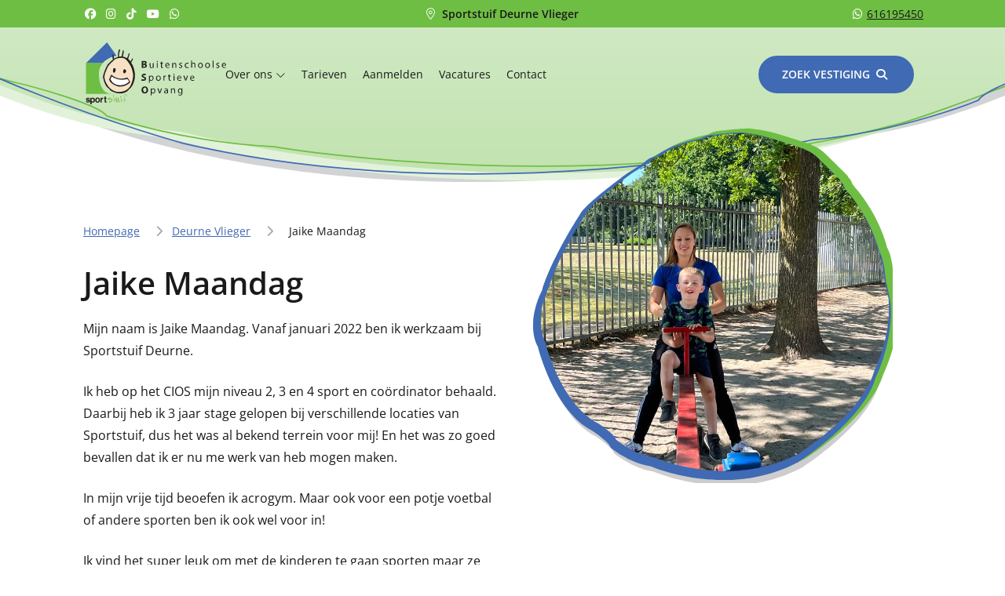

--- FILE ---
content_type: text/html; charset=utf-8
request_url: https://www.sportstuif.nl/deurnevlieger/jaike-maandag
body_size: 6280
content:
<!doctype html>
<html lang="nl">
<head>
    <meta charset="UTF-8"/>
    <meta name="viewport" content="width=device-width, initial-scale=1.0"/>
    <title>Sportstuif Deurne Vlieger - Jaike Maandag</title>

    <meta name="keywords" content=""/>
    <meta name="description" content=""/>
    <meta name="author" content="Sportstuif Kinderopvang B.V."/>
    <meta name="format-detection" content="telephone=no"/>

    <meta property="og:description" content=""/>
    <meta property="og:type" content="website"/>
    <meta property="og:url" content="https://www.sportstuif.nl/deurnevlieger/jaike-maandag"/>
    <meta property="og:image" content="https://www.sportstuif.nl/images/sportstuif_logo.png"/>
    <meta property="og:locale" content="nl"/>
    <meta property="og:site_name" content="Sportstuif - Buitenschoolse Sportieve Opvang"/>

    <link rel="canonical" href="https://www.sportstuif.nl/deurnevlieger/jaike-maandag"/>

    
            <script type="application/ld+json">
            {"@context":"https:\/\/schema.org","@type":"Person","name":"Jaike Maandag","jobTitle":null,"image":"https:\/\/www.sportstuif.nl\/storage\/377\/whatsapp-image-2022-09-26-at-840.webp?expires=1767184591\u0026signature=10727646c032180e3409ab0932ce2feac9fdaa7512a9980ef009a35a0d222da8","url":"https:\/\/www.sportstuif.nl\/deurnevlieger\/jaike-maandag","description":"Mijn naam is Jaike Maandag. Vanaf januari 2022 ben ik werkzaam bij Sportstuif Deurne.\u0026nbsp;Ik heb op het CIOS mijn niveau 2, 3 en 4 sport en co\u00f6rdinator behaald. Daarbij heb ik 3 jaar stage gelopen bij verschillende locaties van Sportstuif, dus het was al bekend terrein voor mij! En het was zo goed bevallen dat ik er nu me werk van heb mogen maken.\u0026nbsp;In mijn vrije tijd beoefen ik acrogym. Maar ook voor een potje voetbal of andere sporten ben ik ook wel voor in!Ik vind het super leuk om met de kinderen te gaan sporten maar ze vooral een leuke dag te bezorgen! Ze kunnen daarom ook altijd bij mij terecht, en maken we er weer een super toffe dag van!\u0026nbsp;Tot snel!","worksFor":{"@type":"SportsOrganization","name":"Sportstuif Kinderopvang B.V.","sameAs":["https:\/\/www.facebook.com","https:\/\/www.instagram.com","https:\/\/www.tiktok.com","https:\/\/www.youtube.com","https:\/\/www.whatsapp.com"]},"workLocation":{"@type":"Place","name":"Deurne Vlieger"}}
        </script>
    
    <link rel="preload" as="style" href="https://www.sportstuif.nl/build/assets/content-BOHXDG_S.css" /><link rel="stylesheet" href="https://www.sportstuif.nl/build/assets/content-BOHXDG_S.css" data-navigate-track="reload" />
    <link rel="preload" fetchpriority="high" as="image" href="https://www.sportstuif.nl/storage/377/whatsapp-image-2022-09-26-at-840.webp?expires=1767184591&amp;signature=10727646c032180e3409ab0932ce2feac9fdaa7512a9980ef009a35a0d222da8" type="image/webp"/>
    <link rel="preload" as="image" href="https://www.sportstuif.nl/build/assets/bg_mobile-Dugr7HyF.svg" type="image/svg"/>
    <link rel="preload" as="image" href="https://www.sportstuif.nl/build/assets/bg-Dtu163DV.svg" type="image/svg"/>

    <link rel="preconnect" href="https://www.googletagmanager.com">
    <link rel="preconnect" href="https://www.google.com">
    <link rel="preconnect" href="https://www.gstatic.com" crossorigin>

    <link rel="modulepreload" as="script" href="https://www.sportstuif.nl/build/assets/header-D3oCPSJB.js" /><script type="module" src="https://www.sportstuif.nl/build/assets/header-D3oCPSJB.js" data-navigate-track="reload"></script>
    <script type="application/ld+json">
        {"@context":"https:\/\/schema.org","@type":"SportsActivityLocation","name":"Sportstuif ","description":{},"image":{},"url":"https:\/\/www.sportstuif.nl\/deurnevlieger\/jaike-maandag","telephone":"616195450","email":"deurne@sportstuif.nl","sameAs":["https:\/\/www.facebook.com","https:\/\/www.instagram.com","https:\/\/www.tiktok.com","https:\/\/www.youtube.com","https:\/\/www.whatsapp.com"],"address":{"@type":"PostalAddress","streetAddress":"Schelde 1","addressLocality":"Deurne","postalCode":"5751 VJ","addressCountry":"NL"},"geo":{"@type":"GeoCoordinates","latitude":"51.4571965","longitude":"5.8037761"},"openingHoursSpecification":[{"@type":"OpeningHoursSpecification","dayOfWeek":["Monday","Tuesday","Wednesday","Thursday","Friday"],"opens":"07:30","closes":"18:30"}],"parentOrganization":{"@type":"SportsOrganization","name":"Sportstuif","url":"https:\/\/www.sportstuif.nl"}}
    </script>
    <script>
        (function (w, d, s, l, i) {
            w[l] = w[l] || [];
            w[l].push({
                'gtm.start':
                    new Date().getTime(), event: 'gtm.js'
            });
            var f = d.getElementsByTagName(s)[0],
                j = d.createElement(s), dl = l != 'dataLayer' ? '&l=' + l : '';
            j.async = true;
            j.src =
                'https://www.googletagmanager.com/gtm.js?id=' + i + dl;
            f.parentNode.insertBefore(j, f);
        })(window, document, 'script', 'dataLayer', 'GTM-MSFRZ8XF');
    </script>

    <link rel="icon" href="https://www.sportstuif.nl/images/favicon.png" type="image/x-icon"/>
</head>
<body data-editing="" class="sub location">
<header class="sub">
    <div class="location-bar">
        <div class="location-container">
            <div class="social-icons">
                                                            <div class="social mx-1">
                            <a href="https://www.facebook.com/sportstuifdeurnevlieger/" target="_blank" aria-label="Facebook"><i class="fab fa-facebook"></i></a>
                        </div>
                                            <div class="social mx-1">
                            <a href="https://www.instagram.com/sportstuifdeurnevlieger/" target="_blank" aria-label="Instagram"><i class="fab fa-instagram"></i></a>
                        </div>
                                            <div class="social mx-1">
                            <a href="https://www.tiktok.com/@sportstuif" target="_blank" aria-label="TikTok"><i class="fab fa-tiktok"></i></a>
                        </div>
                                            <div class="social mx-1">
                            <a href="https://www.youtube.com/channel/UCdbbv__69GlhYcU7hOXcujA" target="_blank" aria-label="YouTube"><i class="fab fa-youtube"></i></a>
                        </div>
                                            <div class="social mx-1">
                            <a href="https://api.whatsapp.com/send/?phone=31616195450&amp;text&amp;type=phone_number&amp;app_absent=0" target="_blank" aria-label="Whatsapp"><i class="fab fa-whatsapp"></i></a>
                        </div>
                                                </div>
            <div class="location"><i class="far fa-location-dot"></i> Sportstuif Deurne Vlieger</div>
            <div class="location-details">
                <div class="phone"><a href="tel:616195450"><i class="fab fa-whatsapp"></i>616195450</a></div>
            </div>
        </div>
    </div>
    <div class="container" id="top">
        <div class="row top">
            <div class="col-2 logo">
                <a href="/deurnevlieger" data-section-data="header.logo"><img src="/storage/cms/upload_6853cbdc74005.svg" width="185" height="80" alt="" fetchpriority="high"/></a>

                
                
                
                
                
                
                
                
                
                
                

                <a href="#" class="nav-trigger" id="nav-trigger">
                    <span class="bar"></span>
                    <span class="bar"></span>
                    <span class="bar"></span>
                    <label class="label">Menu</label>
                    <i class="fas fa-times close-icon"></i>
                </a>
            </div>
            <div class="col-10">
                
                
                
                
                
                
                
                
                
                
                
                
                
                <div class="row nav">
                    <div class="left-nav right">
                        <ul class="nav">
            <li class="dropdown dropdown-about">
            <a href="#">
                Over ons
                                    <i class="fa-light fa-chevron-down"></i>
                            </a>
                            <ul class="dropdown-menu">
                    <li class="menu-group">
                        <ul>
                                                            <li><a href="/deurnevlieger/missie-en-visie">Missie en visie</a></li>
                                                            <li><a href="/deurnevlieger/wie-zijn-wij">Wie zijn wij?</a></li>
                                                            <li><a href="/deurnevlieger/wat-doet-uw-kind">Wat doet uw kind?</a></li>
                                                            <li><a href="/deurnevlieger/oudercommisie">Oudercommisie</a></li>
                                                            <li><a href="/deurnevlieger/vestigingen">Vestigingen</a></li>
                                                            <li><a href="/deurnevlieger/veelgestelde-vragen">Veelgestelde vragen</a></li>
                                                    </ul>
                    </li>
                    
                    
                    
                </ul>
                    </li>
            <li class="">
            <a href="/deurnevlieger/tarieven">
                Tarieven
                            </a>
                    </li>
            <li class="">
            <a href="/aanmelden">
                Aanmelden
                            </a>
                    </li>
            <li class="">
            <a href="/deurnevlieger/vacatures">
                Vacatures
                            </a>
                    </li>
            <li class="">
            <a href="/deurnevlieger#contact-form">
                Contact
                            </a>
                    </li>
    </ul>
<div class="dropdown-overlay"></div>

                    </div>
                    <div class="right-nav button-container right">
                        <a data-section-data="header.button_location" href="/vestigingen" class="button icon-magnifying-glass secondary">Zoek vestiging</i></a>
                        
                    </div>
                </div>
            </div>
        </div>
        <div class="row intro-sub">
            <div class="col-6 left fade-in-left" data-section="intro">
                <nav class="breadcrumb" id="breadcrumb"></nav>

                <script type="application/json" id="breadcrumb-json">
                    [{"name":"Homepage","link":"\/"},{"name":"Deurne Vlieger","link":"\/deurnevlieger"},{"name":"Jaike Maandag","link":""}]
                </script>
                <h2 data-section-data="intro.pre_title"></h2>
                <h1 data-section-data="intro.title">Jaike Maandag</h1>

                <p>
                    <p>Mijn naam is Jaike Maandag. Vanaf januari 2022 ben ik werkzaam bij Sportstuif Deurne.&nbsp;</p><p>Ik heb op het CIOS mijn niveau 2, 3 en 4 sport en coördinator behaald. Daarbij heb ik 3 jaar stage gelopen bij verschillende locaties van Sportstuif, dus het was al bekend terrein voor mij! En het was zo goed bevallen dat ik er nu me werk van heb mogen maken.&nbsp;</p><p>In mijn vrije tijd beoefen ik acrogym. Maar ook voor een potje voetbal of andere sporten ben ik ook wel voor in!</p><p>Ik vind het super leuk om met de kinderen te gaan sporten maar ze vooral een leuke dag te bezorgen! Ze kunnen daarom ook altijd bij mij terecht, en maken we er weer een super toffe dag van!&nbsp;</p><p>Tot snel!</p>
                </p>
            </div>
            <div class="col-6 right fade-in-left delay-100">
                <figure data-section-data="intro.image">
                    <svg height="600px" viewBox="0 0 600 600" preserveAspectRatio="xMidYMid meet">
                        <mask id="svgmask-sub">
                            <g class="spawn">
                                <g class="bubble-fluid">
                                    <path fill="#ffffff" d="M596.8,297.5l-2.7-15.8s-1.4-7.9-5.4-23.7l-2.7-22.6s-2.7-17-8.1-26c0,0-12.1-53.1-53.8-100.5,0,0-1.6-2.3-3.4-4.3-4.1-8.9-3-7-6.4-11.1-1.8-1.8-.7-1.4-2.2-3.8,0,0-34.9-35-41.6-40.6l-5-3.4c-6.1-4.2-3.5-2.1-9.9-5.2-4.3-1.8-4.3-2.5-5.2-2.6,0,0-68.5-23.7-82-23.7,0,0,4.7.4-4.7-.7-10-1.6-5.7-1.1-13.1-1.9-2.3-.3-7.7.2-8.6.2-12.6.4-34.3,2.9-34.3,2.9,0,0-12.6,1-15.2,1.9-.7.4-5.5,1.3-9,3.5-1.1.9-3.5,1.4-5.3,1.9,0,0-48.1,9-71,28.1.3,0-.2.2-.2.2,0,0,.2,0,.2-.2-.2,0-.6.2-1.4.5-8.2,2.8-11.9,4.2-18.2,10.4-2.5,2.1.2,0-2.2,1.8l-26.9,17s-68.5,49.7-78,67.7c0,0-47.1,72.3-63.2,126.5,0,0-28.3,51.9-6.7,93.8,0,0,25.5,105.1,90.1,138.9,0,0,28.3,18.1,30.9,28.3,0,0,29.5,24.9,65.9,30.5,0,0,128.9,56.5,247.3-7.9,0,0,106.1-67.7,126.3-137.8,0,0,29.6-58.8,25.5-122v-.2h0Z"/>
                                </g>
                            </g>
                        </mask>
                        <image xmlns:xlink="http://www.w3.org/1999/xlink" xlink:href="https://www.sportstuif.nl/storage/377/whatsapp-image-2022-09-26-at-840.webp?expires=1767184591&amp;signature=10727646c032180e3409ab0932ce2feac9fdaa7512a9980ef009a35a0d222da8" mask="url(#svgmask-sub)" width="600px" height="600px" x="-5" y="0" preserveAspectRatio="xMidYMid slice">
                            <title>Jaike Maandag</title>
                        </image>
                    </svg>
                </figure>
            </div>
        </div>
    </div>
</header>

<main>
    <div id="contact-form" class="contact fade-in-top">
    <div id="contact-form-container" class="container" data-form-loader>
        <div class="row">
            <div class="col-6 header-info">

                <h6>Heeft u nog vragen?</h6>
                <h3>Wij beantwoorden ze graag!</h3>
                <p>Heeft u vragen of interesse om uw kind bij ons aan te melden? Vul dan ons contactformulier in. Wij nemen dan zo spoedig mogelijk contact met u op.</p><p></p><p>U kunt ook rechtstreeks contact met ons opnemen via de onderstaande contactgegevens.</p>

                <b>Contact informatie</b><br/>
                <div class="contact-info">
                    <a href="mailto:deurne@sportstuif.nl" class="mail"><i class="fa-solid fa-envelope"></i>deurne@sportstuif.nl</a><br/>
                    <a href="tel:616195450" class="phone"><i class="fa-solid fa-phone-volume"></i>616195450</a>
                </div>
            </div>

            <div class="col-6 right">
                                    <form action="https://www.sportstuif.nl/contact" method="post">
                        <input type="hidden" name="_token" value="Jb4XfFdi23cBbL0DySP19eLsjO3TFPybWqXe5GJA" autocomplete="off">                        <input type="hidden" name="organisation_id" value="1"/>
                        <div class="row input-row">
                            <div class="col-6">
                                <div class="input-container">
                                    <i class="fa fa-user"></i>
                                    <input id="name" type="text" name="name" required placeholder="Naam"/>
                                </div>
                            </div>
                            <div class="col-6">
                                <div class="input-container">
                                    <i class="fa fa-envelope"></i>
                                    <input id="email" type="email" name="email" required placeholder="E-mailadres"/>
                                </div>
                            </div>
                        </div>
                        <div class="row input-row">
                            <div class="col-6">
                                <div class="input-container">
                                    <i class="fa fa-phone"></i>
                                    <input id="phone" type="tel" name="phone" required placeholder="Telefoon"/>
                                </div>
                            </div>
                            <div class="col-6">
                                <div class="select-container">
                                    <i class="fa fa-location-dot"></i>
                                    <select name="location_id" disabled>
                                        <option value="">Selecteer een vestiging</option>
                                                                                    <option value="28" >Asten HCAS</option>
                                                                                    <option value="1" >Asten NWC</option>
                                                                                    <option value="16" >Beek en Donk</option>
                                                                                    <option value="30" >Bergeijk</option>
                                                                                    <option value="74" >Bergen</option>
                                                                                    <option value="53" >Best MHC</option>
                                                                                    <option value="11" >Best Vooruit</option>
                                                                                    <option value="44" >Bladel</option>
                                                                                    <option value="76" >Bunde</option>
                                                                                    <option value="29" >Cuijk</option>
                                                                                    <option value="20" >Deurne Aventurijn</option>
                                                                                    <option value="2" selected>Deurne Vlieger</option>
                                                                                    <option value="42" >Echt</option>
                                                                                    <option value="46" >Eersel</option>
                                                                                    <option value="3" >Eindhoven DBS</option>
                                                                                    <option value="31" >Eindhoven DSC</option>
                                                                                    <option value="55" >Eindhoven PSV Korfbal</option>
                                                                                    <option value="73" >Eindhoven Slingertouw</option>
                                                                                    <option value="72" >Eindhoven Startbaan</option>
                                                                                    <option value="15" >Eindhoven Strijp</option>
                                                                                    <option value="49" >Etten-Leur</option>
                                                                                    <option value="24" >Geldrop</option>
                                                                                    <option value="41" >Geleen</option>
                                                                                    <option value="23" >Gemert</option>
                                                                                    <option value="82" >Hedel</option>
                                                                                    <option value="52" >Heerlen</option>
                                                                                    <option value="47" >Heeze KV Eymerick</option>
                                                                                    <option value="25" >Heeze RKSV</option>
                                                                                    <option value="5" >Helmond Braak</option>
                                                                                    <option value="12" >Helmond Brandevoort</option>
                                                                                    <option value="83" >Helmond Wilhelmina</option>
                                                                                    <option value="65" >Herten</option>
                                                                                    <option value="62" >Heumen</option>
                                                                                    <option value="50" >Hilvarenbeek</option>
                                                                                    <option value="21" >Horst</option>
                                                                                    <option value="84" >Kerkrade</option>
                                                                                    <option value="64" >Maarheeze</option>
                                                                                    <option value="48" >Malden</option>
                                                                                    <option value="32" >Nederweert</option>
                                                                                    <option value="61" >Nijmegen Lindenholt</option>
                                                                                    <option value="36" >Nijnsel</option>
                                                                                    <option value="17" >Oirschot</option>
                                                                                    <option value="57" >Oss</option>
                                                                                    <option value="38" >Oudenbosch</option>
                                                                                    <option value="75" >Reusel</option>
                                                                                    <option value="40" >Roosendaal</option>
                                                                                    <option value="18" >Schijndel</option>
                                                                                    <option value="43" >Sittard</option>
                                                                                    <option value="8" >Someren</option>
                                                                                    <option value="13" >Son en Breugel</option>
                                                                                    <option value="33" >Tegelen</option>
                                                                                    <option value="35" >Uden FC</option>
                                                                                    <option value="7" >Valkenswaard</option>
                                                                                    <option value="4" >Veldhoven Basko</option>
                                                                                    <option value="22" >Veldhoven RKVVO</option>
                                                                                    <option value="9" >Veldhoven Rood-Wit</option>
                                                                                    <option value="34" >Venlo FCV</option>
                                                                                    <option value="39" >Venlo Vrijenbroek</option>
                                                                                    <option value="14" >Venray MHCV</option>
                                                                                    <option value="19" >Venray SV</option>
                                                                                    <option value="81" >Vlijmen</option>
                                                                                    <option value="51" >Vught</option>
                                                                                    <option value="54" >Waalwijk</option>
                                                                                    <option value="27" >Weert</option>
                                                                                    <option value="45" >Wintelre</option>
                                                                                    <option value="56" >Zijtaart-Veghel</option>
                                                                            </select>

                                                                            <input type="hidden" name="location_id" value="2">
                                                                    </div>
                            </div>
                        </div>
                        <div class="row">
                            <div class="col-12">
                                <div class="textarea-container">
                                    <i class="fa fa-align-left"></i>
                                    <textarea name="remark" placeholder="Vraag of opmerking" required></textarea>
                                </div>
                            </div>
                        </div>
                        <div class="row center">
                            <div class="col-12">
                                <button id="submit" type="submit" class="button   centered small">
                                    Versturen
                                </button>
                            </div>
                        </div>
                    </form>
                            </div>
            <div class="col-6"></div>
            <div class="col-6 disclaimer">
                We gaan zorgvuldig en vertrouwelijk om met je persoonlijke gegevens, conform de geldende privacywetgeving (AVG)
            </div>
        </div>
    </div>
</div>

</main>

<footer class="fade-in-bottom delay-100">
    <div class="background-header wave-animate-trigger">
        <svg class="wave-svg " viewBox="0 0 1920 120" preserveAspectRatio="none">
    <path id="wave1" class="wave" d=""/>
    <path id="wave2" class="wave" d=""/>
</svg>
    </div>
    <div class="background-content">
        <!-- <img class="chat" alt="chat balloon" src="https://www.sportstuif.nl/images/cms/template/home/chat-met-ons.svg"/> -->
        <div data-section="footer" class="container">
            <div class="row">
                <div class="col-4">
                    <div id="newsletter-container" class="content" data-form-loader>
    <h6 data-section-data="footer.block_1_title">Blijf op de hoogte</h6>
    <p data-section-data="footer.block_1_text">
        Blijf op de hoogte van alle ontwikkelingen rondom Sportstuif, schrijf je in voor onze nieuwsbrief!
    </p>
            <form action="https://www.sportstuif.nl/newsletter/subscribe" method="POST" id="newsletter-form" enctype="multipart/form-data">
            <input type="hidden" name="_token" value="Jb4XfFdi23cBbL0DySP19eLsjO3TFPybWqXe5GJA" autocomplete="off">            <input type="hidden" name="organisation_id" value="1"/>
            <div class="row">
                <div class="col-8 left">
                    <div class="input-container">
                        <i class="fa fa-envelope"></i>
                        <input id="email" type="text" name="email" required="" placeholder="E-mailadres"/>
                    </div>
                </div>
                <div class="col-4 left">
                    <button id="submit" type="submit" name="versturen" class="button   secondary centered small">
                        Versturen
                    </button>
                </div>
            </div>
        </form>
    </div>
                </div>
                <div class="col-4">
                    <div class="content">
                        <h6 data-section-data="footer.block_2_title">Volg ons op de socials</h6>
                        <p data-section-data="footer.block_2_text">
                            Op de socials delen wij leuke en intressante informatie, houd deze dus in de gaten.
                        </p>
                                            </div>
                </div>
                <div class="col-4 sportstuif-info">
                    <div class="content">
                        <h6 data-section-data="footer.block_3_title">Sportstuif BSO</h6>
                        <p data-section-data="footer.block_3_text">
                            Sportstuif is een sportieve naschoolse opvang waar kinderen tussen de 4 en 12 jaar op een speelse manier kennis maken met sport en spel. Wij bieden verschillende takken van sport- en spel aan, waarbij deze worden aangepast op het niveau van het individu en van de groep.
                        </p>
                    </div>
                </div>
            </div>
            <div class="row">
                <div class="col-8">
                    <div class="copyright copyright-info">
                        <span data-section-data="footer.copyright">Copyright © 2025</span> Sportstuif Kinderopvang B.V. <span>- Alle rechten voorbehouden.</span>
                    </div>
                </div>
                <div class="col-4">
                    <div class="copyright">
                        <a data-section-data="footer.privacy" href="/storage/819/privacy-verklaring-sportstuif.pdf" target="_blank">Privacy</a>
                        <a data-section-data="footer.disclaimer" href="/storage/816/disclaimer-sportstuif.pdf" target="_blank">Disclaimer</a>
                        <a data-section-data="footer.general_terms_conditions" href="" target="_blank"></a>
                        <a data-section-data="footer.terms" href="/storage/820/leveringsvoorwaarden-sportstuif.pdf" target="_blank">Voorwaarden</a>
                    </div>
                </div>
            </div>
            <div class="to-top" id="scrollButton">
                <a href="#top" class="icon-arrow-up">Naar boven</a>
            </div>
        </div>
    </div>
</footer>

<div class="mobile-menu" id="mobileMenu">
    <div class="mobile-menu-item">
        <a href="/">
            <i class="fa-solid fa-house"></i>
            Home
        </a>
    </div>
    <div class="mobile-menu-item">
        <a href="/vestigingen">
            <i class="fa-solid fa-magnifying-glass"></i>
            Vestiging
        </a>
    </div>
    <div class="mobile-menu-item">
        <a href="/vacatures">
            <i class="fa-solid fa-briefcase"></i>
            Vacatures
        </a>
    </div>
    <div class="mobile-menu-item">
        <a href="#contact-form">
            <i class="fa-solid fa-comments"></i>
            Contact
        </a>
    </div>
</div>
<!-- Google Tag Manager (noscript) -->
    <noscript>
        <iframe src=https://www.googletagmanager.com/ns.html?id=GTM-MSFRZ8XF
                height="0" width="0" style="display:none;visibility:hidden"></iframe>
    </noscript>
    <!-- End Google Tag Manager (noscript) -->

<script rel="preload" src="https://www.google.com/recaptcha/api.js?render=6LerH2UrAAAAACwoQXUh3cUj-CFzW-0U08i-AqKZ"></script>
<link rel="modulepreload" as="script" href="https://www.sportstuif.nl/build/assets/content-DO7LWxv7.js" /><link rel="modulepreload" as="script" href="https://www.sportstuif.nl/build/assets/blog_article-CBQF1xK4.js" /><script type="module" src="https://www.sportstuif.nl/build/assets/content-DO7LWxv7.js" data-navigate-track="reload"></script></body>
</html>


--- FILE ---
content_type: text/html; charset=utf-8
request_url: https://www.google.com/recaptcha/api2/anchor?ar=1&k=6LerH2UrAAAAACwoQXUh3cUj-CFzW-0U08i-AqKZ&co=aHR0cHM6Ly93d3cuc3BvcnRzdHVpZi5ubDo0NDM.&hl=en&v=7gg7H51Q-naNfhmCP3_R47ho&size=invisible&anchor-ms=20000&execute-ms=30000&cb=onj6p0gp4jqt
body_size: 48306
content:
<!DOCTYPE HTML><html dir="ltr" lang="en"><head><meta http-equiv="Content-Type" content="text/html; charset=UTF-8">
<meta http-equiv="X-UA-Compatible" content="IE=edge">
<title>reCAPTCHA</title>
<style type="text/css">
/* cyrillic-ext */
@font-face {
  font-family: 'Roboto';
  font-style: normal;
  font-weight: 400;
  font-stretch: 100%;
  src: url(//fonts.gstatic.com/s/roboto/v48/KFO7CnqEu92Fr1ME7kSn66aGLdTylUAMa3GUBHMdazTgWw.woff2) format('woff2');
  unicode-range: U+0460-052F, U+1C80-1C8A, U+20B4, U+2DE0-2DFF, U+A640-A69F, U+FE2E-FE2F;
}
/* cyrillic */
@font-face {
  font-family: 'Roboto';
  font-style: normal;
  font-weight: 400;
  font-stretch: 100%;
  src: url(//fonts.gstatic.com/s/roboto/v48/KFO7CnqEu92Fr1ME7kSn66aGLdTylUAMa3iUBHMdazTgWw.woff2) format('woff2');
  unicode-range: U+0301, U+0400-045F, U+0490-0491, U+04B0-04B1, U+2116;
}
/* greek-ext */
@font-face {
  font-family: 'Roboto';
  font-style: normal;
  font-weight: 400;
  font-stretch: 100%;
  src: url(//fonts.gstatic.com/s/roboto/v48/KFO7CnqEu92Fr1ME7kSn66aGLdTylUAMa3CUBHMdazTgWw.woff2) format('woff2');
  unicode-range: U+1F00-1FFF;
}
/* greek */
@font-face {
  font-family: 'Roboto';
  font-style: normal;
  font-weight: 400;
  font-stretch: 100%;
  src: url(//fonts.gstatic.com/s/roboto/v48/KFO7CnqEu92Fr1ME7kSn66aGLdTylUAMa3-UBHMdazTgWw.woff2) format('woff2');
  unicode-range: U+0370-0377, U+037A-037F, U+0384-038A, U+038C, U+038E-03A1, U+03A3-03FF;
}
/* math */
@font-face {
  font-family: 'Roboto';
  font-style: normal;
  font-weight: 400;
  font-stretch: 100%;
  src: url(//fonts.gstatic.com/s/roboto/v48/KFO7CnqEu92Fr1ME7kSn66aGLdTylUAMawCUBHMdazTgWw.woff2) format('woff2');
  unicode-range: U+0302-0303, U+0305, U+0307-0308, U+0310, U+0312, U+0315, U+031A, U+0326-0327, U+032C, U+032F-0330, U+0332-0333, U+0338, U+033A, U+0346, U+034D, U+0391-03A1, U+03A3-03A9, U+03B1-03C9, U+03D1, U+03D5-03D6, U+03F0-03F1, U+03F4-03F5, U+2016-2017, U+2034-2038, U+203C, U+2040, U+2043, U+2047, U+2050, U+2057, U+205F, U+2070-2071, U+2074-208E, U+2090-209C, U+20D0-20DC, U+20E1, U+20E5-20EF, U+2100-2112, U+2114-2115, U+2117-2121, U+2123-214F, U+2190, U+2192, U+2194-21AE, U+21B0-21E5, U+21F1-21F2, U+21F4-2211, U+2213-2214, U+2216-22FF, U+2308-230B, U+2310, U+2319, U+231C-2321, U+2336-237A, U+237C, U+2395, U+239B-23B7, U+23D0, U+23DC-23E1, U+2474-2475, U+25AF, U+25B3, U+25B7, U+25BD, U+25C1, U+25CA, U+25CC, U+25FB, U+266D-266F, U+27C0-27FF, U+2900-2AFF, U+2B0E-2B11, U+2B30-2B4C, U+2BFE, U+3030, U+FF5B, U+FF5D, U+1D400-1D7FF, U+1EE00-1EEFF;
}
/* symbols */
@font-face {
  font-family: 'Roboto';
  font-style: normal;
  font-weight: 400;
  font-stretch: 100%;
  src: url(//fonts.gstatic.com/s/roboto/v48/KFO7CnqEu92Fr1ME7kSn66aGLdTylUAMaxKUBHMdazTgWw.woff2) format('woff2');
  unicode-range: U+0001-000C, U+000E-001F, U+007F-009F, U+20DD-20E0, U+20E2-20E4, U+2150-218F, U+2190, U+2192, U+2194-2199, U+21AF, U+21E6-21F0, U+21F3, U+2218-2219, U+2299, U+22C4-22C6, U+2300-243F, U+2440-244A, U+2460-24FF, U+25A0-27BF, U+2800-28FF, U+2921-2922, U+2981, U+29BF, U+29EB, U+2B00-2BFF, U+4DC0-4DFF, U+FFF9-FFFB, U+10140-1018E, U+10190-1019C, U+101A0, U+101D0-101FD, U+102E0-102FB, U+10E60-10E7E, U+1D2C0-1D2D3, U+1D2E0-1D37F, U+1F000-1F0FF, U+1F100-1F1AD, U+1F1E6-1F1FF, U+1F30D-1F30F, U+1F315, U+1F31C, U+1F31E, U+1F320-1F32C, U+1F336, U+1F378, U+1F37D, U+1F382, U+1F393-1F39F, U+1F3A7-1F3A8, U+1F3AC-1F3AF, U+1F3C2, U+1F3C4-1F3C6, U+1F3CA-1F3CE, U+1F3D4-1F3E0, U+1F3ED, U+1F3F1-1F3F3, U+1F3F5-1F3F7, U+1F408, U+1F415, U+1F41F, U+1F426, U+1F43F, U+1F441-1F442, U+1F444, U+1F446-1F449, U+1F44C-1F44E, U+1F453, U+1F46A, U+1F47D, U+1F4A3, U+1F4B0, U+1F4B3, U+1F4B9, U+1F4BB, U+1F4BF, U+1F4C8-1F4CB, U+1F4D6, U+1F4DA, U+1F4DF, U+1F4E3-1F4E6, U+1F4EA-1F4ED, U+1F4F7, U+1F4F9-1F4FB, U+1F4FD-1F4FE, U+1F503, U+1F507-1F50B, U+1F50D, U+1F512-1F513, U+1F53E-1F54A, U+1F54F-1F5FA, U+1F610, U+1F650-1F67F, U+1F687, U+1F68D, U+1F691, U+1F694, U+1F698, U+1F6AD, U+1F6B2, U+1F6B9-1F6BA, U+1F6BC, U+1F6C6-1F6CF, U+1F6D3-1F6D7, U+1F6E0-1F6EA, U+1F6F0-1F6F3, U+1F6F7-1F6FC, U+1F700-1F7FF, U+1F800-1F80B, U+1F810-1F847, U+1F850-1F859, U+1F860-1F887, U+1F890-1F8AD, U+1F8B0-1F8BB, U+1F8C0-1F8C1, U+1F900-1F90B, U+1F93B, U+1F946, U+1F984, U+1F996, U+1F9E9, U+1FA00-1FA6F, U+1FA70-1FA7C, U+1FA80-1FA89, U+1FA8F-1FAC6, U+1FACE-1FADC, U+1FADF-1FAE9, U+1FAF0-1FAF8, U+1FB00-1FBFF;
}
/* vietnamese */
@font-face {
  font-family: 'Roboto';
  font-style: normal;
  font-weight: 400;
  font-stretch: 100%;
  src: url(//fonts.gstatic.com/s/roboto/v48/KFO7CnqEu92Fr1ME7kSn66aGLdTylUAMa3OUBHMdazTgWw.woff2) format('woff2');
  unicode-range: U+0102-0103, U+0110-0111, U+0128-0129, U+0168-0169, U+01A0-01A1, U+01AF-01B0, U+0300-0301, U+0303-0304, U+0308-0309, U+0323, U+0329, U+1EA0-1EF9, U+20AB;
}
/* latin-ext */
@font-face {
  font-family: 'Roboto';
  font-style: normal;
  font-weight: 400;
  font-stretch: 100%;
  src: url(//fonts.gstatic.com/s/roboto/v48/KFO7CnqEu92Fr1ME7kSn66aGLdTylUAMa3KUBHMdazTgWw.woff2) format('woff2');
  unicode-range: U+0100-02BA, U+02BD-02C5, U+02C7-02CC, U+02CE-02D7, U+02DD-02FF, U+0304, U+0308, U+0329, U+1D00-1DBF, U+1E00-1E9F, U+1EF2-1EFF, U+2020, U+20A0-20AB, U+20AD-20C0, U+2113, U+2C60-2C7F, U+A720-A7FF;
}
/* latin */
@font-face {
  font-family: 'Roboto';
  font-style: normal;
  font-weight: 400;
  font-stretch: 100%;
  src: url(//fonts.gstatic.com/s/roboto/v48/KFO7CnqEu92Fr1ME7kSn66aGLdTylUAMa3yUBHMdazQ.woff2) format('woff2');
  unicode-range: U+0000-00FF, U+0131, U+0152-0153, U+02BB-02BC, U+02C6, U+02DA, U+02DC, U+0304, U+0308, U+0329, U+2000-206F, U+20AC, U+2122, U+2191, U+2193, U+2212, U+2215, U+FEFF, U+FFFD;
}
/* cyrillic-ext */
@font-face {
  font-family: 'Roboto';
  font-style: normal;
  font-weight: 500;
  font-stretch: 100%;
  src: url(//fonts.gstatic.com/s/roboto/v48/KFO7CnqEu92Fr1ME7kSn66aGLdTylUAMa3GUBHMdazTgWw.woff2) format('woff2');
  unicode-range: U+0460-052F, U+1C80-1C8A, U+20B4, U+2DE0-2DFF, U+A640-A69F, U+FE2E-FE2F;
}
/* cyrillic */
@font-face {
  font-family: 'Roboto';
  font-style: normal;
  font-weight: 500;
  font-stretch: 100%;
  src: url(//fonts.gstatic.com/s/roboto/v48/KFO7CnqEu92Fr1ME7kSn66aGLdTylUAMa3iUBHMdazTgWw.woff2) format('woff2');
  unicode-range: U+0301, U+0400-045F, U+0490-0491, U+04B0-04B1, U+2116;
}
/* greek-ext */
@font-face {
  font-family: 'Roboto';
  font-style: normal;
  font-weight: 500;
  font-stretch: 100%;
  src: url(//fonts.gstatic.com/s/roboto/v48/KFO7CnqEu92Fr1ME7kSn66aGLdTylUAMa3CUBHMdazTgWw.woff2) format('woff2');
  unicode-range: U+1F00-1FFF;
}
/* greek */
@font-face {
  font-family: 'Roboto';
  font-style: normal;
  font-weight: 500;
  font-stretch: 100%;
  src: url(//fonts.gstatic.com/s/roboto/v48/KFO7CnqEu92Fr1ME7kSn66aGLdTylUAMa3-UBHMdazTgWw.woff2) format('woff2');
  unicode-range: U+0370-0377, U+037A-037F, U+0384-038A, U+038C, U+038E-03A1, U+03A3-03FF;
}
/* math */
@font-face {
  font-family: 'Roboto';
  font-style: normal;
  font-weight: 500;
  font-stretch: 100%;
  src: url(//fonts.gstatic.com/s/roboto/v48/KFO7CnqEu92Fr1ME7kSn66aGLdTylUAMawCUBHMdazTgWw.woff2) format('woff2');
  unicode-range: U+0302-0303, U+0305, U+0307-0308, U+0310, U+0312, U+0315, U+031A, U+0326-0327, U+032C, U+032F-0330, U+0332-0333, U+0338, U+033A, U+0346, U+034D, U+0391-03A1, U+03A3-03A9, U+03B1-03C9, U+03D1, U+03D5-03D6, U+03F0-03F1, U+03F4-03F5, U+2016-2017, U+2034-2038, U+203C, U+2040, U+2043, U+2047, U+2050, U+2057, U+205F, U+2070-2071, U+2074-208E, U+2090-209C, U+20D0-20DC, U+20E1, U+20E5-20EF, U+2100-2112, U+2114-2115, U+2117-2121, U+2123-214F, U+2190, U+2192, U+2194-21AE, U+21B0-21E5, U+21F1-21F2, U+21F4-2211, U+2213-2214, U+2216-22FF, U+2308-230B, U+2310, U+2319, U+231C-2321, U+2336-237A, U+237C, U+2395, U+239B-23B7, U+23D0, U+23DC-23E1, U+2474-2475, U+25AF, U+25B3, U+25B7, U+25BD, U+25C1, U+25CA, U+25CC, U+25FB, U+266D-266F, U+27C0-27FF, U+2900-2AFF, U+2B0E-2B11, U+2B30-2B4C, U+2BFE, U+3030, U+FF5B, U+FF5D, U+1D400-1D7FF, U+1EE00-1EEFF;
}
/* symbols */
@font-face {
  font-family: 'Roboto';
  font-style: normal;
  font-weight: 500;
  font-stretch: 100%;
  src: url(//fonts.gstatic.com/s/roboto/v48/KFO7CnqEu92Fr1ME7kSn66aGLdTylUAMaxKUBHMdazTgWw.woff2) format('woff2');
  unicode-range: U+0001-000C, U+000E-001F, U+007F-009F, U+20DD-20E0, U+20E2-20E4, U+2150-218F, U+2190, U+2192, U+2194-2199, U+21AF, U+21E6-21F0, U+21F3, U+2218-2219, U+2299, U+22C4-22C6, U+2300-243F, U+2440-244A, U+2460-24FF, U+25A0-27BF, U+2800-28FF, U+2921-2922, U+2981, U+29BF, U+29EB, U+2B00-2BFF, U+4DC0-4DFF, U+FFF9-FFFB, U+10140-1018E, U+10190-1019C, U+101A0, U+101D0-101FD, U+102E0-102FB, U+10E60-10E7E, U+1D2C0-1D2D3, U+1D2E0-1D37F, U+1F000-1F0FF, U+1F100-1F1AD, U+1F1E6-1F1FF, U+1F30D-1F30F, U+1F315, U+1F31C, U+1F31E, U+1F320-1F32C, U+1F336, U+1F378, U+1F37D, U+1F382, U+1F393-1F39F, U+1F3A7-1F3A8, U+1F3AC-1F3AF, U+1F3C2, U+1F3C4-1F3C6, U+1F3CA-1F3CE, U+1F3D4-1F3E0, U+1F3ED, U+1F3F1-1F3F3, U+1F3F5-1F3F7, U+1F408, U+1F415, U+1F41F, U+1F426, U+1F43F, U+1F441-1F442, U+1F444, U+1F446-1F449, U+1F44C-1F44E, U+1F453, U+1F46A, U+1F47D, U+1F4A3, U+1F4B0, U+1F4B3, U+1F4B9, U+1F4BB, U+1F4BF, U+1F4C8-1F4CB, U+1F4D6, U+1F4DA, U+1F4DF, U+1F4E3-1F4E6, U+1F4EA-1F4ED, U+1F4F7, U+1F4F9-1F4FB, U+1F4FD-1F4FE, U+1F503, U+1F507-1F50B, U+1F50D, U+1F512-1F513, U+1F53E-1F54A, U+1F54F-1F5FA, U+1F610, U+1F650-1F67F, U+1F687, U+1F68D, U+1F691, U+1F694, U+1F698, U+1F6AD, U+1F6B2, U+1F6B9-1F6BA, U+1F6BC, U+1F6C6-1F6CF, U+1F6D3-1F6D7, U+1F6E0-1F6EA, U+1F6F0-1F6F3, U+1F6F7-1F6FC, U+1F700-1F7FF, U+1F800-1F80B, U+1F810-1F847, U+1F850-1F859, U+1F860-1F887, U+1F890-1F8AD, U+1F8B0-1F8BB, U+1F8C0-1F8C1, U+1F900-1F90B, U+1F93B, U+1F946, U+1F984, U+1F996, U+1F9E9, U+1FA00-1FA6F, U+1FA70-1FA7C, U+1FA80-1FA89, U+1FA8F-1FAC6, U+1FACE-1FADC, U+1FADF-1FAE9, U+1FAF0-1FAF8, U+1FB00-1FBFF;
}
/* vietnamese */
@font-face {
  font-family: 'Roboto';
  font-style: normal;
  font-weight: 500;
  font-stretch: 100%;
  src: url(//fonts.gstatic.com/s/roboto/v48/KFO7CnqEu92Fr1ME7kSn66aGLdTylUAMa3OUBHMdazTgWw.woff2) format('woff2');
  unicode-range: U+0102-0103, U+0110-0111, U+0128-0129, U+0168-0169, U+01A0-01A1, U+01AF-01B0, U+0300-0301, U+0303-0304, U+0308-0309, U+0323, U+0329, U+1EA0-1EF9, U+20AB;
}
/* latin-ext */
@font-face {
  font-family: 'Roboto';
  font-style: normal;
  font-weight: 500;
  font-stretch: 100%;
  src: url(//fonts.gstatic.com/s/roboto/v48/KFO7CnqEu92Fr1ME7kSn66aGLdTylUAMa3KUBHMdazTgWw.woff2) format('woff2');
  unicode-range: U+0100-02BA, U+02BD-02C5, U+02C7-02CC, U+02CE-02D7, U+02DD-02FF, U+0304, U+0308, U+0329, U+1D00-1DBF, U+1E00-1E9F, U+1EF2-1EFF, U+2020, U+20A0-20AB, U+20AD-20C0, U+2113, U+2C60-2C7F, U+A720-A7FF;
}
/* latin */
@font-face {
  font-family: 'Roboto';
  font-style: normal;
  font-weight: 500;
  font-stretch: 100%;
  src: url(//fonts.gstatic.com/s/roboto/v48/KFO7CnqEu92Fr1ME7kSn66aGLdTylUAMa3yUBHMdazQ.woff2) format('woff2');
  unicode-range: U+0000-00FF, U+0131, U+0152-0153, U+02BB-02BC, U+02C6, U+02DA, U+02DC, U+0304, U+0308, U+0329, U+2000-206F, U+20AC, U+2122, U+2191, U+2193, U+2212, U+2215, U+FEFF, U+FFFD;
}
/* cyrillic-ext */
@font-face {
  font-family: 'Roboto';
  font-style: normal;
  font-weight: 900;
  font-stretch: 100%;
  src: url(//fonts.gstatic.com/s/roboto/v48/KFO7CnqEu92Fr1ME7kSn66aGLdTylUAMa3GUBHMdazTgWw.woff2) format('woff2');
  unicode-range: U+0460-052F, U+1C80-1C8A, U+20B4, U+2DE0-2DFF, U+A640-A69F, U+FE2E-FE2F;
}
/* cyrillic */
@font-face {
  font-family: 'Roboto';
  font-style: normal;
  font-weight: 900;
  font-stretch: 100%;
  src: url(//fonts.gstatic.com/s/roboto/v48/KFO7CnqEu92Fr1ME7kSn66aGLdTylUAMa3iUBHMdazTgWw.woff2) format('woff2');
  unicode-range: U+0301, U+0400-045F, U+0490-0491, U+04B0-04B1, U+2116;
}
/* greek-ext */
@font-face {
  font-family: 'Roboto';
  font-style: normal;
  font-weight: 900;
  font-stretch: 100%;
  src: url(//fonts.gstatic.com/s/roboto/v48/KFO7CnqEu92Fr1ME7kSn66aGLdTylUAMa3CUBHMdazTgWw.woff2) format('woff2');
  unicode-range: U+1F00-1FFF;
}
/* greek */
@font-face {
  font-family: 'Roboto';
  font-style: normal;
  font-weight: 900;
  font-stretch: 100%;
  src: url(//fonts.gstatic.com/s/roboto/v48/KFO7CnqEu92Fr1ME7kSn66aGLdTylUAMa3-UBHMdazTgWw.woff2) format('woff2');
  unicode-range: U+0370-0377, U+037A-037F, U+0384-038A, U+038C, U+038E-03A1, U+03A3-03FF;
}
/* math */
@font-face {
  font-family: 'Roboto';
  font-style: normal;
  font-weight: 900;
  font-stretch: 100%;
  src: url(//fonts.gstatic.com/s/roboto/v48/KFO7CnqEu92Fr1ME7kSn66aGLdTylUAMawCUBHMdazTgWw.woff2) format('woff2');
  unicode-range: U+0302-0303, U+0305, U+0307-0308, U+0310, U+0312, U+0315, U+031A, U+0326-0327, U+032C, U+032F-0330, U+0332-0333, U+0338, U+033A, U+0346, U+034D, U+0391-03A1, U+03A3-03A9, U+03B1-03C9, U+03D1, U+03D5-03D6, U+03F0-03F1, U+03F4-03F5, U+2016-2017, U+2034-2038, U+203C, U+2040, U+2043, U+2047, U+2050, U+2057, U+205F, U+2070-2071, U+2074-208E, U+2090-209C, U+20D0-20DC, U+20E1, U+20E5-20EF, U+2100-2112, U+2114-2115, U+2117-2121, U+2123-214F, U+2190, U+2192, U+2194-21AE, U+21B0-21E5, U+21F1-21F2, U+21F4-2211, U+2213-2214, U+2216-22FF, U+2308-230B, U+2310, U+2319, U+231C-2321, U+2336-237A, U+237C, U+2395, U+239B-23B7, U+23D0, U+23DC-23E1, U+2474-2475, U+25AF, U+25B3, U+25B7, U+25BD, U+25C1, U+25CA, U+25CC, U+25FB, U+266D-266F, U+27C0-27FF, U+2900-2AFF, U+2B0E-2B11, U+2B30-2B4C, U+2BFE, U+3030, U+FF5B, U+FF5D, U+1D400-1D7FF, U+1EE00-1EEFF;
}
/* symbols */
@font-face {
  font-family: 'Roboto';
  font-style: normal;
  font-weight: 900;
  font-stretch: 100%;
  src: url(//fonts.gstatic.com/s/roboto/v48/KFO7CnqEu92Fr1ME7kSn66aGLdTylUAMaxKUBHMdazTgWw.woff2) format('woff2');
  unicode-range: U+0001-000C, U+000E-001F, U+007F-009F, U+20DD-20E0, U+20E2-20E4, U+2150-218F, U+2190, U+2192, U+2194-2199, U+21AF, U+21E6-21F0, U+21F3, U+2218-2219, U+2299, U+22C4-22C6, U+2300-243F, U+2440-244A, U+2460-24FF, U+25A0-27BF, U+2800-28FF, U+2921-2922, U+2981, U+29BF, U+29EB, U+2B00-2BFF, U+4DC0-4DFF, U+FFF9-FFFB, U+10140-1018E, U+10190-1019C, U+101A0, U+101D0-101FD, U+102E0-102FB, U+10E60-10E7E, U+1D2C0-1D2D3, U+1D2E0-1D37F, U+1F000-1F0FF, U+1F100-1F1AD, U+1F1E6-1F1FF, U+1F30D-1F30F, U+1F315, U+1F31C, U+1F31E, U+1F320-1F32C, U+1F336, U+1F378, U+1F37D, U+1F382, U+1F393-1F39F, U+1F3A7-1F3A8, U+1F3AC-1F3AF, U+1F3C2, U+1F3C4-1F3C6, U+1F3CA-1F3CE, U+1F3D4-1F3E0, U+1F3ED, U+1F3F1-1F3F3, U+1F3F5-1F3F7, U+1F408, U+1F415, U+1F41F, U+1F426, U+1F43F, U+1F441-1F442, U+1F444, U+1F446-1F449, U+1F44C-1F44E, U+1F453, U+1F46A, U+1F47D, U+1F4A3, U+1F4B0, U+1F4B3, U+1F4B9, U+1F4BB, U+1F4BF, U+1F4C8-1F4CB, U+1F4D6, U+1F4DA, U+1F4DF, U+1F4E3-1F4E6, U+1F4EA-1F4ED, U+1F4F7, U+1F4F9-1F4FB, U+1F4FD-1F4FE, U+1F503, U+1F507-1F50B, U+1F50D, U+1F512-1F513, U+1F53E-1F54A, U+1F54F-1F5FA, U+1F610, U+1F650-1F67F, U+1F687, U+1F68D, U+1F691, U+1F694, U+1F698, U+1F6AD, U+1F6B2, U+1F6B9-1F6BA, U+1F6BC, U+1F6C6-1F6CF, U+1F6D3-1F6D7, U+1F6E0-1F6EA, U+1F6F0-1F6F3, U+1F6F7-1F6FC, U+1F700-1F7FF, U+1F800-1F80B, U+1F810-1F847, U+1F850-1F859, U+1F860-1F887, U+1F890-1F8AD, U+1F8B0-1F8BB, U+1F8C0-1F8C1, U+1F900-1F90B, U+1F93B, U+1F946, U+1F984, U+1F996, U+1F9E9, U+1FA00-1FA6F, U+1FA70-1FA7C, U+1FA80-1FA89, U+1FA8F-1FAC6, U+1FACE-1FADC, U+1FADF-1FAE9, U+1FAF0-1FAF8, U+1FB00-1FBFF;
}
/* vietnamese */
@font-face {
  font-family: 'Roboto';
  font-style: normal;
  font-weight: 900;
  font-stretch: 100%;
  src: url(//fonts.gstatic.com/s/roboto/v48/KFO7CnqEu92Fr1ME7kSn66aGLdTylUAMa3OUBHMdazTgWw.woff2) format('woff2');
  unicode-range: U+0102-0103, U+0110-0111, U+0128-0129, U+0168-0169, U+01A0-01A1, U+01AF-01B0, U+0300-0301, U+0303-0304, U+0308-0309, U+0323, U+0329, U+1EA0-1EF9, U+20AB;
}
/* latin-ext */
@font-face {
  font-family: 'Roboto';
  font-style: normal;
  font-weight: 900;
  font-stretch: 100%;
  src: url(//fonts.gstatic.com/s/roboto/v48/KFO7CnqEu92Fr1ME7kSn66aGLdTylUAMa3KUBHMdazTgWw.woff2) format('woff2');
  unicode-range: U+0100-02BA, U+02BD-02C5, U+02C7-02CC, U+02CE-02D7, U+02DD-02FF, U+0304, U+0308, U+0329, U+1D00-1DBF, U+1E00-1E9F, U+1EF2-1EFF, U+2020, U+20A0-20AB, U+20AD-20C0, U+2113, U+2C60-2C7F, U+A720-A7FF;
}
/* latin */
@font-face {
  font-family: 'Roboto';
  font-style: normal;
  font-weight: 900;
  font-stretch: 100%;
  src: url(//fonts.gstatic.com/s/roboto/v48/KFO7CnqEu92Fr1ME7kSn66aGLdTylUAMa3yUBHMdazQ.woff2) format('woff2');
  unicode-range: U+0000-00FF, U+0131, U+0152-0153, U+02BB-02BC, U+02C6, U+02DA, U+02DC, U+0304, U+0308, U+0329, U+2000-206F, U+20AC, U+2122, U+2191, U+2193, U+2212, U+2215, U+FEFF, U+FFFD;
}

</style>
<link rel="stylesheet" type="text/css" href="https://www.gstatic.com/recaptcha/releases/7gg7H51Q-naNfhmCP3_R47ho/styles__ltr.css">
<script nonce="MwhURQvRx9I0q4fOAciq_w" type="text/javascript">window['__recaptcha_api'] = 'https://www.google.com/recaptcha/api2/';</script>
<script type="text/javascript" src="https://www.gstatic.com/recaptcha/releases/7gg7H51Q-naNfhmCP3_R47ho/recaptcha__en.js" nonce="MwhURQvRx9I0q4fOAciq_w">
      
    </script></head>
<body><div id="rc-anchor-alert" class="rc-anchor-alert"></div>
<input type="hidden" id="recaptcha-token" value="[base64]">
<script type="text/javascript" nonce="MwhURQvRx9I0q4fOAciq_w">
      recaptcha.anchor.Main.init("[\x22ainput\x22,[\x22bgdata\x22,\x22\x22,\[base64]/[base64]/[base64]/KE4oMTI0LHYsdi5HKSxMWihsLHYpKTpOKDEyNCx2LGwpLFYpLHYpLFQpKSxGKDE3MSx2KX0scjc9ZnVuY3Rpb24obCl7cmV0dXJuIGx9LEM9ZnVuY3Rpb24obCxWLHYpe04odixsLFYpLFZbYWtdPTI3OTZ9LG49ZnVuY3Rpb24obCxWKXtWLlg9KChWLlg/[base64]/[base64]/[base64]/[base64]/[base64]/[base64]/[base64]/[base64]/[base64]/[base64]/[base64]\\u003d\x22,\[base64]\\u003d\x22,\x22wosEOzE0wrkOIMKVw4rCv2XDhUXCrBXCl8Oww6d1wqzDtMKnwr/CigVzasOCwrnDksKlwqsKMEjDlcOFwqEZYcKIw7nCiMOaw6fDs8Kmw4rDkwzDi8KAwpx5w6RSw7YEA8OaQ8KWwqtgP8KHw4bCvsOtw7cbcicrdD/DtVXCtGnDjFfCnl4KU8KEXsOqI8KQbi1Lw5stDCPCgSfCncONPMKZw6bCsGhAwoNRLMO/[base64]/I3fClGRawo0Qw4/CkcKlw7dgF8O/wrMAdgTCmcOqw5lBLTvDu2R9w7zCucOtw6fCsQ/DiXXDo8KjwokUw4wPfBYRw6rCoAfCncKnwrhCw4HCqcOoSMObwp9SwqxEwoDDr3/DqMObKHTDqcOAw5LDmcO2X8K2w6lLwp4eYW8HLRtyN33DhUhHwpMuw6DDjsK4w4/[base64]/WXvCm8OEb8O/[base64]/w78Gw5jCixzDnTDDlsOiw5HCrQvCmsOZwrfDvWHDg8Onwq/CnsKqwq3Dq1MPdMOKw4oLw4HCpMOMV1HCssODc1TDrg/[base64]/DohTDuxXCsMOXw4djVMK+woHDh0EDC03DlnjDqsKzw5PDnTQ/w4XClsOqDsOGJkEEwrHCtmkqwohXZcOdwqrCoGnCl8Kew4NwIsOqw7nCnzLDsRrDsMKoARJLwrY/EU1laMKQwqkaAH/CoMOVwoYnwpTDr8KaAic1wp5ZwqnDksK+UgpxWMKHJH9/[base64]/Cvnt3wrvDk8Ocw4XCthUUw5bDqcOuw5rCtAU/JcKrwoNlw4JvdcOrIBrCj8ObHMKgLnLCgcKSw5wiwoobP8Kpw7PCiFgCwpHDtMKPDAzCqjwXw5NJwrrDnMOQwoUtwqLCugMCw78KwppOMyvCmcOlGMOsO8KvKsKFYMKwfmB/[base64]/DncKfPMKFeMKswrpcwofCnCQ0wowSc1PDj0EOw6k4NVzCn8OHSCF4S3jDv8OMXQjCuhfDm09CDQR4wrHDm0jDp1R/wobDtDwSwrwswrMSBMOGw6FLJmTDnMKuw5JVOgYeEsO5w4HDpU0zHgPCkA7CosOIwollw57DjhHDs8OlcsOlworDgcOFw5FUw6New5XDv8OowohgwoBAwp7CgcOTOMOLR8KjYEQ7EcOLw6fCgcOOBMK4w7/CnHzDgMKzdCzDscOWKRNSwpV8ZsO3asOdDcO7IcKywprDkH1zwo1gwrtOwok4wpjCtcKMwpfCj0/[base64]/DvsOTF8OFwoTDpcKtw6bClFPDkcOhwpNFOXbCjMKxwrvCjW9Xw4J6ehvCmy81SsOBw4zDkX1gw49cHHvDhcKOWGQhTXkFw53Cp8KzakDDog1AwrM7wqbCssONWsOSPcKaw71Pw5pPN8Kgwr/CvcKiUQPCjVTCthgowqnCgmRVGcKyfiFaJBZAwp/CsMKWJm5ibD3CqsKnwqxcw4nCjMOBf8OTSsKAwpHCgkRlOFzDsQQZwqQvw7DDu8OEcwR3wpPCp2lkwrvCtsOgTsK2QMOBeVl1wq/DhQfCn3vCmHl9XcK5wrNOVzFIwpRoWXXCqA0tKcKEwqjClzdRw6HCphjCrsOBwo/DpjnCp8KpOcKSw7bCgy3CiMO+wpbCkV7CnRdCwp0Vwrg8BnnChcO4w5vDgsOld8O2Pj/Dj8O0fwlpwocqURbDth3CggoKOMK5eXjCtl3CpcKqwqrCvcKfJmggw6/DgsO9wr1Pw5A4w7nDtkvCt8Ksw5c7w5Bgw6FIwp9wI8KXKkrDosKjwp3DucOZCsKyw77DoFwTcsO7UFXDilddccKKCMOnw5haflRzwqsrwqLCv8OsW3PDkMKxNsOwKMOVw4HCjwpVWcKTwpp0CTfCiCrCuzzDmcOBwoZZADzDpcKQwr7Dr0FWfMOQw5/DqMK3fmrDhcOBwrgDME8/wrhLw7PDrcKJbcOXw5PCmMKMw4Y/w7JJwpUKw4/Cg8KHQcO/YHDCj8KzY2ACblXClAM0dgnCoMORUMKzwoxQw6Fbw6Rtw4vClsKTwqI4wq/CpcKqw7dHw5fDr8ODw54vY8KTGsOiesKXTkV0WkXCpMKwNcK2wo3DsMOvw6zCr2Q8wqXCnk4qHFDCnFzDnBTCmsOaSRPCi8KOSQ4cwqfDisKtwpczf8KLw6c2w70Bwq0uJh9qYcKCwqlRwo7CqlrDocKIKQrCpy/DtcK3wplHSRl2Fy7CrsO1CcKXbsKzWMOKw5pAwrPDvMORccOgwrB3T8OcOFTClQphwrrDqsO/[base64]/CkcKww60vwqzDm01uwoZRwpVPcicaMsOYGEDDhQLCmsORwp8lw4N1w599WnBlJsKEfQvClsKrNMOSL3VCYSbDkXV7wpzDgVt/XMKIw587wrVDw5sSwoJFenZ5I8OgcsOLw61SwoZ7w5DDhcKzQcKTwqRKdUpTQMKRwpwgO1MdNzwDwpXCn8KMD8KZE8O8OinCognCosOaI8KOLEJ8w4bDi8OwRMOmwqwyNsKEAm7CtsOjw5rCiGTCnj1bw6/Cj8OTw7A8PA1oL8KbOBfCikPClWUCwo/[base64]/CnsO5w6siRXF8ScOBdSPCs8OBciArw59GworDq8O2wqLCocOnwpDDpDwgw67ClMKFwr5kwqXDuhh+wpDDpsKLw6oPwo0MOcOKG8O2wrPClVhcZHMkwqrChcKTwqHCnmvDnkbDvynClnvCpBbDgnRYwrkUQB7ChcKEw57CpMK8wptuPS/CiMKXw7fCpRpJBsKhwp7CpwRSw6BwOXFxwps4KTXDt30Nw6QudXlVwrjCswAdwrdbE8KfaTjDuGXDm8Oxw4HDlcKlacO3w4glwq/CksOIwr9SC8KvwrjChsKsRsKpZzfCjcOtXivChBVhKsKlwqHCt8O6VMKRU8KUwr/Cg2HDnUnDsTjCol3Cm8OZIm9RwpFsw7LDgcKFJn/DolrCkycew6jCtMKRAcKDwrYyw4ZVw5DCtcOTXcOuJ07CvMODw5PCnS/[base64]/CpArChV3CtAHDjcKYw5rCk8KhccODfTjDtitpw4lFN8O7wqcuw7w+G8ODGj7DuMKpY8ODw5/DtcK4UW8IEsKZwoDDh2puwq/[base64]/[base64]/wp/Cs8OuOzNAw67DggfDvcKmVhd5w77DtBLCl8OawprDn0bCnBQfFlTDmSY8UcOswrHClk7DjMK/DnvCkUJ9eEFwDsO4H07CtMOnwrA2woYowrt3BcK5wojDhMOuwqTDh0XCiEMkKcK0I8OLHH7CisONPyYyccOoXXgNBjDDjcOxwofDg3PClMKlw6kPwpo6wo84wq4VQFfCmMO9AsKGHcOQHcKtZsKJwqUnw6pyYiIPYRAtwp7Do3/Dk2h3wqLCr8O6TnkEHSrCosKTES1mNcO5DDvCtsOTI1wcwqFUwrPCmMOcV0vCnCvDgMKdwrfCmcO5CBHCp3PDjXvClMOXBFvDmDkIPBjCmhk+w67DlsOLcx3DvzwMw5HCocOWw6/CkcKZaGFoWhkMP8KtwpZRHsO+P0p+w4Alw6jCmgvDnsOQw4clRGwYwo98w5UZw57DiBHCgcKgw6Y8wpIOw7/[base64]/DrTULD8KCw7zDs8KGOMOIwpwfw6nDlcOMw5DDt8KHwqLDvMOsaTk9dGcKw7ZvK8OUdMKeRgxlUCJUw5rDsMO4woJWwrDDmDI1wps8wr/CnBTClxNAwqXDgCjCrsKyXiBxXAbCs8Kdd8O+wrcVbcO8wrbDoTbCk8KMBsODHWDDugkGwqbCuSDCimZ0bsKRworDqCjCvsKtOMKFei4uX8Opw5U2CjDCtyXCkSl3FMOeO8OcwrvDmH7Dn8OPShzDkQjCiR4wW8K/w5nChjjCjUvCgXrDil/DslHCtRlcWzrChcKsMsOXwo3DnMOKSiFNwrjDuMKYwo8tED4rHsKww4FMN8O3w5tWw5DCncO/[base64]/CjsOWw4V1w4VSVzXDiMKbwrMpw7BPw79fF8OWOcKHwrnCisOBw6UVBnfDjsOjw4bChnjDkMObw6/ChMORwrsTdMOVY8KGRsOVfcKFwqQdfsOyRlhWw6TDiEo1w71DwqDDtxzDt8KWRcO2K2TDmsKnw53ClhB2wqYfcDR6w4xcfsKAP8Oow7BDDSFOwot/OSDDshBHMMKDDDUKXMOiw4TCvDsWUsKrccOaEcO4JmTDsn/DtMKHwrHDg8Krw7LDjcORZsOcwpMLTcO6w6sNwrPDlHgRwqE1w6rDlz/CsS4rF8KXEsOKTXp1wqsVO8KeHsK7KgJPES3CvgPDkxfClkrDksK/ScOawrHDjDVQwrUvecKOVynCosO3w5tdVmhuw6FGw79DaMOUwogVLDHDqho2w5Iww7tnCX0WwrrClsOqaCzDqDvChcOWSsKaFcKSHjVraMO5w7rCv8KowpM2RsKew68VDCgESiXDlsOUwoVlwq4sOcK+w6xHOWxyHyrCuzxawojDhsK/[base64]/[base64]/DvcOIwpLCt1XConXDmkh3w4TCqTLCvcO8wpzDhSTDtsK1wrppw7lzw4E4w4EcDA/CnDHDgH8xw7/ChDNdA8Ogwp4ewotrIsOcw6fCjsOiOsKzwqrDmg3CmhzCsjjDgMO5CTskwq1TWCEbwrbCoCkvPj3CtcK9PcKxOHfDkMOSa8OJcsK/EGjDkjvDv8O1QWl1PcKLVsOCwpLCrlrCoGNGw6jCl8OAdcObwo7ChwbCisKQw73DhMKTfcODw6/[base64]/DhB7CuifDi8KZbC0Xw6nDhhwKwqTChsKbURPDmMKUcMKfwrE0YcKqw4EWLgbDsWPDsErDikVSwpZxw6Q+acKuw6JMwq9hcUYHw5XDtS/DoGhsw6Q4UWrCq8K/Q3E3w6wfCMKJcsOcwqvDj8K/QUdawrcXwokMKcOpwpEoIsOgwphKcsKRwrt/S8OwwoYrOcKkLMOZJMK9SMOKScK0Yg3CssKUwrxNwrvDnmDCkUnCsMO/wok5RgoNJX/DgMKXw5/DiV/[base64]/LUzDjAdpYsOQw7xdw4zDthlgw5BDYcOhE8Kyw6fCv8OCwqXCh3h/wp9Vw7rDk8KpwrbDsz3DhMO6PMO2wrnCjyYRABIXSCvCqMKlwpg2w7ZbwrIbBMKALMKuw5bDpwzCpjcOw7xTLGDDqcKBwp1CcRpOI8KNw4kreMOYSFBjw7BCwox8BX3CucOPw5vCl8OJORlBw6HDj8KfwrLDhAzDjXLDnH/CosO9w5VZw6wYw6jDvBXCoyEAwrIZVQTDjcOxEx/Do8OvEDDCq8OWfsKFVg7DnsKsw7vDh30gLMO2w6bCkAA7w7MfwqTDhAMEwpkpciErQ8K8wqkAw7s6w5huPgNRw71swqxMTG0LI8Oww7HChG5Yw7dxVhUaTXvDv8K2w5taecOVd8O2LMOZAMKywrDCqT8jw5HCrMKkNcKCw7dsLMO/XTR9CFFmw7tywqB0AcOjNX7DkxlPCMOKwrXCk8Kvw60gRSrChcO2QWZQK8KAwpTDocKtw6LDosOIwpbDm8O9w6TCig1bQMKrwosbVSJPw4DClxrDr8O3wonDpcO5bsOuwr/[base64]/w4vCr8KRwrnCsm84wpZ8HFzDtsK9w5bCmsKlcwwmORgfwrQ8RcKNwpEeF8OTwqvDjMKiwrzDhMKlw6JHw7bDncOtw6Row6tvwo/CllEHV8KgU3JqwqDDucOPwr5fw59Yw7rDoA5UbMKlLsOwGG4FIVpaJXk/cgfCiTHDpQbCh8Kgwrozwr3DjMOjUkJHdWF/[base64]/WBLDnsOVESxzO31OdMOiB1dTw79FA8Oow57CiGthLzHClgfCvB8TVsKkwoVVdVYyVh/CkcK/w7UaK8KKV8OEZyJmw6N6wpbClx/CjsKaw73DmcK5w73DrzQcwrjCnVEow4fDjcK6W8KGw77CtsKaYm7DqsKCH8K7d8Oew5RdLcO8S0/DrMKGKSPDo8OwwqXCg8O5asKWw7DDsXbCosOpbsK/woMRCw/Dm8OuDsK+wphjwrM6w6BsI8OoYVF2w48rw6gmC8Kww67DqXcaUMObaA0ewr7DgcOFw4Qfw4cfw4ARwq/[base64]/[base64]/w4HDqsKzwpPDpQMswqbCscKME8KdCsOgGhvDv2wtfiHDh03CjADDnWk+w6xwI8Onw4ZbN8OiRsKaIMKjwpFkJw/DucK2wop0AcOEw5NawrjDpRBCw5nDoBRBfH5fKgPCi8Kbw5p8wrzCtMOZw5dXw7zDgXMHw6IISMKDYcONV8KEwpzCvMKcCl7CqWAUwpAfwrsPwoQ8w4hAOMO/w53DlTIWMcKwAWrDvcOTDyLDjBhEYX3CrTTDpR7CrcKHw5l6w7JQKiLDnAA7wpXCqMKjw6dlRsK1PRHDvh/DpMOxw5kuQ8OMw6N7dcOgwq7Cp8Klw6LDv8OswrVRw4kuecKPw44/wpvCiWMbKcOWw6DCph15wrbCp8KKMyF/w41ywpbChMKqwrAxL8Kqwp4dw7XDs8KUUMKYL8Oxw4pMPDPCjcONw7xrCC7Dh3HCjycLw4TCq1AhwoHCgMO2A8KHCDsmwoTDuMKlLknDpcKDf2XDlxTDnzLDrBAZUsOOHcKQRcOdwpVYw7cWwo/DnsKbwqnCpifCiMOzwpsMw5fDn0TDhlJPah8JMgHCssKPwqo5AcOhwqZXw7AIwocdQMK4w7bCr8K3bjBtEsOPwpV9w5nCjCBnL8OrRj7CnMO3LcOxesOmwolUw6BGAcOdLcKATsOuw5HDpsOyw4HCkMONej/ClMOmw4Y7w5zDiQp/wpkvw6jDgRsvwrvCn0hBw5jDrcK/Pyc0OMKIwrV2JUnDixPDssK/wrEbwrXCs1rDsMKzw6QPZysiwrUjw4bCqsKZXcKGworDhsKbw700woXCssO8wrBJIcKJwrVQwpLDkwgMAhQYw4zDiVgMw5jCtsKULMOhwqtCUMO0ccORwpIIwqTDo8OhwqLDrj/Dih/DnhfDnQ/CucO4VEbDqcO1w5prRgvDhjHDnGnDjDbDqC4LwrvDpsKOJV4rw5Ugw4nDlMO0wpUmL8O5UMKEw48hwo9+fcKpw6DCjMOEwoBgeMOTbxDCv3XDo8KzXkzCvhlpJ8KEwqosw5XCrMKJFzHCgAs5fsKidMK8ESsRw7wJEsOtZMOTb8OMwolLwopJF8O/w6YPCiJUwrcoVsKIwqtbw4Fuw6HCs19zA8OVw50Hw40Sw4LCtcO5wpfCusO/YsKGUDUkw7R9T8OTwo7ClDrCpcKBwp7Cl8K5LSfDqDTCpMK0asO0IBE3BUFGw5DDm8KKw5gpw5Z3w75Zw5B0fGd1AU8vw6zCuE1oIsO2w6TChMK2YznDj8KETUQAw71HMsO7wrXDo8OHw6h8L2Ihwo5cXcKZVS/DjsKxw50tw5zDsMK+AsKmMMOXccOOKsKrw6fDocORwqHDgH3CoMKXZ8OxwpQYRG/CpAjCo8OGw4rCmsOawoDCqWDDhMO4wocVEcK7fcKVDksdw4IBwoc5JlALJMOtaRHCoDvCgcO3aCjDkinDq2tZI8K0w7/DmMOqw45dwr8Kw65yd8OWfMKgf8KYw5YiQcKdwrs9bBzCl8KLN8OIwoHCjMKfEMKUGH7Cp2Rwwpl3bTLDmSQHBcOfwqnDh1XCiAFKL8OrQ1/CvCTCvsOEccO7wqLDonB2Q8OhPsO6wpIgwrbCp0XDpxBkw6vCoMKjDcO9OsO+wotiw5BoKcOQN3J9w4kTV0PDnsKOw6ILLMOZw4HDg1h0LMO0wpPDgsOuw5LDv39YfcKqD8KOwos9PE4XwoITwofCl8KbwpAYCAHCoQDCkcKAw51mwqR8wpbCrCZdKMOzYyZyw4bDjE/Dm8Oaw4V3wpXDosOBGUdlRMODwq7DksKzecO5w4J9w6ALwoVNZsKzw7XDncOzw6TCocKzwq8EA8OHCUrCoBx0wpMww4RKJcKOdwN/HFfCucKLdV1TWlEjwqhYwqXDuyLChHd+wrQtM8OKZsOcwp1VbcOlEX4qw5vCmMKsRsO8wqDDv2UHNsKgw5fCqcOGdRPDocOZfsOcw4fDkcK4FcOZVcOBwqTDp3IBwpEFwrTDoDxAUMKcbBFqw7DClzbCp8OQWcKPQMOvw4nCrMOVVcKLw7/[base64]/CucOFZ1gZw43Dr8OiS1/CilQnw7lfe8KKesK8w5zDuFDCrMK0wqDCv8Kswo9tc8OPwrDCuRY2w7TDrMOYfAvCoBcqPDnCnEHCqsORw7RwNzvDhnHCq8O1wpsbw53DlFfDpRkpwrXCjCHCncOEP10lEGrDmR/Ds8O2wqXCj8KIdjLCiV3Dh8OrdcK9wprCviQRwpcwHcKJdFVXccO6wokcwoTDp1p2S8KjARJmw6XDscKpwoTDqsKyw4PCo8Kow7tyHMKhwotKwrLCtMKBRkAJw77Dh8Kdwr/ChcKRTsKSw6EWOXhew6otwqRoEGRdw4gEAcOQwocmKA3Dh1t9TmDCsMKJw5fCncO/w4xYERvCjxfCuh/DqsOeaw3DgAfDvcKOwo5CwqXDsMKXXMKVwoEvGUxYw5bDlcK/VjNLAcOEVcOdJWTCl8O7woNODsOnBBIHw7rCvMOQEsObwpjCsx3CvlkCQzQDXGDDmsKnwqvCrU8SQMOHB8Ocw4zDqMOIC8OcwqohPsOjwpwXwqMawp3CjMKmMsK/[base64]/w7LCr8OnXS/[base64]/DqwnDjcKzSsKjwobCrx1IwphBWMOIwpZvKW7DukMYN8KVwp3DqsKIwo/CsxJ4w7smDy3CulLCmkDChcOHbjVuw47DtMOCwrzDrcKLwoXDksOJDTrDv8Kvw7nDmCU7wpXCtyLDocKoRMOEwqXCqsKxJDrDjxPDusKPBsK4w7/[base64]/w7LChMKRJCoJw5PCpQfCjxxZwqwgw4DDqnUQYR8hwr3CkMKGG8KCDmTCnlTDkcO6wpvDtmVdQsKNd37DphfCrcK3wox6QxfCncK4bF4kLA7Dv8Ouwptzw4DDpsOMw63Dt8Ofw7rCp2nCuUY2J1tGw7DCncOTIB/DosOowqVNwpjDjsOFwqHCgMOCw6bCu8OlwoXCv8KKGsO8RsK0wp7Co1Rgw6zCujY0dMOxWB8eMcO5w55qwrhhw6XDn8OXEWp2w6wsRcOxwpBRw6bCo0vChH3Dr1s7wp7DgnN/w4V4GWLCn3DDpcOXEcOEfTADPcKzfMOuL2PDpQjCgcKrWxfDlcOrwoLCpwUnQMOhL8OPw70pasOOw5rCgigbw43CsMOBJxDDkxDCmMKNw5bDlj3DiU0HdsKUKRPDu3/CqcO0w4gEYsKdUDQ7a8KYw43CgiDDn8KzA8O9w6XDuMKSwp4acjTDqmzCoycSw4p6w63Dq8KKw4bDpsKow47Dvlt7eMKNJEEuYxnDvmIhw4PDiw/Cr0vDmMOxwqR1w4FYCcKAPsOqdMKsw7tJYRLDqMKGw6B5ZMOSfzDCusKswqTDlMOkfRfCvjYucMKjw4HCt3XCpHzCqBDCgMKhEcOOw7t2IMOeXCg8GMORw7/Dt8Kbw4VKWV3DssOUw5/ChXnDpxvDhnkqGcO/FsOTwqDCo8KVw4PDtjbCq8KtAcK4U2fDncK7w5YKHlzCgwbDisKgPThcw7MOw6x1w54Tw7fCp8OeI8Oiw4/Dj8KuTjxswokcw5MjdMOsJ3lAwrp2wqXDpsOsUCMFJ8OdwozDtMO0w7XCp00CWcO/VsKKXxhiT2XCigsow6PDm8OvwqHCtMK/[base64]/Ds8O/w7jCucKew57ClMKqw6vCm8Oiw5/DoA9yfi0VUcOkwp5JY1zCrmPDuSzCjsK3KcKKw5s4c8KPBMKuecKwTDpgdMOYVgwsFRvChwfDkDt1AcOKw4bDk8OUw4I+EE7DjnB+wozDpx3DiWRpw73DgcKuEGHDpkbCrsOgI1zDk3/ClsOOMcORG8Kuw7jDjsKlwr9uw53CqMOVLQTCtD/CvTrCi2s3wobDuFIME0IjJMKSbMKVw7/[base64]/wr52w43CisOjw5jClWXDqT8nwpDCrcKbwoEFwpvDtSsfwr/Ckmt2OMOvbcOMw4d0w7FVw5DCssKKMix0w4l7wq/[base64]/Ck3MvwozCqBzDnUTDrMO2LgUHwoXDmEfDnAzCisKySQ80e8Kuw49ULEnDgcKgw4/[base64]/DohPDrynDkkDDoQ7Cr8K0wqIlw6tSw7bCgmNswo9ywpfCkE/Cg8Kzw5DDuMOvQMOUwo0nBltawqrCk8KIw5c3wo/CgcOOIHfDuzTDrxXCtcK/SsKew4NFw5sHwqVvw6hYwpg3w73CpMK0d8K+w47DoMKUdMKcccKJCcKJFcO/w4bCo2I0w4Ntwrgww5HCkXLDm0DDhi/[base64]/CmMOoUy/DjHLCqcKmUjDChMO1w77CrUE2wrUsw6cDAcO2CH8NPS00w78gwrbDpik/VMOIHMKVbsO2w6XCuMO3GynCgMO4WcKhGsKrwp0rw6d/wpjDrcO+wqF3wofCn8KbwqIswpjCsU7CuSsgwr46wpdpw5vDgjdDSsKkw7PCsMOGElNJasKdw7RRw7LCrFcewqDDssOAwrnCmMK1wq/DocKbFcK9w6ZjwrM4w6dww77CuRA6w73CogjDmkjDoQl5W8Obwp9hwoAKXsOew5DDkMKjfQvCsQkOeV/[base64]/w5jCvBLDniRmwrzDmVliFXtiwocvwpXCscOgw6c3w7lBYMOOVngYJ1AEaGzCrMOxw7oQwoc0w7XDmcOwD8KOd8K1NmTCvkzDmcOlZSBhMHt2w5RlASTDvsOdRcK9wo/DiUnDl8KvwoDDjsKBwrDDlj3Ci8KEAUjDm8KtwqTDq8Kiw5LDgMOtJC/[base64]/ChsKCw4o4fcK5P2rDssKCcl/DssOvw796E8OaLMKsfsKZO8KRwrAewr/Cuxw2w79Aw7PDmRlEwqHCkFIcwqDDpGZACcOiwqxRw5fDq3vCoGwQwrzCssOBw77CrcKDw6AFPn1hVx3CrRNcCcK7fyDDsMKcfhloTsOtwpwyMQ8/ccO8w6DDsEbDvcOoaMKDTsOee8Kew4xsNiMUCD0xX11Zwq/DiB4lFyBcw7pfw5Ydw4vDvgNDVgxPKVXCm8Kqw6pjfgk1M8OKwrXDgD3DsMO/ETLDnD1bI2NrwrjChiwcwpMlRWfCu8KpwpXCrE3CsFzDi3Iww6DDqcOEw6oZw7dMW2bCm8O+w4vDscO2YsOsIMODw51/[base64]/Dgwh4w53DljbCl1pWwpvDghjDgn1Zw6LDuUIAw7EhwqrDohHCkDU/w4PCkFVsElVgf1zClhMOPMOff1TCj8OhQ8ORwrx+MsKzwo3CrcO/w6rClB7Ci3YnH2IUMX8cw6bDpDBzVhPCoHV0wrLCjsOWw7JpV8ODwrnDt1sjWcOvLT/DgyDCgmwYwrHCocKNPDlGw4HDrhPCsMOMM8KLw4MIwoYBwpIhUcO8WcKMw7rDssKMOAVbw7DDusKjw5YTScOkw4nDlSnChMObw6g4wpLDucKNwpPChMO/w77DjsKDwpRPwonDjcK6ZWE9TMKjw6jDocOEw6wmPxAywqNJYkLCji7DpMOew53CrcKqXcKUTBHDgVgjwow8w61fwoXCvhvDqcO8QjPDpkHDgMOjwprDjCPDoUPCg8O3wqd6Fg/CiU8yw7Jqw7N8wp9kDcOQEy1Ew7HCpMKgw4/Cqj7CoijCviPCqTDCpzJTcsOkJVtiCcKFwq7DjyAnw4vChQjCu8KNdMOjH1DDq8K1wqbCm3/Dhz4Gw6vCjyUtakpBwo97C8K3PsKaw6nCgELCi3LCucKxRcKlGSpPSBAmw7HDoMK9w4LDsllcZxvDjRQEPMOEMD1SfBXDpxPDjQ8HwqkwwpE8Z8KvwqNWw4sGwrV/dsOADGQyGQnCoGzCqCkdSDh9f0DDucKow7ktw4rDlcOsw7Fzw63ClsKkLQtawr3Dp1fChX81asOxecOUwoHCnMKVwr/[base64]/wpXDpz/CgcObZ8ORw7zCi8KOCsKMLsOlDw/[base64]/[base64]/woRRTsKxwqzCuUzDjsK/w6rDt8OawqolC8OFwqogFcKgD8KUSMKTw7/[base64]/w4/CsXTCh8OZUVMYw4dGfmFcw6HDlcO8w4UswpwHw51swqHDtCVJd0/CqW4gacK2BsK9wqfCvgTCnjfCvXUKeMKTwo4qIjzCksODwrzChyfCl8OXwpbCjUZuIBDDmxLDvsKmwr56w4nCinBuwrrDgUs7wprDs0sxK8K/RMK6BcKlwpJMw4TDrcOfKmDDqBnDiG/CgkPDskTDhWbCuhHCmsKANsK3FcOGNcKBXFPCtX5AworCmmYKZ1lbDATDln/CghHCsMOVZG9qwqZYwq1cw5XDjMKHfUtSw7PDuMKIwrzDhcK9wovDv8OBO0DCrTc/IsK3wq/[base64]/w4YIwoFbw6Fwwrl4wqnDjMO5w4TDnV50SMKxJMO8w7VDwo3CvMKiw40zYg9nw6PDuGJ7LBTColpZTcKOw6NiwonDnCcowqrDonbCisKPwrrDu8KUw6PCnMKRw5dobMKYfBHDt8OwM8KPV8K6wr8Jw6rDll0awojDqihrw4XDly56bg/Dh0/Cm8Kwwr7DhsOvw7BoKQVpw4fCs8K7ecK1w5hbwrnCsMOlwqPDssKqa8O/w5HCi1sBw7UHUi8Dw6BodcOlWzRxwqYvwr/Cmn87w7fCucKkP2sOABzDigXCscOdwpPCv8Kdwr1XJW1VwoPDujrDnMKQe1ZUwrvCtsKNw783FVI2w5jDp1fDnsKWwpMMHcOofMKbwq7Dj0XDs8OAwqV/wpc/I8OJw4YRbsOJw5XCq8KbwpLCtF3DqMKPwodJwogQwo93SsOyw79ywovCuDdUIXjDh8Oww5saYx8Dw7XDpRLChsKDw4ozw7LDhSTDnydMVkrCnXXDtGEjLgTCjzTCssKmw5vCscKHw5JXXcOCVMK8w7/[base64]/SsKIwrAcwoZtwpBQw5JIw4cwwr3DuMKyRk7DkBdUWjrCkn/CsgVlYT5Zwqghw4PCj8Oqwr4cCcKCHG8jDsKTJ8OtdsKgwpw/[base64]/[base64]/DkMK7w5/Do8Ofw6Q/wpDDmMKMwrrCmcObYl4sOcKIwphGw6XCmWU+UmbDsQkrW8O8woLDlMO/w5E7eMKNOMOQSMK/w77CriplA8O+w5HDk3fDmcKcQC0iwo3Cvg4zM8OSf1zCm8K+w4QdwqZTwp3DijFSw63Cu8ODw73DoWROwo/[base64]/CosKHw4pMJzsFRClqwoRSwoEVw4JawqFwPz5RGi7Co1gfw5t6w5Rrw6LCicOxw5LDkxLCvsKGRzTDpgzDu8Kcw5ltw5IjGmPDnMKRGyZddRpAOj/DhEthw6nDk8KFD8OUTMKiRicpw6Umwo/[base64]/cArDpcOuw4wSw4zDl8O1LcOcZBvCgADCmGkzwr3CiMKFw556NHIGI8O5LHTClcKtwrzDnlhVYMOCdCfCgXgew5vDh8K4KxDDtGl+w43CjSbDgCRPfUTCiBdxEgAUb8K8w6XDgi/DksKeQEc/wqdmwpHCj20fA8KHZF/Dsi8CwrTCgF8dUMOqw6PCtAh2WibCnsKNUDgpfV3Cv2pLwrRUw4g8Y1Vdwr8KI8OMaMKyOSw/DVRKw4DDlsKtTHTDhCoGRQTCjXkmb8KyD8Khw6JBc39Qw6Mtw53CsxfCiMKlwopRNn/Dp8KDUy/CtQI+w511EjtKOSVawp7Cm8Oaw7/CpMKLw6rDk3vChV1IK8Olwqx0V8K3GEDCo0dwwoTCkMKzwr3DhcOow5jDnzDCn0XCqMKfwrsmwqLCm8O9DGRLdcKPw47DjFfDhDnCiTzCusKVPzRuBkMMZHdBw6Atw7tOwqrCicOtw5RMw5jChlzCk0/[base64]/Dsx9Pw79RO8K2cMKYXErDl8K8w708fcKJTzsbQMK+w4lBw7vCmQPDrcOIwqJ/[base64]/CiMOQHlwIJ8KGw7/DinhPbMO0w6LDum3DvsOBwo1ndlptwoXDv0nDqsOlwqsuwqXDu8KcwqvCk19mXjXCvsKRdMOZwrrCrMKLw7g+w7LCpsOoOnfDnsKpJTvCl8KPf3bChCvCuMO1QRvCoD/[base64]/NcKtw7vCusObwojDq8KLIx0OdSkjwrTDpMKHVlLCqUQ9K8ObMMO5w6DCj8KwH8OzcMKowo7DmcOywo3DjsOGOQsMw64TwppAa8OeVMK/asOYw7kbB8KZEhTCqm3DksO/[base64]/[base64]/CpzPDkj7DusO4w4sYwoDDtlFtFhlfw6/DimDCpDhAFk80HcOKdMKIYWfDgsOBDG4bYR/Do0HDk8O4w50owpDDscKhwp4tw4Aaw6vCvBPDtsKybVvCi1/CsTcPw4vDksOCwrReBsKGw47CqAIkw73CmcOVwroRw7rDt0cwNcKQYi7DocKnAsO5w4Rlw7xiFlXDi8KkBWDCtnkQw7MAd8Otw7rDti/[base64]/[base64]/[base64]/NmjDtDgnccK4wpTCuljCgBzCi8OhwprDpTHCsmHCusO1wqbDlcOtUMObwosrNWcif2zCrnDCqnNRw6PDrsOUHyAEHMOEwq3CnlrCvgxLwq7Dg0N7asK7IVPCgCHCtsK/M8KcCxbDh8OHXcOMJcKtw57DsX0/Qz7Crms/w7giwozCssObHcK2D8OXbMOIw77DnMKCwp9gw4xWw6rDqGrDjh4bVxR9wp8XwoTCnQ9aDWQ8THx/wrsMX0J/[base64]/[base64]/[base64]/[base64]/w5kcwqPDnsOZIlVOS8KkVQLCjUTCrsKJR2pMCWHCr8K1P1hbXzkDw5MEw6HDmxnDjsOCIMOcfFDDrcOpby/Cj8KoDR8/w7nCkVzCnsOLw6DCn8K3wpw5wqnDj8ONIhHDvFnDkHhfwrA0wp7DgixPw5fCoTbClQIZw7XDqCQ/E8O8w5TDlQ7ChjxewpI/w5bDsMK2w7teD1cpJ8K7KMK+KcOYwqVhwr7DjcOqw4dDLA4TDsKyNQgHZmE8wofDsDXCtzlSWx4jwpPCvDZfw6bCkndHw6zDhSfDr8OSAMK/[base64]/DqsKMw7jDv8KCDSfClz/DqMOnwrlnwoLCosO8wqhew6BrUXPCvhrCt13CrsKNZ8K0w7I2NTPDqcOewpcJIBTDvsKNw4jDgyjCu8Olw5zDpsO/Vj8oTcKXCS3CisOFw6E/BsK0w5YUwqAcw6HCh8OQHWnCqsK9XC83QcOjwrdVeGk2ImPCmQLDhUoNw5VHwqhoeDUHCsKrwpN8OnDClCHDozcLw61rABDCvcK8f33DqcKIIUHCl8Kvw5BxSQEMWRAmWUfCr8Oqw6HCo0nCvMOKU8O3wqM/w4UnUMOSwoZfwpDCmMObHsKuw48Swr1CfMO6PcOIw7M2A8KqIsOxwrF9wqkle39kVWcQKsKFw4nDr3PCsicmUjjDl8Krw4nDkMK2wrzCgMORFQJ6w5QZAsKDO0vDuMOCw6QTw6DCqMO8FcOOworDt0kfwrvDt8Okw6ZiAw1lwpXDuMKdSARSf2nDk8KQwoPDjBVmDsK/wrfCusObwrjCscKdLgfDrkXDgcOdCMKuwrxjaGg7bx/Dhnl+wqnDjXt/dcOlwq/CtMOXXA9EwrNiwq/DgTvDqksKwokbbsOYM1Vdw4TDl1LCvS5BOUTDgBQrccOoL8OFwrbDm1RWwoVYQsOpw47Dh8KgCcKVw7XDmMKBw5tUw6IFa8KzwrvDpMKsJRsjS8OUa8OgG8OdwqN6eVBcwpsWwog4NAg8Kg3DtB4/CcKOa2xbYkIvw7BaK8KKwp3DhcOBKkc/w5JUBMKVG8OewpQCaF7Cu1o5Y8K9JDLDqsO3SMODwpcHAMKSw4LCgB4Zw6gJw55aaMKSExLCncOiN8KgwqfCt8Oowow5W0fCsErDrBMLwoRJw5LCtsKiaWHDv8OuLA/[base64]/CiMOIw5HDlMOSNMOVD8OFw5lLb39GfMKyw7TCi8K6V8OnMRYndcOrw7Y\\u003d\x22],null,[\x22conf\x22,null,\x226LerH2UrAAAAACwoQXUh3cUj-CFzW-0U08i-AqKZ\x22,0,null,null,null,1,[21,125,63,73,95,87,41,43,42,83,102,105,109,121],[-1442069,676],0,null,null,null,null,0,null,0,null,700,1,null,0,\[base64]/tzcYADoGZWF6dTZkEg4Iiv2INxgAOgVNZklJNBoZCAMSFR0U8JfjNw7/vqUGGcSdCRmc4owCGQ\\u003d\\u003d\x22,0,0,null,null,1,null,0,0],\x22https://www.sportstuif.nl:443\x22,null,[3,1,1],null,null,null,1,3600,[\x22https://www.google.com/intl/en/policies/privacy/\x22,\x22https://www.google.com/intl/en/policies/terms/\x22],\x22NdKA12Nr7kKAbUQmvtzSdIM6Sl2a4lIN57TTxixCOUY\\u003d\x22,1,0,null,1,1767187893858,0,0,[230,147,40,199],null,[133,222,254,173],\x22RC-1xtWM2ML3x7DbQ\x22,null,null,null,null,null,\x220dAFcWeA6Tt7FYFbaI4q5zo_t2YJNBt0FtUFmIh2YE2T7hQiB_a2qzywTr3beSD4APnc-WiB4db3f0IEMhebHH0iS73p9L5VIosQ\x22,1767270693851]");
    </script></body></html>

--- FILE ---
content_type: text/css
request_url: https://www.sportstuif.nl/build/assets/content-BOHXDG_S.css
body_size: 78684
content:
html,body,div,span,applet,object,iframe,h1,h2,h3,h4,h5,h6,blockquote,pre,a,abbr,acronym,address,big,cite,code,del,dfn,em,img,ins,kbd,q,s,samp,small,strike,strong,sub,sup,tt,var,b,u,i,center,dl,dt,dd,ol,ul,li,fieldset,form,label,legend,table,caption,tbody,tfoot,thead,tr,th,td,article,aside,canvas,details,embed,figure,figcaption,footer,header,hgroup,menu,nav,output,ruby,section,summary,time,mark,audio,video{margin:0;padding:0;border:0;font-size:100%;font:inherit;vertical-align:baseline}article,aside,details,figcaption,figure,footer,header,hgroup,menu,nav,section{display:block}body{line-height:1}ol,ul{list-style:none}blockquote,q{quotes:none}blockquote:before,blockquote:after,q:before,q:after{content:"";content:none}table{border-collapse:collapse;border-spacing:0}*,*:before,*:after{box-sizing:border-box}*:focus{outline:none}*{-webkit-tap-highlight-color:transparent}:root{--color-primary: #6fbe44;--color-secondary: #406ab3;--color-text: #1a1a1a;--color-white: #fff;--color-divider: rgba(76, 84, 96, .5);--color-primary-soft: rgba(111, 190, 68, .2);--color-text-soft: #e5e5e5;--color-background-soft: rgba(0, 0, 0, .03);--color-background-softblue: rgba(221, 227, 240, .9);--color-background-lightgrey: rgba(245, 245, 245, 1);--color-star: #ffc907;--color-link: #3c7fe2;--color-link-visited: #0000EE;--color-dark-gradient: linear-gradient(110deg, rgba(34,34,34,1) 0%, rgba(55,55,55,1) 100%);--color-notice-success: #6fbe44;--color-notice-error: #cc0000;--section-spacing: 6rem;--offset: 4rem;--offset-small: 2rem;--padding-normal: 4rem 2rem;--padding-mobile: 30px;--font-family: "Open Sans", arial, sans-serif;--font-size: 1rem;--line-height: 1.75rem;--z-index-navigation: 2000;--transition-speed: .2s;--mobile-width: 85%;--tablet-width: 80%;--space-0: 0;--space-1: .25rem;--space-2: .5rem;--space-3: .75rem;--space-4: 1rem;--space-5: 1.25rem;--space-6: 1.5rem;--space-8: 2rem;--space-10: 2.5rem;--space-12: 3rem;--space-16: 4rem;--space-20: 5rem;--space-24: 6rem}@media screen and (max-width:768px){:root{--base: 100%;--base-mobile: calc(var(--base) - (var(--offset) * 2));--offset: 30px;--offset-small: 15px;--column: calc((var(--base) - (var(--offset) * 5)) / 6);--font-size: .9rem;--line-height: 1.75rem;--section-spacing: 60px}}body{color:var(--color-text);font-family:var(--font-family);line-height:var(--line-height);font-size:var(--font-size);font-weight:400}h1{font-size:2.5em;line-height:1em;font-weight:700}h2{font-size:1.5em;line-height:1.25em;font-weight:600;color:var(--color-primary)}h1 span,h2 span,h3 span{font-size:1em;line-height:2em;font-weight:700;display:block;font-style:italic;text-transform:uppercase}h3{font-size:1.5em;font-weight:600}h6{font-size:1em;font-weight:600}strong,b{font-weight:600}i,em{font-style:italic}a{color:var(--color-secondary);transition:all var(--transition-speed)}a:hover{color:var(--color-primary)}p{line-height:var(--line-height);font-size:var(--font-size);margin:0}@keyframes fade-in{0%{opacity:0}to{opacity:1}}@keyframes fade-out{0%{opacity:1}to{opacity:0}}@keyframes fade-in-top{0%{opacity:0;transform:translateY(-30px)}to{opacity:1;transform:translateY(0)}}@keyframes fade-in-bottom{0%{opacity:0;transform:translateY(30px)}to{opacity:1;transform:translateY(0)}}@keyframes fade-in-left{0%{opacity:0;transform:translate(-30px)}to{opacity:1;transform:translate(0)}}@keyframes fade-in-right{0%{opacity:0;transform:translate(30px)}to{opacity:1;transform:translate(0)}}@keyframes fade-in-center{0%{opacity:0;transform:scale(.85)}to{opacity:1;transform:scale(1)}}@keyframes slide-in-top{0%{transform:translateY(-50px);opacity:0}to{transform:translateY(0);opacity:1}}@keyframes slide-in-bottom{0%{transform:translateY(50px);opacity:0}to{transform:translateY(0);opacity:1}}@keyframes slide-in-left{0%{transform:translate(-50px);opacity:0}to{transform:translate(0);opacity:1}}@keyframes slide-in-right{0%{transform:translate(50px);opacity:0}to{transform:translate(0);opacity:1}}@keyframes pulse{0%,to{transform:scale(1)}50%{transform:scale(1.05)}}@keyframes shake{0%,to{transform:translate(0)}10%,30%,50%,70%,90%{transform:translate(-5px)}20%,40%,60%,80%{transform:translate(5px)}}@keyframes bounce{0%,20%,50%,80%,to{transform:translateY(0)}40%{transform:translateY(-20px)}60%{transform:translateY(-10px)}}@keyframes rotate-in{0%{transform:rotate(-90deg);opacity:0}to{transform:rotate(0);opacity:1}}@keyframes flip-x{0%{transform:perspective(400px) rotateX(90deg);opacity:0}to{transform:perspective(400px) rotateX(0);opacity:1}}@keyframes flip-y{0%{transform:perspective(400px) rotateY(90deg);opacity:0}to{transform:perspective(400px) rotateY(0);opacity:1}}@keyframes blur-in{0%{filter:blur(12px);opacity:0}to{filter:blur(0);opacity:1}}@keyframes glow{0%{box-shadow:0 0 #42dcdb00}50%{box-shadow:0 0 20px #42dcdbb3}to{box-shadow:0 0 #42dcdb00}}@keyframes float{0%,to{transform:translateY(0)}50%{transform:translateY(-10px)}}@keyframes typewriter{0%{width:0}to{width:100%}}@keyframes blink-caret{0%,to{border-color:transparent}50%{border-color:currentColor}}@keyframes jello{0%,11.1%,to{transform:none}22.2%{transform:skew(-12.5deg) skewY(-12.5deg)}33.3%{transform:skew(6.25deg) skewY(6.25deg)}44.4%{transform:skew(-3.125deg) skewY(-3.125deg)}55.5%{transform:skew(1.563deg) skewY(1.563deg)}66.6%{transform:skew(-.781deg) skewY(-.781deg)}77.7%{transform:skew(.391deg) skewY(.391deg)}88.8%{transform:skew(-.195deg) skewY(-.195deg)}}.fade-in,.fade-out,.fade-in-top,.fade-in-bottom,.fade-in-left,.fade-in-right,.fade-in-center,.slide-in-top,.slide-in-bottom,.slide-in-left,.slide-in-right,.rotate-in,.flip-x,.flip-y,.blur-in{opacity:0;will-change:transform,opacity}.fade-in.animate{animation:fade-in .6s ease forwards}.fade-out.animate{animation:fade-out .6s ease forwards}.fade-in-top.animate{animation:fade-in-top .6s ease forwards}.fade-in-bottom.animate{animation:fade-in-bottom .6s ease forwards}.fade-in-left.animate{animation:fade-in-left .6s ease forwards}.fade-in-right.animate{animation:fade-in-right .6s ease forwards}.fade-in-center.animate{animation:fade-in-center .6s ease forwards}.slide-in-top.animate{animation:slide-in-top .5s ease forwards}.slide-in-bottom.animate{animation:slide-in-bottom .5s ease forwards}.slide-in-left.animate{animation:slide-in-left .5s ease forwards}.slide-in-right.animate{animation:slide-in-right .5s ease forwards}.rotate-in.animate{animation:rotate-in .6s ease forwards}.flip-x.animate{animation:flip-x .8s ease forwards;backface-visibility:visible!important}.flip-y.animate{animation:flip-y .8s ease forwards;backface-visibility:visible!important}.blur-in.animate{animation:blur-in .8s ease-out forwards}.pulse,.shake,.bounce,.spin,.float,.glow,.jello{will-change:transform,opacity}.pulse{animation:pulse 1.5s ease-in-out infinite}.shake{animation:shake .8s cubic-bezier(.36,.07,.19,.97) both}.bounce{animation:bounce 1s ease}.spin{animation:spin 1s linear infinite}.float{animation:float 3s ease-in-out infinite}.glow{animation:glow 1.5s ease-in-out infinite}.jello{animation:jello .9s both}.typewriter{overflow:hidden;white-space:nowrap;border-right:2px solid;width:0;animation:typewriter 2s steps(40,end) forwards,blink-caret .75s step-end infinite}.bubble-fluid{animation:bubbleOrganic 8s ease-in-out infinite alternate;position:relative;overflow:hidden}@keyframes bubbleOrganic{0%{border-radius:50% 62% 50% 38%;transform:translateY(10px)}4%{border-radius:52.9% 61.1% 47.1% 38.9%;transform:translate(3.4px,9.2px)}8%{border-radius:55.3% 59.6% 44.7% 40.4%;transform:translate(6.3px,7.9px)}12%{border-radius:57.2% 57.7% 42.8% 42.3%;transform:translate(8.6px,6.2px)}16%{border-radius:58.4% 55.4% 41.6% 44.6%;transform:translate(10.1px,4.3px)}20%{border-radius:59% 52.9% 41% 47.1%;transform:translate(10.9px,2.3px)}24%{border-radius:59% 50.6% 41% 49.4%;transform:translate(11px,.4px)}28%{border-radius:58.3% 48.4% 41.7% 51.6%;transform:translate(10.3px,-1.2px)}32%{border-radius:57.2% 46.6% 42.8% 53.4%;transform:translate(9px,-2.6px)}36%{border-radius:55.8% 45.2% 44.2% 54.8%;transform:translate(7.3px,-3.5px)}40%{border-radius:54.1% 44.3% 45.9% 55.7%;transform:translate(5.3px,-4px)}44%{border-radius:52.4% 44% 47.6% 56%;transform:translate(3.1px,-4.2px)}48%{border-radius:50.8% 44% 49.2% 56%;transform:translate(1px,-4px)}52%{border-radius:49.3% 44.5% 50.7% 55.5%;transform:translate(-.9px,-3.5px)}56%{border-radius:48.2% 45.4% 51.8% 54.6%;transform:translate(-2.6px,-2.8px)}60%{border-radius:47.4% 46.4% 52.6% 53.6%;transform:translate(-3.8px,-2px)}64%{border-radius:46.9% 47.5% 53.1% 52.5%;transform:translate(-4.6px,-1.3px)}68%{border-radius:46.8% 48.5% 53.2% 51.5%;transform:translate(-5px,-.6px)}72%{border-radius:47.1% 49.4% 52.9% 50.6%;transform:translate(-4.9px,-.2px)}76%{border-radius:47.5% 50.2% 52.5% 49.8%;transform:translate(-4.5px)}80%{border-radius:48.1% 50.6% 51.9% 49.4%;transform:translate(-3.8px)}84%{border-radius:48.7% 50.8% 51.3% 49.2%;transform:translate(-3px)}88%{border-radius:49.3% 50.7% 50.7% 49.3%;transform:translate(-2.1px)}92%{border-radius:49.8% 50.4% 50.2% 49.6%;transform:translate(-1.2px)}96%{border-radius:50%;transform:translate(-.5px)}to{border-radius:50%;transform:translate(0)}}.delay-100.animate{animation-delay:.1s}.delay-200.animate{animation-delay:.2s}.delay-300.animate{animation-delay:.3s}.delay-400.animate{animation-delay:.4s}.delay-500.animate{animation-delay:.5s}.delay-600.animate{animation-delay:.6s}.delay-700.animate{animation-delay:.7s}.delay-800.animate{animation-delay:.8s}.delay-900.animate{animation-delay:.9s}.delay-1000.animate{animation-delay:1s}.fast.animate{animation-duration:.3s!important}.slow.animate{animation-duration:1.2s!important}@media(prefers-reduced-motion:reduce){.fade-in,.fade-out,.fade-in-top,.fade-in-bottom,.fade-in-left,.fade-in-right,.fade-in-center,.slide-in-top,.slide-in-bottom,.slide-in-left,.slide-in-right,.rotate-in,.flip-x,.flip-y,.blur-in,.pulse,.shake,.bounce,.spin,.float,.glow,.jello,.typewriter,.bubble-fluid{animation:none!important}}@font-face{font-display:swap;font-family:Open Sans;font-style:normal;font-weight:400;src:url(/build/assets/open-sans-v40-latin-regular-Cjao0ETp.woff2) format("woff2"),url(/build/assets/open-sans-v40-latin-regular-PQzaQAab.ttf) format("truetype")}@font-face{font-display:swap;font-family:Open Sans;font-style:normal;font-weight:600;src:url(/build/assets/open-sans-v40-latin-600-Dhnuc7ye.woff2) format("woff2"),url(/build/assets/open-sans-v40-latin-600-C5jQjf7_.ttf) format("truetype")}@font-face{font-display:swap;font-family:Open Sans;font-style:normal;font-weight:700;src:url(/build/assets/open-sans-v40-latin-700-C2okHfb_.woff2) format("woff2"),url(/build/assets/open-sans-v40-latin-700-D4AFj0YP.ttf) format("truetype")}:root,:host{--fa-font-light: normal 300 1em/1 "Font Awesome 6 Pro";--fa-style-family-classic: "Font Awesome 6 Pro";--fa-font-solid: normal 900 1em/1 "Font Awesome 6 Pro";--fa-style-family-brands: "Font Awesome 6 Brands";--fa-font-brands: normal 400 1em/1 "Font Awesome 6 Brands"}@font-face{font-family:"Font Awesome 6 Pro";font-style:normal;font-weight:300;font-display:block;src:url(/build/assets/fa-light-300-DSvnV_31.woff2) format("woff2"),url(/build/assets/fa-light-300-CkZKT5UH.ttf) format("truetype")}.fal,.fa-light{font-weight:300}@font-face{font-family:"Font Awesome 6 Pro";font-style:normal;font-weight:900;font-display:block;src:url(/build/assets/fa-solid-900-BoIGJYu2.woff2) format("woff2"),url(/build/assets/fa-solid-900-DOfUg0e9.ttf) format("truetype")}.fas,.fa-solid{font-weight:900}.fa{font-family:var(--fa-style-family, "Font Awesome 6 Pro");font-weight:var(--fa-style, 900)}.fas,.fass,.far,.fasr,.fal,.fasl,.fat,.fast,.fad,.fadr,.fadl,.fadt,.fasds,.fasdr,.fasdl,.fasdt,.fab,.fa-solid,.fa-regular,.fa-light,.fa-thin,.fa-brands,.fa-classic,.fa-duotone,.fa-sharp,.fa-sharp-duotone,.fa{-moz-osx-font-smoothing:grayscale;-webkit-font-smoothing:antialiased;display:var(--fa-display, inline-block);font-style:normal;font-variant:normal;line-height:1;text-rendering:auto}.fas:before,.fass:before,.far:before,.fasr:before,.fal:before,.fasl:before,.fat:before,.fast:before,.fad:before,.fadr:before,.fadl:before,.fadt:before,.fasds:before,.fasdr:before,.fasdl:before,.fasdt:before,.fab:before,.fa-solid:before,.fa-regular:before,.fa-light:before,.fa-thin:before,.fa-brands:before,.fa-classic:before,.fa-duotone:before,.fa-sharp:before,.fa-sharp-duotone:before,.fa:before{content:var(--fa)}.fad:after,.fa-duotone.fa-solid:after,.fa-duotone:after,.fadr:after,.fa-duotone.fa-regular:after,.fadl:after,.fa-duotone.fa-light:after,.fadt:after,.fa-duotone.fa-thin:after,.fasds:after,.fa-sharp-duotone.fa-solid:after,.fa-sharp-duotone:after,.fasdr:after,.fa-sharp-duotone.fa-regular:after,.fasdl:after,.fa-sharp-duotone.fa-light:after,.fasdt:after,.fa-sharp-duotone.fa-thin:after{content:var(--fa--fa)}.fa-classic.fa-duotone{font-family:"Font Awesome 6 Duotone"}.fass,.fa-sharp,.fad,.fa-duotone,.fasds,.fa-sharp-duotone{font-weight:900}.fa-classic,.fas,.fa-solid,.far,.fa-regular,.fal,.fa-light,.fat,.fa-thin{font-family:"Font Awesome 6 Pro"}.fa-duotone,.fad,.fadr,.fadl,.fadt{font-family:"Font Awesome 6 Duotone"}.fa-brands,.fab{font-family:"Font Awesome 6 Brands"}.fa-sharp,.fass,.fasr,.fasl,.fast{font-family:"Font Awesome 6 Sharp"}.fa-sharp-duotone,.fasds,.fasdr,.fasdl,.fasdt{font-family:"Font Awesome 6 Sharp Duotone"}.fa-1x{font-size:1em}.fa-2x{font-size:2em}.fa-3x{font-size:3em}.fa-4x{font-size:4em}.fa-5x{font-size:5em}.fa-6x{font-size:6em}.fa-7x{font-size:7em}.fa-8x{font-size:8em}.fa-9x{font-size:9em}.fa-10x{font-size:10em}.fa-2xs{font-size:.625em;line-height:.1em;vertical-align:.225em}.fa-xs{font-size:.75em;line-height:.08333em;vertical-align:.125em}.fa-sm{font-size:.875em;line-height:.07143em;vertical-align:.05357em}.fa-lg{font-size:1.25em;line-height:.05em;vertical-align:-.075em}.fa-xl{font-size:1.5em;line-height:.04167em;vertical-align:-.125em}.fa-2xl{font-size:2em;line-height:.03125em;vertical-align:-.1875em}.fa-fw{text-align:center;width:1.25em}.fa-ul{list-style-type:none;margin-left:var(--fa-li-margin, 2.5em);padding-left:0}.fa-ul>li{position:relative}.fa-li{left:calc(-1 * var(--fa-li-width, 2em));position:absolute;text-align:center;width:var(--fa-li-width, 2em);line-height:inherit}.fa-border{border-color:var(--fa-border-color, #eee);border-radius:var(--fa-border-radius, .1em);border-style:var(--fa-border-style, solid);border-width:var(--fa-border-width, .08em);padding:var(--fa-border-padding, .2em .25em .15em)}.fa-pull-left{float:left;margin-right:var(--fa-pull-margin, .3em)}.fa-pull-right{float:right;margin-left:var(--fa-pull-margin, .3em)}.fa-beat{animation-name:fa-beat;animation-delay:var(--fa-animation-delay, 0s);animation-direction:var(--fa-animation-direction, normal);animation-duration:var(--fa-animation-duration, 1s);animation-iteration-count:var(--fa-animation-iteration-count, infinite);animation-timing-function:var(--fa-animation-timing, ease-in-out)}.fa-bounce{animation-name:fa-bounce;animation-delay:var(--fa-animation-delay, 0s);animation-direction:var(--fa-animation-direction, normal);animation-duration:var(--fa-animation-duration, 1s);animation-iteration-count:var(--fa-animation-iteration-count, infinite);animation-timing-function:var(--fa-animation-timing, cubic-bezier(.28, .84, .42, 1))}.fa-fade{animation-name:fa-fade;animation-delay:var(--fa-animation-delay, 0s);animation-direction:var(--fa-animation-direction, normal);animation-duration:var(--fa-animation-duration, 1s);animation-iteration-count:var(--fa-animation-iteration-count, infinite);animation-timing-function:var(--fa-animation-timing, cubic-bezier(.4, 0, .6, 1))}.fa-beat-fade{animation-name:fa-beat-fade;animation-delay:var(--fa-animation-delay, 0s);animation-direction:var(--fa-animation-direction, normal);animation-duration:var(--fa-animation-duration, 1s);animation-iteration-count:var(--fa-animation-iteration-count, infinite);animation-timing-function:var(--fa-animation-timing, cubic-bezier(.4, 0, .6, 1))}.fa-flip{animation-name:fa-flip;animation-delay:var(--fa-animation-delay, 0s);animation-direction:var(--fa-animation-direction, normal);animation-duration:var(--fa-animation-duration, 1s);animation-iteration-count:var(--fa-animation-iteration-count, infinite);animation-timing-function:var(--fa-animation-timing, ease-in-out)}.fa-shake{animation-name:fa-shake;animation-delay:var(--fa-animation-delay, 0s);animation-direction:var(--fa-animation-direction, normal);animation-duration:var(--fa-animation-duration, 1s);animation-iteration-count:var(--fa-animation-iteration-count, infinite);animation-timing-function:var(--fa-animation-timing, linear)}.fa-spin{animation-name:fa-spin;animation-delay:var(--fa-animation-delay, 0s);animation-direction:var(--fa-animation-direction, normal);animation-duration:var(--fa-animation-duration, 2s);animation-iteration-count:var(--fa-animation-iteration-count, infinite);animation-timing-function:var(--fa-animation-timing, linear)}.fa-spin-reverse{--fa-animation-direction: reverse}.fa-pulse,.fa-spin-pulse{animation-name:fa-spin;animation-direction:var(--fa-animation-direction, normal);animation-duration:var(--fa-animation-duration, 1s);animation-iteration-count:var(--fa-animation-iteration-count, infinite);animation-timing-function:var(--fa-animation-timing, steps(8))}@media(prefers-reduced-motion:reduce){.fa-beat,.fa-bounce,.fa-fade,.fa-beat-fade,.fa-flip,.fa-pulse,.fa-shake,.fa-spin,.fa-spin-pulse{animation-delay:-1ms;animation-duration:1ms;animation-iteration-count:1;transition-delay:0s;transition-duration:0s}}@keyframes fa-beat{0%,90%{transform:scale(1)}45%{transform:scale(var(--fa-beat-scale, 1.25))}}@keyframes fa-bounce{0%{transform:scale(1) translateY(0)}10%{transform:scale(var(--fa-bounce-start-scale-x, 1.1),var(--fa-bounce-start-scale-y, .9)) translateY(0)}30%{transform:scale(var(--fa-bounce-jump-scale-x, .9),var(--fa-bounce-jump-scale-y, 1.1)) translateY(var(--fa-bounce-height, -.5em))}50%{transform:scale(var(--fa-bounce-land-scale-x, 1.05),var(--fa-bounce-land-scale-y, .95)) translateY(0)}57%{transform:scale(1) translateY(var(--fa-bounce-rebound, -.125em))}64%{transform:scale(1) translateY(0)}to{transform:scale(1) translateY(0)}}@keyframes fa-fade{50%{opacity:var(--fa-fade-opacity, .4)}}@keyframes fa-beat-fade{0%,to{opacity:var(--fa-beat-fade-opacity, .4);transform:scale(1)}50%{opacity:1;transform:scale(var(--fa-beat-fade-scale, 1.125))}}@keyframes fa-flip{50%{transform:rotate3d(var(--fa-flip-x, 0),var(--fa-flip-y, 1),var(--fa-flip-z, 0),var(--fa-flip-angle, -180deg))}}@keyframes fa-shake{0%{transform:rotate(-15deg)}4%{transform:rotate(15deg)}8%,24%{transform:rotate(-18deg)}12%,28%{transform:rotate(18deg)}16%{transform:rotate(-22deg)}20%{transform:rotate(22deg)}32%{transform:rotate(-12deg)}36%{transform:rotate(12deg)}40%,to{transform:rotate(0)}}@keyframes fa-spin{0%{transform:rotate(0)}to{transform:rotate(360deg)}}.fa-rotate-90{transform:rotate(90deg)}.fa-rotate-180{transform:rotate(180deg)}.fa-rotate-270{transform:rotate(270deg)}.fa-flip-horizontal{transform:scaleX(-1)}.fa-flip-vertical{transform:scaleY(-1)}.fa-flip-both,.fa-flip-horizontal.fa-flip-vertical{transform:scale(-1)}.fa-rotate-by{transform:rotate(var(--fa-rotate-angle, 0))}.fa-stack{display:inline-block;height:2em;line-height:2em;position:relative;vertical-align:middle;width:2.5em}.fa-stack-1x,.fa-stack-2x{left:0;position:absolute;text-align:center;width:100%;z-index:var(--fa-stack-z-index, auto)}.fa-stack-1x{line-height:inherit}.fa-stack-2x{font-size:2em}.fa-inverse{color:var(--fa-inverse, #fff)}.fa-0{--fa: "0";--fa--fa: "00"}.fa-1{--fa: "1";--fa--fa: "11"}.fa-2{--fa: "2";--fa--fa: "22"}.fa-3{--fa: "3";--fa--fa: "33"}.fa-4{--fa: "4";--fa--fa: "44"}.fa-5{--fa: "5";--fa--fa: "55"}.fa-6{--fa: "6";--fa--fa: "66"}.fa-7{--fa: "7";--fa--fa: "77"}.fa-8{--fa: "8";--fa--fa: "88"}.fa-9{--fa: "9";--fa--fa: "99"}.fa-fill-drip{--fa: "";--fa--fa: ""}.fa-arrows-to-circle{--fa: "";--fa--fa: ""}.fa-circle-chevron-right,.fa-chevron-circle-right{--fa: "";--fa--fa: ""}.fa-wagon-covered{--fa: "";--fa--fa: ""}.fa-line-height{--fa: "";--fa--fa: ""}.fa-bagel{--fa: "";--fa--fa: ""}.fa-transporter-7{--fa: "";--fa--fa: ""}.fa-at{--fa: "@";--fa--fa: "@@"}.fa-rectangles-mixed{--fa: "";--fa--fa: ""}.fa-phone-arrow-up-right,.fa-phone-arrow-up,.fa-phone-outgoing{--fa: "";--fa--fa: ""}.fa-trash-can,.fa-trash-alt{--fa: "";--fa--fa: ""}.fa-circle-l{--fa: "";--fa--fa: ""}.fa-head-side-goggles,.fa-head-vr{--fa: "";--fa--fa: ""}.fa-text-height{--fa: "";--fa--fa: ""}.fa-user-xmark,.fa-user-times{--fa: "";--fa--fa: ""}.fa-face-hand-yawn{--fa: "";--fa--fa: ""}.fa-gauge-simple-min,.fa-tachometer-slowest{--fa: "";--fa--fa: ""}.fa-stethoscope{--fa: "";--fa--fa: ""}.fa-coffin{--fa: "";--fa--fa: ""}.fa-message,.fa-comment-alt{--fa: "";--fa--fa: ""}.fa-salad,.fa-bowl-salad{--fa: "";--fa--fa: ""}.fa-info{--fa: "";--fa--fa: ""}.fa-robot-astromech{--fa: "";--fa--fa: ""}.fa-ring-diamond{--fa: "";--fa--fa: ""}.fa-fondue-pot{--fa: "";--fa--fa: ""}.fa-theta{--fa: "";--fa--fa: ""}.fa-face-hand-peeking{--fa: "";--fa--fa: ""}.fa-square-user{--fa: "";--fa--fa: ""}.fa-down-left-and-up-right-to-center,.fa-compress-alt{--fa: "";--fa--fa: ""}.fa-explosion{--fa: "";--fa--fa: ""}.fa-file-lines,.fa-file-alt,.fa-file-text{--fa: "";--fa--fa: ""}.fa-wave-square{--fa: "";--fa--fa: ""}.fa-ring{--fa: "";--fa--fa: ""}.fa-building-un{--fa: "";--fa--fa: ""}.fa-dice-three{--fa: "";--fa--fa: ""}.fa-tire-pressure-warning{--fa: "";--fa--fa: ""}.fa-wifi-fair,.fa-wifi-2{--fa: "";--fa--fa: ""}.fa-calendar-days,.fa-calendar-alt{--fa: "";--fa--fa: ""}.fa-mp3-player{--fa: "";--fa--fa: ""}.fa-anchor-circle-check{--fa: "";--fa--fa: ""}.fa-tally-4{--fa: "";--fa--fa: ""}.fa-rectangle-history{--fa: "";--fa--fa: ""}.fa-building-circle-arrow-right{--fa: "";--fa--fa: ""}.fa-volleyball,.fa-volleyball-ball{--fa: "";--fa--fa: ""}.fa-sun-haze{--fa: "";--fa--fa: ""}.fa-text-size{--fa: "";--fa--fa: ""}.fa-ufo{--fa: "";--fa--fa: ""}.fa-fork,.fa-utensil-fork{--fa: "";--fa--fa: ""}.fa-arrows-up-to-line{--fa: "";--fa--fa: ""}.fa-mobile-signal{--fa: "";--fa--fa: ""}.fa-barcode-scan{--fa: "";--fa--fa: ""}.fa-sort-down,.fa-sort-desc{--fa: "";--fa--fa: ""}.fa-folder-arrow-down,.fa-folder-download{--fa: "";--fa--fa: ""}.fa-circle-minus,.fa-minus-circle{--fa: "";--fa--fa: ""}.fa-face-icicles{--fa: "";--fa--fa: ""}.fa-shovel{--fa: "";--fa--fa: ""}.fa-door-open{--fa: "";--fa--fa: ""}.fa-films{--fa: "";--fa--fa: ""}.fa-right-from-bracket,.fa-sign-out-alt{--fa: "";--fa--fa: ""}.fa-face-glasses{--fa: "";--fa--fa: ""}.fa-nfc{--fa: "";--fa--fa: ""}.fa-atom{--fa: "";--fa--fa: ""}.fa-soap{--fa: "";--fa--fa: ""}.fa-icons,.fa-heart-music-camera-bolt{--fa: "";--fa--fa: ""}.fa-microphone-lines-slash,.fa-microphone-alt-slash{--fa: "";--fa--fa: ""}.fa-closed-captioning-slash{--fa: "";--fa--fa: ""}.fa-calculator-simple,.fa-calculator-alt{--fa: "";--fa--fa: ""}.fa-bridge-circle-check{--fa: "";--fa--fa: ""}.fa-sliders-up,.fa-sliders-v{--fa: "";--fa--fa: ""}.fa-location-minus,.fa-map-marker-minus{--fa: "";--fa--fa: ""}.fa-pump-medical{--fa: "";--fa--fa: ""}.fa-fingerprint{--fa: "";--fa--fa: ""}.fa-ski-boot{--fa: "";--fa--fa: ""}.fa-standard-definition,.fa-rectangle-sd{--fa: "";--fa--fa: ""}.fa-h1{--fa: "";--fa--fa: ""}.fa-hand-point-right{--fa: "";--fa--fa: ""}.fa-magnifying-glass-location,.fa-search-location{--fa: "";--fa--fa: ""}.fa-message-bot{--fa: "";--fa--fa: ""}.fa-forward-step,.fa-step-forward{--fa: "";--fa--fa: ""}.fa-face-smile-beam,.fa-smile-beam{--fa: "";--fa--fa: ""}.fa-light-ceiling{--fa: "";--fa--fa: ""}.fa-message-exclamation,.fa-comment-alt-exclamation{--fa: "";--fa--fa: ""}.fa-bowl-scoop,.fa-bowl-shaved-ice{--fa: "";--fa--fa: ""}.fa-square-x{--fa: "";--fa--fa: ""}.fa-building-memo{--fa: "";--fa--fa: ""}.fa-utility-pole-double{--fa: "";--fa--fa: ""}.fa-flag-checkered{--fa: "";--fa--fa: ""}.fa-chevrons-up,.fa-chevron-double-up{--fa: "";--fa--fa: ""}.fa-football,.fa-football-ball{--fa: "";--fa--fa: ""}.fa-user-vneck{--fa: "";--fa--fa: ""}.fa-school-circle-exclamation{--fa: "";--fa--fa: ""}.fa-crop{--fa: "";--fa--fa: ""}.fa-angles-down,.fa-angle-double-down{--fa: "";--fa--fa: ""}.fa-users-rectangle{--fa: "";--fa--fa: ""}.fa-people-roof{--fa: "";--fa--fa: ""}.fa-square-arrow-right,.fa-arrow-square-right{--fa: "";--fa--fa: ""}.fa-location-plus,.fa-map-marker-plus{--fa: "";--fa--fa: ""}.fa-lightbulb-exclamation-on{--fa: "";--fa--fa: ""}.fa-people-line{--fa: "";--fa--fa: ""}.fa-beer-mug-empty,.fa-beer{--fa: "";--fa--fa: ""}.fa-carpool,.fa-car-people{--fa: "";--fa--fa: ""}.fa-crate-empty{--fa: "";--fa--fa: ""}.fa-diagram-predecessor{--fa: "";--fa--fa: ""}.fa-transporter{--fa: "";--fa--fa: ""}.fa-calendar-circle-user{--fa: "";--fa--fa: ""}.fa-arrow-up-long,.fa-long-arrow-up{--fa: "";--fa--fa: ""}.fa-person-carry-box,.fa-person-carry{--fa: "";--fa--fa: ""}.fa-fire-flame-simple,.fa-burn{--fa: "";--fa--fa: ""}.fa-person,.fa-male{--fa: "";--fa--fa: ""}.fa-laptop{--fa: "";--fa--fa: ""}.fa-file-csv{--fa: "";--fa--fa: ""}.fa-menorah{--fa: "";--fa--fa: ""}.fa-union{--fa: "";--fa--fa: ""}.fa-chevrons-left,.fa-chevron-double-left{--fa: "";--fa--fa: ""}.fa-circle-heart,.fa-heart-circle{--fa: "";--fa--fa: ""}.fa-truck-plane{--fa: "";--fa--fa: ""}.fa-record-vinyl{--fa: "";--fa--fa: ""}.fa-bring-forward{--fa: "";--fa--fa: ""}.fa-square-p{--fa: "";--fa--fa: ""}.fa-face-grin-stars,.fa-grin-stars{--fa: "";--fa--fa: ""}.fa-sigma{--fa: "";--fa--fa: ""}.fa-camera-movie{--fa: "";--fa--fa: ""}.fa-bong{--fa: "";--fa--fa: ""}.fa-clarinet{--fa: "";--fa--fa: ""}.fa-truck-flatbed{--fa: "";--fa--fa: ""}.fa-spaghetti-monster-flying,.fa-pastafarianism{--fa: "";--fa--fa: ""}.fa-arrow-down-up-across-line{--fa: "";--fa--fa: ""}.fa-arrows-rotate-reverse{--fa: "";--fa--fa: ""}.fa-leaf-heart{--fa: "";--fa--fa: ""}.fa-house-building{--fa: "";--fa--fa: ""}.fa-cheese-swiss{--fa: "";--fa--fa: ""}.fa-spoon,.fa-utensil-spoon{--fa: "";--fa--fa: ""}.fa-jar-wheat{--fa: "";--fa--fa: ""}.fa-envelopes-bulk,.fa-mail-bulk{--fa: "";--fa--fa: ""}.fa-file-circle-exclamation{--fa: "";--fa--fa: ""}.fa-bow-arrow{--fa: "";--fa--fa: ""}.fa-cart-xmark{--fa: "";--fa--fa: ""}.fa-hexagon-xmark,.fa-times-hexagon,.fa-xmark-hexagon{--fa: "";--fa--fa: ""}.fa-circle-h,.fa-hospital-symbol{--fa: "";--fa--fa: ""}.fa-merge{--fa: "";--fa--fa: ""}.fa-pager{--fa: "";--fa--fa: ""}.fa-cart-minus{--fa: "";--fa--fa: ""}.fa-address-book,.fa-contact-book{--fa: "";--fa--fa: ""}.fa-pan-frying{--fa: "";--fa--fa: ""}.fa-grid,.fa-grid-3{--fa: "";--fa--fa: ""}.fa-football-helmet{--fa: "";--fa--fa: ""}.fa-hand-love{--fa: "";--fa--fa: ""}.fa-trees{--fa: "";--fa--fa: ""}.fa-strikethrough{--fa: "";--fa--fa: ""}.fa-page{--fa: "";--fa--fa: ""}.fa-k{--fa: "K";--fa--fa: "KK"}.fa-diagram-previous{--fa: "";--fa--fa: ""}.fa-gauge-min,.fa-tachometer-alt-slowest{--fa: "";--fa--fa: ""}.fa-folder-grid{--fa: "";--fa--fa: ""}.fa-eggplant{--fa: "";--fa--fa: ""}.fa-excavator{--fa: "";--fa--fa: ""}.fa-ram{--fa: "";--fa--fa: ""}.fa-landmark-flag{--fa: "";--fa--fa: ""}.fa-lips{--fa: "";--fa--fa: ""}.fa-pencil,.fa-pencil-alt{--fa: "";--fa--fa: ""}.fa-backward{--fa: "";--fa--fa: ""}.fa-caret-right{--fa: "";--fa--fa: ""}.fa-comments{--fa: "";--fa--fa: ""}.fa-paste,.fa-file-clipboard{--fa: "";--fa--fa: ""}.fa-desktop-arrow-down{--fa: "";--fa--fa: ""}.fa-code-pull-request{--fa: "";--fa--fa: ""}.fa-pumpkin{--fa: "";--fa--fa: ""}.fa-clipboard-list{--fa: "";--fa--fa: ""}.fa-pen-field{--fa: "";--fa--fa: ""}.fa-chart-sine{--fa: "";--fa--fa: ""}.fa-blueberries{--fa: "";--fa--fa: ""}.fa-truck-ramp-box,.fa-truck-loading{--fa: "";--fa--fa: ""}.fa-note{--fa: "";--fa--fa: ""}.fa-arrow-down-to-square{--fa: "";--fa--fa: ""}.fa-user-check{--fa: "";--fa--fa: ""}.fa-cloud-xmark{--fa: "";--fa--fa: ""}.fa-vial-virus{--fa: "";--fa--fa: ""}.fa-book-blank,.fa-book-alt{--fa: "";--fa--fa: ""}.fa-golf-flag-hole{--fa: "";--fa--fa: ""}.fa-message-arrow-down,.fa-comment-alt-arrow-down{--fa: "";--fa--fa: ""}.fa-face-unamused{--fa: "";--fa--fa: ""}.fa-sheet-plastic{--fa: "";--fa--fa: ""}.fa-circle-9{--fa: "";--fa--fa: ""}.fa-blog{--fa: "";--fa--fa: ""}.fa-user-ninja{--fa: "";--fa--fa: ""}.fa-pencil-slash{--fa: "";--fa--fa: ""}.fa-bowling-pins{--fa: "";--fa--fa: ""}.fa-person-arrow-up-from-line{--fa: "";--fa--fa: ""}.fa-down-right{--fa: "";--fa--fa: ""}.fa-scroll-torah,.fa-torah{--fa: "";--fa--fa: ""}.fa-webhook{--fa: "";--fa--fa: ""}.fa-blinds-open{--fa: "";--fa--fa: ""}.fa-fence{--fa: "";--fa--fa: ""}.fa-up,.fa-arrow-alt-up{--fa: "";--fa--fa: ""}.fa-broom-ball,.fa-quidditch,.fa-quidditch-broom-ball{--fa: "";--fa--fa: ""}.fa-drumstick{--fa: "";--fa--fa: ""}.fa-square-v{--fa: "";--fa--fa: ""}.fa-face-awesome,.fa-gave-dandy{--fa: "";--fa--fa: ""}.fa-dial-off{--fa: "";--fa--fa: ""}.fa-toggle-off{--fa: "";--fa--fa: ""}.fa-face-smile-horns{--fa: "";--fa--fa: ""}.fa-box-archive,.fa-archive{--fa: "";--fa--fa: ""}.fa-grapes{--fa: "";--fa--fa: ""}.fa-person-drowning{--fa: "";--fa--fa: ""}.fa-dial-max{--fa: "";--fa--fa: ""}.fa-circle-m{--fa: "";--fa--fa: ""}.fa-calendar-image{--fa: "";--fa--fa: ""}.fa-circle-caret-down,.fa-caret-circle-down{--fa: "";--fa--fa: ""}.fa-arrow-down-9-1,.fa-sort-numeric-desc,.fa-sort-numeric-down-alt{--fa: "";--fa--fa: ""}.fa-face-grin-tongue-squint,.fa-grin-tongue-squint{--fa: "";--fa--fa: ""}.fa-shish-kebab{--fa: "";--fa--fa: ""}.fa-spray-can{--fa: "";--fa--fa: ""}.fa-alarm-snooze{--fa: "";--fa--fa: ""}.fa-scarecrow{--fa: "";--fa--fa: ""}.fa-truck-monster{--fa: "";--fa--fa: ""}.fa-gift-card{--fa: "";--fa--fa: ""}.fa-w{--fa: "W";--fa--fa: "WW"}.fa-code-pull-request-draft{--fa: "";--fa--fa: ""}.fa-square-b{--fa: "";--fa--fa: ""}.fa-elephant{--fa: "";--fa--fa: ""}.fa-earth-africa,.fa-globe-africa{--fa: "";--fa--fa: ""}.fa-rainbow{--fa: "";--fa--fa: ""}.fa-circle-notch{--fa: "";--fa--fa: ""}.fa-tablet-screen-button,.fa-tablet-alt{--fa: "";--fa--fa: ""}.fa-paw{--fa: "";--fa--fa: ""}.fa-message-question{--fa: "";--fa--fa: ""}.fa-cloud{--fa: "";--fa--fa: ""}.fa-trowel-bricks{--fa: "";--fa--fa: ""}.fa-square-3{--fa: "";--fa--fa: ""}.fa-face-flushed,.fa-flushed{--fa: "";--fa--fa: ""}.fa-hospital-user{--fa: "";--fa--fa: ""}.fa-microwave{--fa: "";--fa--fa: ""}.fa-chf-sign{--fa: "";--fa--fa: ""}.fa-tent-arrow-left-right{--fa: "";--fa--fa: ""}.fa-cart-circle-arrow-up{--fa: "";--fa--fa: ""}.fa-trash-clock{--fa: "";--fa--fa: ""}.fa-reflect-both{--fa: "";--fa--fa: ""}.fa-gavel,.fa-legal{--fa: "";--fa--fa: ""}.fa-sprinkler-ceiling{--fa: "";--fa--fa: ""}.fa-browsers{--fa: "";--fa--fa: ""}.fa-trillium{--fa: "";--fa--fa: ""}.fa-table-cells-unlock{--fa: "";--fa--fa: ""}.fa-music-slash{--fa: "";--fa--fa: ""}.fa-truck-ramp{--fa: "";--fa--fa: ""}.fa-binoculars{--fa: "";--fa--fa: ""}.fa-microphone-slash{--fa: "";--fa--fa: ""}.fa-box-tissue{--fa: "";--fa--fa: ""}.fa-circle-c{--fa: "";--fa--fa: ""}.fa-star-christmas{--fa: "";--fa--fa: ""}.fa-chart-bullet{--fa: "";--fa--fa: ""}.fa-motorcycle{--fa: "";--fa--fa: ""}.fa-tree-christmas{--fa: "";--fa--fa: ""}.fa-tire-flat{--fa: "";--fa--fa: ""}.fa-sunglasses{--fa: "";--fa--fa: ""}.fa-badge{--fa: "";--fa--fa: ""}.fa-message-pen,.fa-comment-alt-edit,.fa-message-edit{--fa: "";--fa--fa: ""}.fa-bell-concierge,.fa-concierge-bell{--fa: "";--fa--fa: ""}.fa-pen-ruler,.fa-pencil-ruler{--fa: "";--fa--fa: ""}.fa-file-mp3{--fa: "";--fa--fa: ""}.fa-arrow-progress{--fa: "";--fa--fa: ""}.fa-chess-rook-piece,.fa-chess-rook-alt{--fa: "";--fa--fa: ""}.fa-square-root{--fa: "";--fa--fa: ""}.fa-album-collection-circle-plus{--fa: "";--fa--fa: ""}.fa-people-arrows,.fa-people-arrows-left-right{--fa: "";--fa--fa: ""}.fa-sign-post{--fa: "";--fa--fa: ""}.fa-face-angry-horns{--fa: "";--fa--fa: ""}.fa-mars-and-venus-burst{--fa: "";--fa--fa: ""}.fa-tombstone{--fa: "";--fa--fa: ""}.fa-square-caret-right,.fa-caret-square-right{--fa: "";--fa--fa: ""}.fa-scissors,.fa-cut{--fa: "";--fa--fa: ""}.fa-list-music{--fa: "";--fa--fa: ""}.fa-sun-plant-wilt{--fa: "";--fa--fa: ""}.fa-toilets-portable{--fa: "";--fa--fa: ""}.fa-hockey-puck{--fa: "";--fa--fa: ""}.fa-mustache{--fa: "";--fa--fa: ""}.fa-hyphen{--fa: "-";--fa--fa: "--"}.fa-table{--fa: "";--fa--fa: ""}.fa-user-chef{--fa: "";--fa--fa: ""}.fa-message-image,.fa-comment-alt-image{--fa: "";--fa--fa: ""}.fa-users-medical{--fa: "";--fa--fa: ""}.fa-sensor-triangle-exclamation,.fa-sensor-alert{--fa: "";--fa--fa: ""}.fa-magnifying-glass-arrow-right{--fa: "";--fa--fa: ""}.fa-tachograph-digital,.fa-digital-tachograph{--fa: "";--fa--fa: ""}.fa-face-mask{--fa: "";--fa--fa: ""}.fa-pickleball{--fa: "";--fa--fa: ""}.fa-star-sharp-half{--fa: "";--fa--fa: ""}.fa-users-slash{--fa: "";--fa--fa: ""}.fa-clover{--fa: "";--fa--fa: ""}.fa-meat{--fa: "";--fa--fa: ""}.fa-reply,.fa-mail-reply{--fa: "";--fa--fa: ""}.fa-star-and-crescent{--fa: "";--fa--fa: ""}.fa-empty-set{--fa: "";--fa--fa: ""}.fa-house-fire{--fa: "";--fa--fa: ""}.fa-square-minus,.fa-minus-square{--fa: "";--fa--fa: ""}.fa-helicopter{--fa: "";--fa--fa: ""}.fa-bird{--fa: "";--fa--fa: ""}.fa-compass{--fa: "";--fa--fa: ""}.fa-square-caret-down,.fa-caret-square-down{--fa: "";--fa--fa: ""}.fa-heart-half-stroke,.fa-heart-half-alt{--fa: "";--fa--fa: ""}.fa-file-circle-question{--fa: "";--fa--fa: ""}.fa-truck-utensils{--fa: "";--fa--fa: ""}.fa-laptop-code{--fa: "";--fa--fa: ""}.fa-joystick{--fa: "";--fa--fa: ""}.fa-grill-fire{--fa: "";--fa--fa: ""}.fa-rectangle-vertical-history{--fa: "";--fa--fa: ""}.fa-swatchbook{--fa: "";--fa--fa: ""}.fa-prescription-bottle{--fa: "";--fa--fa: ""}.fa-bars,.fa-navicon{--fa: "";--fa--fa: ""}.fa-keyboard-left{--fa: "";--fa--fa: ""}.fa-people-group{--fa: "";--fa--fa: ""}.fa-hourglass-end,.fa-hourglass-3{--fa: "";--fa--fa: ""}.fa-heart-crack,.fa-heart-broken{--fa: "";--fa--fa: ""}.fa-face-beam-hand-over-mouth{--fa: "";--fa--fa: ""}.fa-droplet-percent,.fa-humidity{--fa: "";--fa--fa: ""}.fa-square-up-right,.fa-external-link-square-alt{--fa: "";--fa--fa: ""}.fa-face-kiss-beam,.fa-kiss-beam{--fa: "";--fa--fa: ""}.fa-corn{--fa: "";--fa--fa: ""}.fa-roller-coaster{--fa: "";--fa--fa: ""}.fa-photo-film-music{--fa: "";--fa--fa: ""}.fa-radar{--fa: "";--fa--fa: ""}.fa-sickle{--fa: "";--fa--fa: ""}.fa-film{--fa: "";--fa--fa: ""}.fa-coconut{--fa: "";--fa--fa: ""}.fa-ruler-horizontal{--fa: "";--fa--fa: ""}.fa-shield-cross{--fa: "";--fa--fa: ""}.fa-cassette-tape{--fa: "";--fa--fa: ""}.fa-square-terminal{--fa: "";--fa--fa: ""}.fa-people-robbery{--fa: "";--fa--fa: ""}.fa-lightbulb{--fa: "";--fa--fa: ""}.fa-caret-left{--fa: "";--fa--fa: ""}.fa-comment-middle{--fa: "";--fa--fa: ""}.fa-trash-can-list{--fa: "";--fa--fa: ""}.fa-block{--fa: "";--fa--fa: ""}.fa-circle-exclamation,.fa-exclamation-circle{--fa: "";--fa--fa: ""}.fa-school-circle-xmark{--fa: "";--fa--fa: ""}.fa-arrow-right-from-bracket,.fa-sign-out{--fa: "";--fa--fa: ""}.fa-face-frown-slight{--fa: "";--fa--fa: ""}.fa-circle-chevron-down,.fa-chevron-circle-down{--fa: "";--fa--fa: ""}.fa-sidebar-flip{--fa: "";--fa--fa: ""}.fa-unlock-keyhole,.fa-unlock-alt{--fa: "";--fa--fa: ""}.fa-temperature-list{--fa: "";--fa--fa: ""}.fa-cloud-showers-heavy{--fa: "";--fa--fa: ""}.fa-headphones-simple,.fa-headphones-alt{--fa: "";--fa--fa: ""}.fa-sitemap{--fa: "";--fa--fa: ""}.fa-pipe-section{--fa: "";--fa--fa: ""}.fa-space-station-moon-construction,.fa-space-station-moon-alt{--fa: "";--fa--fa: ""}.fa-circle-dollar-to-slot,.fa-donate{--fa: "";--fa--fa: ""}.fa-memory{--fa: "";--fa--fa: ""}.fa-face-sleeping{--fa: "";--fa--fa: ""}.fa-road-spikes{--fa: "";--fa--fa: ""}.fa-fire-burner{--fa: "";--fa--fa: ""}.fa-squirrel{--fa: "";--fa--fa: ""}.fa-arrow-up-to-line,.fa-arrow-to-top{--fa: "";--fa--fa: ""}.fa-flag{--fa: "";--fa--fa: ""}.fa-face-cowboy-hat{--fa: "";--fa--fa: ""}.fa-hanukiah{--fa: "";--fa--fa: ""}.fa-chart-scatter-3d{--fa: "";--fa--fa: ""}.fa-display-chart-up{--fa: "";--fa--fa: ""}.fa-square-code{--fa: "";--fa--fa: ""}.fa-feather{--fa: "";--fa--fa: ""}.fa-volume-low,.fa-volume-down{--fa: "";--fa--fa: ""}.fa-xmark-to-slot,.fa-times-to-slot,.fa-vote-nay{--fa: "";--fa--fa: ""}.fa-box-taped,.fa-box-alt{--fa: "";--fa--fa: ""}.fa-comment-slash{--fa: "";--fa--fa: ""}.fa-swords{--fa: "";--fa--fa: ""}.fa-cloud-sun-rain{--fa: "";--fa--fa: ""}.fa-album{--fa: "";--fa--fa: ""}.fa-circle-n{--fa: "";--fa--fa: ""}.fa-compress{--fa: "";--fa--fa: ""}.fa-wheat-awn,.fa-wheat-alt{--fa: "";--fa--fa: ""}.fa-ankh{--fa: "";--fa--fa: ""}.fa-hands-holding-child{--fa: "";--fa--fa: ""}.fa-asterisk{--fa: "*";--fa--fa: "**"}.fa-key-skeleton-left-right{--fa: "";--fa--fa: ""}.fa-comment-lines{--fa: "";--fa--fa: ""}.fa-luchador-mask,.fa-luchador,.fa-mask-luchador{--fa: "";--fa--fa: ""}.fa-square-check,.fa-check-square{--fa: "";--fa--fa: ""}.fa-shredder{--fa: "";--fa--fa: ""}.fa-book-open-cover,.fa-book-open-alt{--fa: "";--fa--fa: ""}.fa-sandwich{--fa: "";--fa--fa: ""}.fa-peseta-sign{--fa: "";--fa--fa: ""}.fa-square-parking-slash,.fa-parking-slash{--fa: "";--fa--fa: ""}.fa-train-tunnel{--fa: "";--fa--fa: ""}.fa-heading,.fa-header{--fa: "";--fa--fa: ""}.fa-ghost{--fa: "";--fa--fa: ""}.fa-face-anguished{--fa: "";--fa--fa: ""}.fa-hockey-sticks{--fa: "";--fa--fa: ""}.fa-abacus{--fa: "";--fa--fa: ""}.fa-film-simple,.fa-film-alt{--fa: "";--fa--fa: ""}.fa-list,.fa-list-squares{--fa: "";--fa--fa: ""}.fa-tree-palm{--fa: "";--fa--fa: ""}.fa-square-phone-flip,.fa-phone-square-alt{--fa: "";--fa--fa: ""}.fa-user-beard-bolt{--fa: "";--fa--fa: ""}.fa-cart-plus{--fa: "";--fa--fa: ""}.fa-gamepad{--fa: "";--fa--fa: ""}.fa-border-center-v{--fa: "";--fa--fa: ""}.fa-circle-dot,.fa-dot-circle{--fa: "";--fa--fa: ""}.fa-clipboard-medical{--fa: "";--fa--fa: ""}.fa-face-dizzy,.fa-dizzy{--fa: "";--fa--fa: ""}.fa-egg{--fa: "";--fa--fa: ""}.fa-up-to-line,.fa-arrow-alt-to-top{--fa: "";--fa--fa: ""}.fa-house-medical-circle-xmark{--fa: "";--fa--fa: ""}.fa-watch-fitness{--fa: "";--fa--fa: ""}.fa-clock-nine-thirty{--fa: "";--fa--fa: ""}.fa-campground{--fa: "";--fa--fa: ""}.fa-folder-plus{--fa: "";--fa--fa: ""}.fa-jug{--fa: "";--fa--fa: ""}.fa-futbol,.fa-futbol-ball,.fa-soccer-ball{--fa: "";--fa--fa: ""}.fa-snow-blowing{--fa: "";--fa--fa: ""}.fa-paintbrush,.fa-paint-brush{--fa: "";--fa--fa: ""}.fa-lock{--fa: "";--fa--fa: ""}.fa-arrow-down-from-line,.fa-arrow-from-top{--fa: "";--fa--fa: ""}.fa-gas-pump{--fa: "";--fa--fa: ""}.fa-signal-bars-slash,.fa-signal-alt-slash{--fa: "";--fa--fa: ""}.fa-monkey{--fa: "";--fa--fa: ""}.fa-rectangle-pro,.fa-pro{--fa: "";--fa--fa: ""}.fa-house-night{--fa: "";--fa--fa: ""}.fa-hot-tub-person,.fa-hot-tub{--fa: "";--fa--fa: ""}.fa-globe-pointer{--fa: "";--fa--fa: ""}.fa-blanket{--fa: "";--fa--fa: ""}.fa-map-location,.fa-map-marked{--fa: "";--fa--fa: ""}.fa-house-flood-water{--fa: "";--fa--fa: ""}.fa-comments-question-check{--fa: "";--fa--fa: ""}.fa-tree{--fa: "";--fa--fa: ""}.fa-arrows-cross{--fa: "";--fa--fa: ""}.fa-backpack{--fa: "";--fa--fa: ""}.fa-square-small{--fa: "";--fa--fa: ""}.fa-folder-arrow-up,.fa-folder-upload{--fa: "";--fa--fa: ""}.fa-bridge-lock{--fa: "";--fa--fa: ""}.fa-crosshairs-simple{--fa: "";--fa--fa: ""}.fa-sack-dollar{--fa: "";--fa--fa: ""}.fa-pen-to-square,.fa-edit{--fa: "";--fa--fa: ""}.fa-square-sliders,.fa-sliders-h-square{--fa: "";--fa--fa: ""}.fa-car-side{--fa: "";--fa--fa: ""}.fa-message-middle-top,.fa-comment-middle-top-alt{--fa: "";--fa--fa: ""}.fa-lightbulb-on{--fa: "";--fa--fa: ""}.fa-knife,.fa-utensil-knife{--fa: "";--fa--fa: ""}.fa-share-nodes,.fa-share-alt{--fa: "";--fa--fa: ""}.fa-display-chart-up-circle-dollar{--fa: "";--fa--fa: ""}.fa-wave-sine{--fa: "";--fa--fa: ""}.fa-heart-circle-minus{--fa: "";--fa--fa: ""}.fa-circle-w{--fa: "";--fa--fa: ""}.fa-circle-calendar,.fa-calendar-circle{--fa: "";--fa--fa: ""}.fa-hourglass-half,.fa-hourglass-2{--fa: "";--fa--fa: ""}.fa-microscope{--fa: "";--fa--fa: ""}.fa-sunset{--fa: "";--fa--fa: ""}.fa-sink{--fa: "";--fa--fa: ""}.fa-calendar-exclamation{--fa: "";--fa--fa: ""}.fa-truck-container-empty{--fa: "";--fa--fa: ""}.fa-hand-heart{--fa: "";--fa--fa: ""}.fa-bag-shopping,.fa-shopping-bag{--fa: "";--fa--fa: ""}.fa-arrow-down-z-a,.fa-sort-alpha-desc,.fa-sort-alpha-down-alt{--fa: "";--fa--fa: ""}.fa-mitten{--fa: "";--fa--fa: ""}.fa-reply-clock,.fa-reply-time{--fa: "";--fa--fa: ""}.fa-person-rays{--fa: "";--fa--fa: ""}.fa-right,.fa-arrow-alt-right{--fa: "";--fa--fa: ""}.fa-circle-f{--fa: "";--fa--fa: ""}.fa-users{--fa: "";--fa--fa: ""}.fa-face-pleading{--fa: "";--fa--fa: ""}.fa-eye-slash{--fa: "";--fa--fa: ""}.fa-flask-vial{--fa: "";--fa--fa: ""}.fa-police-box{--fa: "";--fa--fa: ""}.fa-cucumber{--fa: "";--fa--fa: ""}.fa-head-side-brain{--fa: "";--fa--fa: ""}.fa-hand,.fa-hand-paper{--fa: "";--fa--fa: ""}.fa-person-biking-mountain,.fa-biking-mountain{--fa: "";--fa--fa: ""}.fa-utensils-slash{--fa: "";--fa--fa: ""}.fa-print-magnifying-glass,.fa-print-search{--fa: "";--fa--fa: ""}.fa-turn-right{--fa: "";--fa--fa: ""}.fa-folder-bookmark{--fa: "";--fa--fa: ""}.fa-arrow-turn-left-down{--fa: "";--fa--fa: ""}.fa-om{--fa: "";--fa--fa: ""}.fa-pi{--fa: "";--fa--fa: ""}.fa-flask-round-potion,.fa-flask-potion{--fa: "";--fa--fa: ""}.fa-face-shush{--fa: "";--fa--fa: ""}.fa-worm{--fa: "";--fa--fa: ""}.fa-house-circle-xmark{--fa: "";--fa--fa: ""}.fa-plug{--fa: "";--fa--fa: ""}.fa-calendar-circle-exclamation{--fa: "";--fa--fa: ""}.fa-square-i{--fa: "";--fa--fa: ""}.fa-chevron-up{--fa: "";--fa--fa: ""}.fa-face-saluting{--fa: "";--fa--fa: ""}.fa-gauge-simple-low,.fa-tachometer-slow{--fa: "";--fa--fa: ""}.fa-face-persevering{--fa: "";--fa--fa: ""}.fa-circle-camera,.fa-camera-circle{--fa: "";--fa--fa: ""}.fa-hand-spock{--fa: "";--fa--fa: ""}.fa-spider-web{--fa: "";--fa--fa: ""}.fa-circle-microphone,.fa-microphone-circle{--fa: "";--fa--fa: ""}.fa-book-arrow-up{--fa: "";--fa--fa: ""}.fa-popsicle{--fa: "";--fa--fa: ""}.fa-command{--fa: "";--fa--fa: ""}.fa-blinds{--fa: "";--fa--fa: ""}.fa-stopwatch{--fa: "";--fa--fa: ""}.fa-saxophone{--fa: "";--fa--fa: ""}.fa-square-2{--fa: "";--fa--fa: ""}.fa-field-hockey-stick-ball,.fa-field-hockey{--fa: "";--fa--fa: ""}.fa-arrow-up-square-triangle,.fa-sort-shapes-up-alt{--fa: "";--fa--fa: ""}.fa-face-scream{--fa: "";--fa--fa: ""}.fa-square-m{--fa: "";--fa--fa: ""}.fa-camera-web,.fa-webcam{--fa: "";--fa--fa: ""}.fa-comment-arrow-down{--fa: "";--fa--fa: ""}.fa-lightbulb-cfl{--fa: "";--fa--fa: ""}.fa-window-frame-open{--fa: "";--fa--fa: ""}.fa-face-kiss,.fa-kiss{--fa: "";--fa--fa: ""}.fa-bridge-circle-xmark{--fa: "";--fa--fa: ""}.fa-period{--fa: ".";--fa--fa: ".."}.fa-face-grin-tongue,.fa-grin-tongue{--fa: "";--fa--fa: ""}.fa-up-to-dotted-line{--fa: "";--fa--fa: ""}.fa-thought-bubble{--fa: "";--fa--fa: ""}.fa-skeleton-ribs{--fa: "";--fa--fa: ""}.fa-raygun{--fa: "";--fa--fa: ""}.fa-flute{--fa: "";--fa--fa: ""}.fa-acorn{--fa: "";--fa--fa: ""}.fa-video-arrow-up-right{--fa: "";--fa--fa: ""}.fa-grate-droplet{--fa: "";--fa--fa: ""}.fa-seal-exclamation{--fa: "";--fa--fa: ""}.fa-chess-bishop{--fa: "";--fa--fa: ""}.fa-message-sms{--fa: "";--fa--fa: ""}.fa-coffee-beans{--fa: "";--fa--fa: ""}.fa-hat-witch{--fa: "";--fa--fa: ""}.fa-face-grin-wink,.fa-grin-wink{--fa: "";--fa--fa: ""}.fa-clock-three-thirty{--fa: "";--fa--fa: ""}.fa-ear-deaf,.fa-deaf,.fa-deafness,.fa-hard-of-hearing{--fa: "";--fa--fa: ""}.fa-alarm-clock{--fa: "";--fa--fa: ""}.fa-eclipse{--fa: "";--fa--fa: ""}.fa-face-relieved{--fa: "";--fa--fa: ""}.fa-road-circle-check{--fa: "";--fa--fa: ""}.fa-dice-five{--fa: "";--fa--fa: ""}.fa-octagon-minus,.fa-minus-octagon{--fa: "";--fa--fa: ""}.fa-square-rss,.fa-rss-square{--fa: "";--fa--fa: ""}.fa-face-zany{--fa: "";--fa--fa: ""}.fa-tricycle{--fa: "";--fa--fa: ""}.fa-land-mine-on{--fa: "";--fa--fa: ""}.fa-square-arrow-up-left{--fa: "";--fa--fa: ""}.fa-i-cursor{--fa: "";--fa--fa: ""}.fa-chart-mixed-up-circle-dollar{--fa: "";--fa--fa: ""}.fa-salt-shaker{--fa: "";--fa--fa: ""}.fa-stamp{--fa: "";--fa--fa: ""}.fa-file-plus{--fa: "";--fa--fa: ""}.fa-draw-square{--fa: "";--fa--fa: ""}.fa-toilet-paper-under-slash,.fa-toilet-paper-reverse-slash{--fa: "";--fa--fa: ""}.fa-stairs{--fa: "";--fa--fa: ""}.fa-drone-front,.fa-drone-alt{--fa: "";--fa--fa: ""}.fa-glass-empty{--fa: "";--fa--fa: ""}.fa-dial-high{--fa: "";--fa--fa: ""}.fa-user-helmet-safety,.fa-user-construction,.fa-user-hard-hat{--fa: "";--fa--fa: ""}.fa-i{--fa: "I";--fa--fa: "II"}.fa-hryvnia-sign,.fa-hryvnia{--fa: "";--fa--fa: ""}.fa-arrow-down-left-and-arrow-up-right-to-center{--fa: "";--fa--fa: ""}.fa-pills{--fa: "";--fa--fa: ""}.fa-face-grin-wide,.fa-grin-alt{--fa: "";--fa--fa: ""}.fa-tooth{--fa: "";--fa--fa: ""}.fa-basketball-hoop{--fa: "";--fa--fa: ""}.fa-objects-align-bottom{--fa: "";--fa--fa: ""}.fa-v{--fa: "V";--fa--fa: "VV"}.fa-sparkles{--fa: "";--fa--fa: ""}.fa-squid{--fa: "";--fa--fa: ""}.fa-leafy-green{--fa: "";--fa--fa: ""}.fa-circle-arrow-up-right{--fa: "";--fa--fa: ""}.fa-calendars{--fa: "";--fa--fa: ""}.fa-bangladeshi-taka-sign{--fa: "";--fa--fa: ""}.fa-bicycle{--fa: "";--fa--fa: ""}.fa-hammer-war{--fa: "";--fa--fa: ""}.fa-circle-d{--fa: "";--fa--fa: ""}.fa-spider-black-widow{--fa: "";--fa--fa: ""}.fa-staff-snake,.fa-rod-asclepius,.fa-rod-snake,.fa-staff-aesculapius{--fa: "";--fa--fa: ""}.fa-pear{--fa: "";--fa--fa: ""}.fa-head-side-cough-slash{--fa: "";--fa--fa: ""}.fa-file-mov{--fa: "";--fa--fa: ""}.fa-triangle{--fa: "";--fa--fa: ""}.fa-apartment{--fa: "";--fa--fa: ""}.fa-truck-medical,.fa-ambulance{--fa: "";--fa--fa: ""}.fa-pepper{--fa: "";--fa--fa: ""}.fa-piano{--fa: "";--fa--fa: ""}.fa-gun-squirt{--fa: "";--fa--fa: ""}.fa-wheat-awn-circle-exclamation{--fa: "";--fa--fa: ""}.fa-snowman{--fa: "";--fa--fa: ""}.fa-user-alien{--fa: "";--fa--fa: ""}.fa-shield-check{--fa: "";--fa--fa: ""}.fa-mortar-pestle{--fa: "";--fa--fa: ""}.fa-road-barrier{--fa: "";--fa--fa: ""}.fa-chart-candlestick{--fa: "";--fa--fa: ""}.fa-briefcase-blank{--fa: "";--fa--fa: ""}.fa-school{--fa: "";--fa--fa: ""}.fa-igloo{--fa: "";--fa--fa: ""}.fa-bracket-round,.fa-parenthesis{--fa: "(";--fa--fa: "(("}.fa-joint{--fa: "";--fa--fa: ""}.fa-horse-saddle{--fa: "";--fa--fa: ""}.fa-mug-marshmallows{--fa: "";--fa--fa: ""}.fa-filters{--fa: "";--fa--fa: ""}.fa-bell-on{--fa: "";--fa--fa: ""}.fa-angle-right{--fa: "";--fa--fa: ""}.fa-dial-med{--fa: "";--fa--fa: ""}.fa-horse{--fa: "";--fa--fa: ""}.fa-q{--fa: "Q";--fa--fa: "QQ"}.fa-monitor-waveform,.fa-monitor-heart-rate{--fa: "";--fa--fa: ""}.fa-link-simple{--fa: "";--fa--fa: ""}.fa-whistle{--fa: "";--fa--fa: ""}.fa-g{--fa: "G";--fa--fa: "GG"}.fa-wine-glass-crack,.fa-fragile{--fa: "";--fa--fa: ""}.fa-slot-machine{--fa: "";--fa--fa: ""}.fa-notes-medical{--fa: "";--fa--fa: ""}.fa-car-wash{--fa: "";--fa--fa: ""}.fa-escalator{--fa: "";--fa--fa: ""}.fa-comment-image{--fa: "";--fa--fa: ""}.fa-temperature-half,.fa-temperature-2,.fa-thermometer-2,.fa-thermometer-half{--fa: "";--fa--fa: ""}.fa-dong-sign{--fa: "";--fa--fa: ""}.fa-donut,.fa-doughnut{--fa: "";--fa--fa: ""}.fa-capsules{--fa: "";--fa--fa: ""}.fa-poo-storm,.fa-poo-bolt{--fa: "";--fa--fa: ""}.fa-tally-1{--fa: "";--fa--fa: ""}.fa-file-vector{--fa: "";--fa--fa: ""}.fa-face-frown-open,.fa-frown-open{--fa: "";--fa--fa: ""}.fa-square-dashed{--fa: "";--fa--fa: ""}.fa-bag-shopping-plus{--fa: "";--fa--fa: ""}.fa-square-j{--fa: "";--fa--fa: ""}.fa-hand-point-up{--fa: "";--fa--fa: ""}.fa-money-bill{--fa: "";--fa--fa: ""}.fa-arrow-up-big-small,.fa-sort-size-up{--fa: "";--fa--fa: ""}.fa-barcode-read{--fa: "";--fa--fa: ""}.fa-baguette{--fa: "";--fa--fa: ""}.fa-bowl-soft-serve{--fa: "";--fa--fa: ""}.fa-face-holding-back-tears{--fa: "";--fa--fa: ""}.fa-square-up,.fa-arrow-alt-square-up{--fa: "";--fa--fa: ""}.fa-train-subway-tunnel,.fa-subway-tunnel{--fa: "";--fa--fa: ""}.fa-square-exclamation,.fa-exclamation-square{--fa: "";--fa--fa: ""}.fa-semicolon{--fa: ";";--fa--fa: ";;"}.fa-bookmark{--fa: "";--fa--fa: ""}.fa-fan-table{--fa: "";--fa--fa: ""}.fa-align-justify{--fa: "";--fa--fa: ""}.fa-battery-low,.fa-battery-1{--fa: "";--fa--fa: ""}.fa-credit-card-front{--fa: "";--fa--fa: ""}.fa-brain-arrow-curved-right,.fa-mind-share{--fa: "";--fa--fa: ""}.fa-umbrella-beach{--fa: "";--fa--fa: ""}.fa-helmet-un{--fa: "";--fa--fa: ""}.fa-location-smile,.fa-map-marker-smile{--fa: "";--fa--fa: ""}.fa-arrow-left-to-line,.fa-arrow-to-left{--fa: "";--fa--fa: ""}.fa-bullseye{--fa: "";--fa--fa: ""}.fa-sushi,.fa-nigiri{--fa: "";--fa--fa: ""}.fa-message-captions,.fa-comment-alt-captions{--fa: "";--fa--fa: ""}.fa-trash-list{--fa: "";--fa--fa: ""}.fa-bacon{--fa: "";--fa--fa: ""}.fa-option{--fa: "";--fa--fa: ""}.fa-raccoon{--fa: "";--fa--fa: ""}.fa-hand-point-down{--fa: "";--fa--fa: ""}.fa-arrow-up-from-bracket{--fa: "";--fa--fa: ""}.fa-head-side-gear{--fa: "";--fa--fa: ""}.fa-trash-plus{--fa: "";--fa--fa: ""}.fa-file-cad{--fa: "";--fa--fa: ""}.fa-objects-align-top{--fa: "";--fa--fa: ""}.fa-folder,.fa-folder-blank{--fa: "";--fa--fa: ""}.fa-face-anxious-sweat{--fa: "";--fa--fa: ""}.fa-credit-card-blank{--fa: "";--fa--fa: ""}.fa-file-waveform,.fa-file-medical-alt{--fa: "";--fa--fa: ""}.fa-microchip-ai{--fa: "";--fa--fa: ""}.fa-mug{--fa: "";--fa--fa: ""}.fa-plane-up-slash{--fa: "";--fa--fa: ""}.fa-radiation{--fa: "";--fa--fa: ""}.fa-pen-circle{--fa: "";--fa--fa: ""}.fa-bag-seedling{--fa: "";--fa--fa: ""}.fa-chart-simple{--fa: "";--fa--fa: ""}.fa-crutches{--fa: "";--fa--fa: ""}.fa-circle-parking,.fa-parking-circle{--fa: "";--fa--fa: ""}.fa-mars-stroke{--fa: "";--fa--fa: ""}.fa-leaf-oak{--fa: "";--fa--fa: ""}.fa-square-bolt{--fa: "";--fa--fa: ""}.fa-vial{--fa: "";--fa--fa: ""}.fa-gauge,.fa-dashboard,.fa-gauge-med,.fa-tachometer-alt-average{--fa: "";--fa--fa: ""}.fa-wand-magic-sparkles,.fa-magic-wand-sparkles{--fa: "";--fa--fa: ""}.fa-lambda{--fa: "";--fa--fa: ""}.fa-e{--fa: "E";--fa--fa: "EE"}.fa-pizza{--fa: "";--fa--fa: ""}.fa-bowl-chopsticks-noodles{--fa: "";--fa--fa: ""}.fa-h3{--fa: "";--fa--fa: ""}.fa-pen-clip,.fa-pen-alt{--fa: "";--fa--fa: ""}.fa-bridge-circle-exclamation{--fa: "";--fa--fa: ""}.fa-badge-percent{--fa: "";--fa--fa: ""}.fa-rotate-reverse{--fa: "";--fa--fa: ""}.fa-user{--fa: "";--fa--fa: ""}.fa-sensor{--fa: "";--fa--fa: ""}.fa-comma{--fa: ",";--fa--fa: ",,"}.fa-school-circle-check{--fa: "";--fa--fa: ""}.fa-toilet-paper-under,.fa-toilet-paper-reverse{--fa: "";--fa--fa: ""}.fa-light-emergency{--fa: "";--fa--fa: ""}.fa-arrow-down-to-arc{--fa: "";--fa--fa: ""}.fa-dumpster{--fa: "";--fa--fa: ""}.fa-van-shuttle,.fa-shuttle-van{--fa: "";--fa--fa: ""}.fa-building-user{--fa: "";--fa--fa: ""}.fa-light-switch{--fa: "";--fa--fa: ""}.fa-square-caret-left,.fa-caret-square-left{--fa: "";--fa--fa: ""}.fa-highlighter{--fa: "";--fa--fa: ""}.fa-wave-pulse,.fa-heart-rate{--fa: "";--fa--fa: ""}.fa-key{--fa: "";--fa--fa: ""}.fa-arrow-left-to-bracket{--fa: "";--fa--fa: ""}.fa-hat-santa{--fa: "";--fa--fa: ""}.fa-tamale{--fa: "";--fa--fa: ""}.fa-box-check{--fa: "";--fa--fa: ""}.fa-bullhorn{--fa: "";--fa--fa: ""}.fa-steak{--fa: "";--fa--fa: ""}.fa-location-crosshairs-slash,.fa-location-slash{--fa: "";--fa--fa: ""}.fa-person-dolly{--fa: "";--fa--fa: ""}.fa-globe{--fa: "";--fa--fa: ""}.fa-synagogue{--fa: "";--fa--fa: ""}.fa-file-chart-column,.fa-file-chart-line{--fa: "";--fa--fa: ""}.fa-person-half-dress{--fa: "";--fa--fa: ""}.fa-folder-image{--fa: "";--fa--fa: ""}.fa-calendar-pen,.fa-calendar-edit{--fa: "";--fa--fa: ""}.fa-road-bridge{--fa: "";--fa--fa: ""}.fa-face-smile-tear{--fa: "";--fa--fa: ""}.fa-message-plus,.fa-comment-alt-plus{--fa: "";--fa--fa: ""}.fa-location-arrow{--fa: "";--fa--fa: ""}.fa-c{--fa: "C";--fa--fa: "CC"}.fa-tablet-button{--fa: "";--fa--fa: ""}.fa-person-dress-fairy{--fa: "";--fa--fa: ""}.fa-rectangle-history-circle-user{--fa: "";--fa--fa: ""}.fa-building-lock{--fa: "";--fa--fa: ""}.fa-chart-line-up{--fa: "";--fa--fa: ""}.fa-mailbox{--fa: "";--fa--fa: ""}.fa-sign-posts{--fa: "";--fa--fa: ""}.fa-truck-bolt{--fa: "";--fa--fa: ""}.fa-pizza-slice{--fa: "";--fa--fa: ""}.fa-money-bill-wave{--fa: "";--fa--fa: ""}.fa-chart-area,.fa-area-chart{--fa: "";--fa--fa: ""}.fa-house-flag{--fa: "";--fa--fa: ""}.fa-circle-three-quarters-stroke{--fa: "";--fa--fa: ""}.fa-person-circle-minus{--fa: "";--fa--fa: ""}.fa-scalpel{--fa: "";--fa--fa: ""}.fa-ban,.fa-cancel{--fa: "";--fa--fa: ""}.fa-bell-exclamation{--fa: "";--fa--fa: ""}.fa-circle-bookmark,.fa-bookmark-circle{--fa: "";--fa--fa: ""}.fa-egg-fried{--fa: "";--fa--fa: ""}.fa-face-weary{--fa: "";--fa--fa: ""}.fa-uniform-martial-arts{--fa: "";--fa--fa: ""}.fa-camera-rotate{--fa: "";--fa--fa: ""}.fa-sun-dust{--fa: "";--fa--fa: ""}.fa-comment-text{--fa: "";--fa--fa: ""}.fa-spray-can-sparkles,.fa-air-freshener{--fa: "";--fa--fa: ""}.fa-signal-bars,.fa-signal-alt,.fa-signal-alt-4,.fa-signal-bars-strong{--fa: "";--fa--fa: ""}.fa-diamond-exclamation{--fa: "";--fa--fa: ""}.fa-star{--fa: "";--fa--fa: ""}.fa-dial-min{--fa: "";--fa--fa: ""}.fa-repeat{--fa: "";--fa--fa: ""}.fa-cross{--fa: "";--fa--fa: ""}.fa-page-caret-down,.fa-file-caret-down{--fa: "";--fa--fa: ""}.fa-box{--fa: "";--fa--fa: ""}.fa-venus-mars{--fa: "";--fa--fa: ""}.fa-clock-seven-thirty{--fa: "";--fa--fa: ""}.fa-arrow-pointer,.fa-mouse-pointer{--fa: "";--fa--fa: ""}.fa-clock-four-thirty{--fa: "";--fa--fa: ""}.fa-signal-bars-good,.fa-signal-alt-3{--fa: "";--fa--fa: ""}.fa-cactus{--fa: "";--fa--fa: ""}.fa-lightbulb-gear{--fa: "";--fa--fa: ""}.fa-maximize,.fa-expand-arrows-alt{--fa: "";--fa--fa: ""}.fa-charging-station{--fa: "";--fa--fa: ""}.fa-shapes,.fa-triangle-circle-square{--fa: "";--fa--fa: ""}.fa-plane-tail{--fa: "";--fa--fa: ""}.fa-gauge-simple-max,.fa-tachometer-fastest{--fa: "";--fa--fa: ""}.fa-circle-u{--fa: "";--fa--fa: ""}.fa-shield-slash{--fa: "";--fa--fa: ""}.fa-square-phone-hangup,.fa-phone-square-down{--fa: "";--fa--fa: ""}.fa-arrow-up-left{--fa: "";--fa--fa: ""}.fa-transporter-1{--fa: "";--fa--fa: ""}.fa-peanuts{--fa: "";--fa--fa: ""}.fa-shuffle,.fa-random{--fa: "";--fa--fa: ""}.fa-person-running,.fa-running{--fa: "";--fa--fa: ""}.fa-mobile-retro{--fa: "";--fa--fa: ""}.fa-grip-lines-vertical{--fa: "";--fa--fa: ""}.fa-bin-bottles-recycle{--fa: "";--fa--fa: ""}.fa-arrow-up-from-square{--fa: "";--fa--fa: ""}.fa-file-dashed-line,.fa-page-break{--fa: "";--fa--fa: ""}.fa-bracket-curly-right{--fa: "}";--fa--fa: "}}"}.fa-spider{--fa: "";--fa--fa: ""}.fa-clock-three{--fa: "";--fa--fa: ""}.fa-hands-bound{--fa: "";--fa--fa: ""}.fa-scalpel-line-dashed,.fa-scalpel-path{--fa: "";--fa--fa: ""}.fa-file-invoice-dollar{--fa: "";--fa--fa: ""}.fa-pipe-smoking{--fa: "";--fa--fa: ""}.fa-face-astonished{--fa: "";--fa--fa: ""}.fa-window{--fa: "";--fa--fa: ""}.fa-plane-circle-exclamation{--fa: "";--fa--fa: ""}.fa-ear{--fa: "";--fa--fa: ""}.fa-file-lock{--fa: "";--fa--fa: ""}.fa-diagram-venn{--fa: "";--fa--fa: ""}.fa-arrow-down-from-bracket{--fa: "";--fa--fa: ""}.fa-x-ray{--fa: "";--fa--fa: ""}.fa-goal-net{--fa: "";--fa--fa: ""}.fa-coffin-cross{--fa: "";--fa--fa: ""}.fa-octopus{--fa: "";--fa--fa: ""}.fa-spell-check{--fa: "";--fa--fa: ""}.fa-location-xmark,.fa-map-marker-times,.fa-map-marker-xmark{--fa: "";--fa--fa: ""}.fa-circle-quarter-stroke{--fa: "";--fa--fa: ""}.fa-lasso{--fa: "";--fa--fa: ""}.fa-slash{--fa: "";--fa--fa: ""}.fa-person-to-portal,.fa-portal-enter{--fa: "";--fa--fa: ""}.fa-calendar-star{--fa: "";--fa--fa: ""}.fa-computer-mouse,.fa-mouse{--fa: "";--fa--fa: ""}.fa-arrow-right-to-bracket,.fa-sign-in{--fa: "";--fa--fa: ""}.fa-pegasus{--fa: "";--fa--fa: ""}.fa-files-medical{--fa: "";--fa--fa: ""}.fa-cannon{--fa: "";--fa--fa: ""}.fa-nfc-lock{--fa: "";--fa--fa: ""}.fa-person-ski-lift,.fa-ski-lift{--fa: "";--fa--fa: ""}.fa-square-6{--fa: "";--fa--fa: ""}.fa-shop-slash,.fa-store-alt-slash{--fa: "";--fa--fa: ""}.fa-wind-turbine{--fa: "";--fa--fa: ""}.fa-sliders-simple{--fa: "";--fa--fa: ""}.fa-grid-round{--fa: "";--fa--fa: ""}.fa-badge-sheriff{--fa: "";--fa--fa: ""}.fa-server{--fa: "";--fa--fa: ""}.fa-virus-covid-slash{--fa: "";--fa--fa: ""}.fa-intersection{--fa: "";--fa--fa: ""}.fa-shop-lock{--fa: "";--fa--fa: ""}.fa-family{--fa: "";--fa--fa: ""}.fa-hourglass-start,.fa-hourglass-1{--fa: "";--fa--fa: ""}.fa-user-hair-buns{--fa: "";--fa--fa: ""}.fa-blender-phone{--fa: "";--fa--fa: ""}.fa-hourglass-clock{--fa: "";--fa--fa: ""}.fa-person-seat-reclined{--fa: "";--fa--fa: ""}.fa-paper-plane-top,.fa-paper-plane-alt,.fa-send{--fa: "";--fa--fa: ""}.fa-message-arrow-up,.fa-comment-alt-arrow-up{--fa: "";--fa--fa: ""}.fa-lightbulb-exclamation{--fa: "";--fa--fa: ""}.fa-layer-minus,.fa-layer-group-minus{--fa: "";--fa--fa: ""}.fa-chart-pie-simple-circle-currency{--fa: "";--fa--fa: ""}.fa-circle-e{--fa: "";--fa--fa: ""}.fa-building-wheat{--fa: "";--fa--fa: ""}.fa-gauge-max,.fa-tachometer-alt-fastest{--fa: "";--fa--fa: ""}.fa-person-breastfeeding{--fa: "";--fa--fa: ""}.fa-apostrophe{--fa: "'";--fa--fa: "''"}.fa-file-png{--fa: "";--fa--fa: ""}.fa-fire-hydrant{--fa: "";--fa--fa: ""}.fa-right-to-bracket,.fa-sign-in-alt{--fa: "";--fa--fa: ""}.fa-video-plus{--fa: "";--fa--fa: ""}.fa-square-right,.fa-arrow-alt-square-right{--fa: "";--fa--fa: ""}.fa-comment-smile{--fa: "";--fa--fa: ""}.fa-venus{--fa: "";--fa--fa: ""}.fa-passport{--fa: "";--fa--fa: ""}.fa-thumbtack-slash,.fa-thumb-tack-slash{--fa: "";--fa--fa: ""}.fa-inbox-in,.fa-inbox-arrow-down{--fa: "";--fa--fa: ""}.fa-heart-pulse,.fa-heartbeat{--fa: "";--fa--fa: ""}.fa-circle-8{--fa: "";--fa--fa: ""}.fa-clouds-moon{--fa: "";--fa--fa: ""}.fa-clock-ten-thirty{--fa: "";--fa--fa: ""}.fa-people-carry-box,.fa-people-carry{--fa: "";--fa--fa: ""}.fa-folder-user{--fa: "";--fa--fa: ""}.fa-trash-can-xmark{--fa: "";--fa--fa: ""}.fa-temperature-high{--fa: "";--fa--fa: ""}.fa-microchip{--fa: "";--fa--fa: ""}.fa-left-long-to-line{--fa: "";--fa--fa: ""}.fa-crown{--fa: "";--fa--fa: ""}.fa-weight-hanging{--fa: "";--fa--fa: ""}.fa-xmarks-lines{--fa: "";--fa--fa: ""}.fa-file-prescription{--fa: "";--fa--fa: ""}.fa-table-cells-lock{--fa: "";--fa--fa: ""}.fa-calendar-range{--fa: "";--fa--fa: ""}.fa-flower-daffodil{--fa: "";--fa--fa: ""}.fa-hand-back-point-up{--fa: "";--fa--fa: ""}.fa-weight-scale,.fa-weight{--fa: "";--fa--fa: ""}.fa-arrow-up-to-arc{--fa: "";--fa--fa: ""}.fa-star-exclamation{--fa: "";--fa--fa: ""}.fa-books{--fa: "";--fa--fa: ""}.fa-user-group,.fa-user-friends{--fa: "";--fa--fa: ""}.fa-arrow-up-a-z,.fa-sort-alpha-up{--fa: "";--fa--fa: ""}.fa-layer-plus,.fa-layer-group-plus{--fa: "";--fa--fa: ""}.fa-play-pause{--fa: "";--fa--fa: ""}.fa-block-question{--fa: "";--fa--fa: ""}.fa-snooze,.fa-zzz{--fa: "";--fa--fa: ""}.fa-scanner-image{--fa: "";--fa--fa: ""}.fa-tv-retro{--fa: "";--fa--fa: ""}.fa-square-t{--fa: "";--fa--fa: ""}.fa-farm,.fa-barn-silo{--fa: "";--fa--fa: ""}.fa-chess-knight{--fa: "";--fa--fa: ""}.fa-bars-sort{--fa: "";--fa--fa: ""}.fa-pallet-boxes,.fa-palette-boxes,.fa-pallet-alt{--fa: "";--fa--fa: ""}.fa-face-laugh-squint,.fa-laugh-squint{--fa: "";--fa--fa: ""}.fa-code-simple{--fa: "";--fa--fa: ""}.fa-bolt-slash{--fa: "";--fa--fa: ""}.fa-panel-fire{--fa: "";--fa--fa: ""}.fa-binary-circle-check{--fa: "";--fa--fa: ""}.fa-comment-minus{--fa: "";--fa--fa: ""}.fa-burrito{--fa: "";--fa--fa: ""}.fa-violin{--fa: "";--fa--fa: ""}.fa-objects-column{--fa: "";--fa--fa: ""}.fa-square-chevron-down,.fa-chevron-square-down{--fa: "";--fa--fa: ""}.fa-comment-plus{--fa: "";--fa--fa: ""}.fa-triangle-instrument,.fa-triangle-music{--fa: "";--fa--fa: ""}.fa-wheelchair{--fa: "";--fa--fa: ""}.fa-user-pilot-tie{--fa: "";--fa--fa: ""}.fa-piano-keyboard{--fa: "";--fa--fa: ""}.fa-bed-empty{--fa: "";--fa--fa: ""}.fa-circle-arrow-up,.fa-arrow-circle-up{--fa: "";--fa--fa: ""}.fa-toggle-on{--fa: "";--fa--fa: ""}.fa-rectangle-vertical,.fa-rectangle-portrait{--fa: "";--fa--fa: ""}.fa-person-walking,.fa-walking{--fa: "";--fa--fa: ""}.fa-l{--fa: "L";--fa--fa: "LL"}.fa-signal-stream{--fa: "";--fa--fa: ""}.fa-down-to-bracket{--fa: "";--fa--fa: ""}.fa-circle-z{--fa: "";--fa--fa: ""}.fa-stars{--fa: "";--fa--fa: ""}.fa-fire{--fa: "";--fa--fa: ""}.fa-bed-pulse,.fa-procedures{--fa: "";--fa--fa: ""}.fa-house-day{--fa: "";--fa--fa: ""}.fa-shuttle-space,.fa-space-shuttle{--fa: "";--fa--fa: ""}.fa-shirt-long-sleeve{--fa: "";--fa--fa: ""}.fa-chart-pie-simple,.fa-chart-pie-alt{--fa: "";--fa--fa: ""}.fa-face-laugh,.fa-laugh{--fa: "";--fa--fa: ""}.fa-folder-open{--fa: "";--fa--fa: ""}.fa-album-collection-circle-user{--fa: "";--fa--fa: ""}.fa-candy{--fa: "";--fa--fa: ""}.fa-bowl-hot,.fa-soup{--fa: "";--fa--fa: ""}.fa-flatbread{--fa: "";--fa--fa: ""}.fa-heart-circle-plus{--fa: "";--fa--fa: ""}.fa-code-fork{--fa: "";--fa--fa: ""}.fa-city{--fa: "";--fa--fa: ""}.fa-signal-bars-weak,.fa-signal-alt-1{--fa: "";--fa--fa: ""}.fa-microphone-lines,.fa-microphone-alt{--fa: "";--fa--fa: ""}.fa-clock-twelve{--fa: "";--fa--fa: ""}.fa-pepper-hot{--fa: "";--fa--fa: ""}.fa-citrus-slice{--fa: "";--fa--fa: ""}.fa-sheep{--fa: "";--fa--fa: ""}.fa-unlock{--fa: "";--fa--fa: ""}.fa-colon-sign{--fa: "";--fa--fa: ""}.fa-headset{--fa: "";--fa--fa: ""}.fa-badger-honey{--fa: "";--fa--fa: ""}.fa-h4{--fa: "";--fa--fa: ""}.fa-store-slash{--fa: "";--fa--fa: ""}.fa-road-circle-xmark{--fa: "";--fa--fa: ""}.fa-signal-slash{--fa: "";--fa--fa: ""}.fa-user-minus{--fa: "";--fa--fa: ""}.fa-mars-stroke-up,.fa-mars-stroke-v{--fa: "";--fa--fa: ""}.fa-champagne-glasses,.fa-glass-cheers{--fa: "";--fa--fa: ""}.fa-taco{--fa: "";--fa--fa: ""}.fa-hexagon-plus,.fa-plus-hexagon{--fa: "";--fa--fa: ""}.fa-clipboard{--fa: "";--fa--fa: ""}.fa-house-circle-exclamation{--fa: "";--fa--fa: ""}.fa-file-arrow-up,.fa-file-upload{--fa: "";--fa--fa: ""}.fa-wifi,.fa-wifi-3,.fa-wifi-strong{--fa: "";--fa--fa: ""}.fa-messages,.fa-comments-alt{--fa: "";--fa--fa: ""}.fa-bath,.fa-bathtub{--fa: "";--fa--fa: ""}.fa-umbrella-simple,.fa-umbrella-alt{--fa: "";--fa--fa: ""}.fa-rectangle-history-circle-plus{--fa: "";--fa--fa: ""}.fa-underline{--fa: "";--fa--fa: ""}.fa-prescription-bottle-pill{--fa: "";--fa--fa: ""}.fa-user-pen,.fa-user-edit{--fa: "";--fa--fa: ""}.fa-binary-slash{--fa: "";--fa--fa: ""}.fa-square-o{--fa: "";--fa--fa: ""}.fa-caduceus{--fa: "";--fa--fa: ""}.fa-signature{--fa: "";--fa--fa: ""}.fa-stroopwafel{--fa: "";--fa--fa: ""}.fa-bold{--fa: "";--fa--fa: ""}.fa-anchor-lock{--fa: "";--fa--fa: ""}.fa-building-ngo{--fa: "";--fa--fa: ""}.fa-transporter-3{--fa: "";--fa--fa: ""}.fa-engine-warning,.fa-engine-exclamation{--fa: "";--fa--fa: ""}.fa-circle-down-right{--fa: "";--fa--fa: ""}.fa-square-k{--fa: "";--fa--fa: ""}.fa-manat-sign{--fa: "";--fa--fa: ""}.fa-money-check-pen,.fa-money-check-edit{--fa: "";--fa--fa: ""}.fa-not-equal{--fa: "";--fa--fa: ""}.fa-border-top-left,.fa-border-style{--fa: "";--fa--fa: ""}.fa-map-location-dot,.fa-map-marked-alt{--fa: "";--fa--fa: ""}.fa-tilde{--fa: "~";--fa--fa: "~~"}.fa-jedi{--fa: "";--fa--fa: ""}.fa-square-poll-vertical,.fa-poll{--fa: "";--fa--fa: ""}.fa-arrow-down-square-triangle,.fa-sort-shapes-down-alt{--fa: "";--fa--fa: ""}.fa-mug-hot{--fa: "";--fa--fa: ""}.fa-dog-leashed{--fa: "";--fa--fa: ""}.fa-car-battery,.fa-battery-car{--fa: "";--fa--fa: ""}.fa-face-downcast-sweat{--fa: "";--fa--fa: ""}.fa-mailbox-flag-up{--fa: "";--fa--fa: ""}.fa-memo-circle-info{--fa: "";--fa--fa: ""}.fa-gift{--fa: "";--fa--fa: ""}.fa-dice-two{--fa: "";--fa--fa: ""}.fa-volume,.fa-volume-medium{--fa: "";--fa--fa: ""}.fa-transporter-5{--fa: "";--fa--fa: ""}.fa-gauge-circle-bolt{--fa: "";--fa--fa: ""}.fa-coin-front{--fa: "";--fa--fa: ""}.fa-file-slash{--fa: "";--fa--fa: ""}.fa-message-arrow-up-right{--fa: "";--fa--fa: ""}.fa-treasure-chest{--fa: "";--fa--fa: ""}.fa-chess-queen{--fa: "";--fa--fa: ""}.fa-paintbrush-fine,.fa-paint-brush-alt,.fa-paint-brush-fine,.fa-paintbrush-alt{--fa: "";--fa--fa: ""}.fa-glasses{--fa: "";--fa--fa: ""}.fa-hood-cloak{--fa: "";--fa--fa: ""}.fa-square-quote{--fa: "";--fa--fa: ""}.fa-up-left{--fa: "";--fa--fa: ""}.fa-bring-front{--fa: "";--fa--fa: ""}.fa-chess-board{--fa: "";--fa--fa: ""}.fa-burger-cheese,.fa-cheeseburger{--fa: "";--fa--fa: ""}.fa-building-circle-check{--fa: "";--fa--fa: ""}.fa-repeat-1{--fa: "";--fa--fa: ""}.fa-arrow-down-to-line,.fa-arrow-to-bottom{--fa: "";--fa--fa: ""}.fa-grid-5{--fa: "";--fa--fa: ""}.fa-swap-arrows{--fa: "";--fa--fa: ""}.fa-right-long-to-line{--fa: "";--fa--fa: ""}.fa-person-chalkboard{--fa: "";--fa--fa: ""}.fa-mars-stroke-right,.fa-mars-stroke-h{--fa: "";--fa--fa: ""}.fa-hand-back-fist,.fa-hand-rock{--fa: "";--fa--fa: ""}.fa-grid-round-5{--fa: "";--fa--fa: ""}.fa-tally,.fa-tally-5{--fa: "";--fa--fa: ""}.fa-square-caret-up,.fa-caret-square-up{--fa: "";--fa--fa: ""}.fa-cloud-showers-water{--fa: "";--fa--fa: ""}.fa-chart-bar,.fa-bar-chart{--fa: "";--fa--fa: ""}.fa-hands-bubbles,.fa-hands-wash{--fa: "";--fa--fa: ""}.fa-less-than-equal{--fa: "";--fa--fa: ""}.fa-train{--fa: "";--fa--fa: ""}.fa-up-from-dotted-line{--fa: "";--fa--fa: ""}.fa-eye-low-vision,.fa-low-vision{--fa: "";--fa--fa: ""}.fa-traffic-light-go{--fa: "";--fa--fa: ""}.fa-face-exhaling{--fa: "";--fa--fa: ""}.fa-sensor-fire{--fa: "";--fa--fa: ""}.fa-user-unlock{--fa: "";--fa--fa: ""}.fa-hexagon-divide{--fa: "";--fa--fa: ""}.fa-00{--fa: "";--fa--fa: ""}.fa-crow{--fa: "";--fa--fa: ""}.fa-cassette-betamax,.fa-betamax{--fa: "";--fa--fa: ""}.fa-sailboat{--fa: "";--fa--fa: ""}.fa-window-restore{--fa: "";--fa--fa: ""}.fa-nfc-magnifying-glass{--fa: "";--fa--fa: ""}.fa-file-binary{--fa: "";--fa--fa: ""}.fa-circle-v{--fa: "";--fa--fa: ""}.fa-square-plus,.fa-plus-square{--fa: "";--fa--fa: ""}.fa-bowl-scoops{--fa: "";--fa--fa: ""}.fa-mistletoe{--fa: "";--fa--fa: ""}.fa-custard{--fa: "";--fa--fa: ""}.fa-lacrosse-stick{--fa: "";--fa--fa: ""}.fa-hockey-mask{--fa: "";--fa--fa: ""}.fa-sunrise{--fa: "";--fa--fa: ""}.fa-subtitles{--fa: "";--fa--fa: ""}.fa-panel-ews{--fa: "";--fa--fa: ""}.fa-torii-gate{--fa: "";--fa--fa: ""}.fa-cloud-exclamation{--fa: "";--fa--fa: ""}.fa-message-lines,.fa-comment-alt-lines{--fa: "";--fa--fa: ""}.fa-frog{--fa: "";--fa--fa: ""}.fa-bucket{--fa: "";--fa--fa: ""}.fa-floppy-disk-pen{--fa: "";--fa--fa: ""}.fa-image{--fa: "";--fa--fa: ""}.fa-window-frame{--fa: "";--fa--fa: ""}.fa-microphone{--fa: "";--fa--fa: ""}.fa-cow{--fa: "";--fa--fa: ""}.fa-file-zip{--fa: "";--fa--fa: ""}.fa-square-ring{--fa: "";--fa--fa: ""}.fa-down-from-line,.fa-arrow-alt-from-top{--fa: "";--fa--fa: ""}.fa-caret-up{--fa: "";--fa--fa: ""}.fa-shield-xmark,.fa-shield-times{--fa: "";--fa--fa: ""}.fa-screwdriver{--fa: "";--fa--fa: ""}.fa-circle-sort-down,.fa-sort-circle-down{--fa: "";--fa--fa: ""}.fa-folder-closed{--fa: "";--fa--fa: ""}.fa-house-tsunami{--fa: "";--fa--fa: ""}.fa-square-nfi{--fa: "";--fa--fa: ""}.fa-forklift{--fa: "";--fa--fa: ""}.fa-arrow-up-from-ground-water{--fa: "";--fa--fa: ""}.fa-bracket-square-right{--fa: "]";--fa--fa: "]]"}.fa-martini-glass,.fa-glass-martini-alt{--fa: "";--fa--fa: ""}.fa-square-binary{--fa: "";--fa--fa: ""}.fa-rotate-left,.fa-rotate-back,.fa-rotate-backward,.fa-undo-alt{--fa: "";--fa--fa: ""}.fa-table-columns,.fa-columns{--fa: "";--fa--fa: ""}.fa-square-a{--fa: "";--fa--fa: ""}.fa-tick{--fa: "";--fa--fa: ""}.fa-lemon{--fa: "";--fa--fa: ""}.fa-head-side-mask{--fa: "";--fa--fa: ""}.fa-handshake{--fa: "";--fa--fa: ""}.fa-gem{--fa: "";--fa--fa: ""}.fa-dolly,.fa-dolly-box{--fa: "";--fa--fa: ""}.fa-smoking{--fa: "";--fa--fa: ""}.fa-minimize,.fa-compress-arrows-alt{--fa: "";--fa--fa: ""}.fa-refrigerator{--fa: "";--fa--fa: ""}.fa-monument{--fa: "";--fa--fa: ""}.fa-octagon-xmark,.fa-times-octagon,.fa-xmark-octagon{--fa: "";--fa--fa: ""}.fa-align-slash{--fa: "";--fa--fa: ""}.fa-snowplow{--fa: "";--fa--fa: ""}.fa-angles-right,.fa-angle-double-right{--fa: "";--fa--fa: ""}.fa-truck-ramp-couch,.fa-truck-couch{--fa: "";--fa--fa: ""}.fa-cannabis{--fa: "";--fa--fa: ""}.fa-circle-play,.fa-play-circle{--fa: "";--fa--fa: ""}.fa-arrow-up-right-and-arrow-down-left-from-center{--fa: "";--fa--fa: ""}.fa-location-arrow-up{--fa: "";--fa--fa: ""}.fa-tablets{--fa: "";--fa--fa: ""}.fa-360-degrees{--fa: "";--fa--fa: ""}.fa-ethernet{--fa: "";--fa--fa: ""}.fa-euro-sign,.fa-eur,.fa-euro{--fa: "";--fa--fa: ""}.fa-chair{--fa: "";--fa--fa: ""}.fa-circle-check,.fa-check-circle{--fa: "";--fa--fa: ""}.fa-square-dashed-circle-plus{--fa: "";--fa--fa: ""}.fa-hand-holding-circle-dollar{--fa: "";--fa--fa: ""}.fa-money-simple-from-bracket{--fa: "";--fa--fa: ""}.fa-bat{--fa: "";--fa--fa: ""}.fa-circle-stop,.fa-stop-circle{--fa: "";--fa--fa: ""}.fa-head-side-headphones{--fa: "";--fa--fa: ""}.fa-phone-rotary{--fa: "";--fa--fa: ""}.fa-arrow-up-to-bracket{--fa: "";--fa--fa: ""}.fa-compass-drafting,.fa-drafting-compass{--fa: "";--fa--fa: ""}.fa-plate-wheat{--fa: "";--fa--fa: ""}.fa-calendar-circle-minus{--fa: "";--fa--fa: ""}.fa-chopsticks{--fa: "";--fa--fa: ""}.fa-car-wrench,.fa-car-mechanic{--fa: "";--fa--fa: ""}.fa-icicles{--fa: "";--fa--fa: ""}.fa-person-shelter{--fa: "";--fa--fa: ""}.fa-neuter{--fa: "";--fa--fa: ""}.fa-id-badge{--fa: "";--fa--fa: ""}.fa-kazoo{--fa: "";--fa--fa: ""}.fa-marker{--fa: "";--fa--fa: ""}.fa-bin-bottles{--fa: "";--fa--fa: ""}.fa-face-laugh-beam,.fa-laugh-beam{--fa: "";--fa--fa: ""}.fa-square-arrow-down-left{--fa: "";--fa--fa: ""}.fa-battery-bolt{--fa: "";--fa--fa: ""}.fa-tree-large{--fa: "";--fa--fa: ""}.fa-helicopter-symbol{--fa: "";--fa--fa: ""}.fa-aperture{--fa: "";--fa--fa: ""}.fa-universal-access{--fa: "";--fa--fa: ""}.fa-gear-complex{--fa: "";--fa--fa: ""}.fa-file-magnifying-glass,.fa-file-search{--fa: "";--fa--fa: ""}.fa-up-right{--fa: "";--fa--fa: ""}.fa-circle-chevron-up,.fa-chevron-circle-up{--fa: "";--fa--fa: ""}.fa-user-police{--fa: "";--fa--fa: ""}.fa-lari-sign{--fa: "";--fa--fa: ""}.fa-volcano{--fa: "";--fa--fa: ""}.fa-teddy-bear{--fa: "";--fa--fa: ""}.fa-stocking{--fa: "";--fa--fa: ""}.fa-person-walking-dashed-line-arrow-right{--fa: "";--fa--fa: ""}.fa-image-slash{--fa: "";--fa--fa: ""}.fa-mask-snorkel{--fa: "";--fa--fa: ""}.fa-smoke{--fa: "";--fa--fa: ""}.fa-sterling-sign,.fa-gbp,.fa-pound-sign{--fa: "";--fa--fa: ""}.fa-battery-exclamation{--fa: "";--fa--fa: ""}.fa-viruses{--fa: "";--fa--fa: ""}.fa-square-person-confined{--fa: "";--fa--fa: ""}.fa-user-tie{--fa: "";--fa--fa: ""}.fa-up-to-bracket{--fa: "";--fa--fa: ""}.fa-arrow-down-long,.fa-long-arrow-down{--fa: "";--fa--fa: ""}.fa-tent-arrow-down-to-line{--fa: "";--fa--fa: ""}.fa-certificate{--fa: "";--fa--fa: ""}.fa-crystal-ball{--fa: "";--fa--fa: ""}.fa-reply-all,.fa-mail-reply-all{--fa: "";--fa--fa: ""}.fa-suitcase{--fa: "";--fa--fa: ""}.fa-person-skating,.fa-skating{--fa: "";--fa--fa: ""}.fa-star-shooting{--fa: "";--fa--fa: ""}.fa-binary-lock{--fa: "";--fa--fa: ""}.fa-filter-circle-dollar,.fa-funnel-dollar{--fa: "";--fa--fa: ""}.fa-camera-retro{--fa: "";--fa--fa: ""}.fa-circle-arrow-down,.fa-arrow-circle-down{--fa: "";--fa--fa: ""}.fa-comment-pen,.fa-comment-edit{--fa: "";--fa--fa: ""}.fa-file-import,.fa-arrow-right-to-file{--fa: "";--fa--fa: ""}.fa-banjo{--fa: "";--fa--fa: ""}.fa-square-arrow-up-right,.fa-external-link-square{--fa: "";--fa--fa: ""}.fa-light-emergency-on{--fa: "";--fa--fa: ""}.fa-kerning{--fa: "";--fa--fa: ""}.fa-box-open{--fa: "";--fa--fa: ""}.fa-square-f{--fa: "";--fa--fa: ""}.fa-scroll{--fa: "";--fa--fa: ""}.fa-spa{--fa: "";--fa--fa: ""}.fa-arrow-left-from-line,.fa-arrow-from-right{--fa: "";--fa--fa: ""}.fa-strawberry{--fa: "";--fa--fa: ""}.fa-location-pin-lock{--fa: "";--fa--fa: ""}.fa-pause{--fa: "";--fa--fa: ""}.fa-clock-eight-thirty{--fa: "";--fa--fa: ""}.fa-plane-engines,.fa-plane-alt{--fa: "";--fa--fa: ""}.fa-hill-avalanche{--fa: "";--fa--fa: ""}.fa-temperature-empty,.fa-temperature-0,.fa-thermometer-0,.fa-thermometer-empty{--fa: "";--fa--fa: ""}.fa-bomb{--fa: "";--fa--fa: ""}.fa-gauge-low,.fa-tachometer-alt-slow{--fa: "";--fa--fa: ""}.fa-registered{--fa: "";--fa--fa: ""}.fa-trash-can-plus{--fa: "";--fa--fa: ""}.fa-address-card,.fa-contact-card,.fa-vcard{--fa: "";--fa--fa: ""}.fa-chart-fft{--fa: "";--fa--fa: ""}.fa-scale-unbalanced-flip,.fa-balance-scale-right{--fa: "";--fa--fa: ""}.fa-globe-snow{--fa: "";--fa--fa: ""}.fa-subscript{--fa: "";--fa--fa: ""}.fa-diamond-turn-right,.fa-directions{--fa: "";--fa--fa: ""}.fa-integral{--fa: "";--fa--fa: ""}.fa-burst{--fa: "";--fa--fa: ""}.fa-house-laptop,.fa-laptop-house{--fa: "";--fa--fa: ""}.fa-face-tired,.fa-tired{--fa: "";--fa--fa: ""}.fa-money-bills{--fa: "";--fa--fa: ""}.fa-blinds-raised{--fa: "";--fa--fa: ""}.fa-smog{--fa: "";--fa--fa: ""}.fa-ufo-beam{--fa: "";--fa--fa: ""}.fa-hydra{--fa: "";--fa--fa: ""}.fa-circle-caret-up,.fa-caret-circle-up{--fa: "";--fa--fa: ""}.fa-user-vneck-hair-long{--fa: "";--fa--fa: ""}.fa-square-a-lock{--fa: "";--fa--fa: ""}.fa-crutch{--fa: "";--fa--fa: ""}.fa-gas-pump-slash{--fa: "";--fa--fa: ""}.fa-cloud-arrow-up,.fa-cloud-upload,.fa-cloud-upload-alt{--fa: "";--fa--fa: ""}.fa-palette{--fa: "";--fa--fa: ""}.fa-transporter-4{--fa: "";--fa--fa: ""}.fa-chart-mixed-up-circle-currency{--fa: "";--fa--fa: ""}.fa-objects-align-right{--fa: "";--fa--fa: ""}.fa-arrows-turn-right{--fa: "";--fa--fa: ""}.fa-vest{--fa: "";--fa--fa: ""}.fa-pig{--fa: "";--fa--fa: ""}.fa-inbox-full{--fa: "";--fa--fa: ""}.fa-circle-envelope,.fa-envelope-circle{--fa: "";--fa--fa: ""}.fa-triangle-person-digging,.fa-construction{--fa: "";--fa--fa: ""}.fa-ferry{--fa: "";--fa--fa: ""}.fa-bullseye-arrow{--fa: "";--fa--fa: ""}.fa-arrows-down-to-people{--fa: "";--fa--fa: ""}.fa-seedling,.fa-sprout{--fa: "";--fa--fa: ""}.fa-clock-seven{--fa: "";--fa--fa: ""}.fa-left-right,.fa-arrows-alt-h{--fa: "";--fa--fa: ""}.fa-boxes-packing{--fa: "";--fa--fa: ""}.fa-circle-arrow-left,.fa-arrow-circle-left{--fa: "";--fa--fa: ""}.fa-flashlight{--fa: "";--fa--fa: ""}.fa-file-jpg{--fa: "";--fa--fa: ""}.fa-group-arrows-rotate{--fa: "";--fa--fa: ""}.fa-bowl-food{--fa: "";--fa--fa: ""}.fa-square-9{--fa: "";--fa--fa: ""}.fa-candy-cane{--fa: "";--fa--fa: ""}.fa-arrow-down-wide-short,.fa-sort-amount-asc,.fa-sort-amount-down{--fa: "";--fa--fa: ""}.fa-square-dollar,.fa-dollar-square,.fa-usd-square{--fa: "";--fa--fa: ""}.fa-phone-arrow-right{--fa: "";--fa--fa: ""}.fa-hand-holding-seedling{--fa: "";--fa--fa: ""}.fa-message-check,.fa-comment-alt-check{--fa: "";--fa--fa: ""}.fa-cloud-bolt,.fa-thunderstorm{--fa: "";--fa--fa: ""}.fa-chart-line-up-down{--fa: "";--fa--fa: ""}.fa-text-slash,.fa-remove-format{--fa: "";--fa--fa: ""}.fa-watch{--fa: "";--fa--fa: ""}.fa-circle-down-left{--fa: "";--fa--fa: ""}.fa-text{--fa: "";--fa--fa: ""}.fa-projector{--fa: "";--fa--fa: ""}.fa-face-smile-wink,.fa-smile-wink{--fa: "";--fa--fa: ""}.fa-tombstone-blank,.fa-tombstone-alt{--fa: "";--fa--fa: ""}.fa-chess-king-piece,.fa-chess-king-alt{--fa: "";--fa--fa: ""}.fa-circle-6{--fa: "";--fa--fa: ""}.fa-waves-sine{--fa: "";--fa--fa: ""}.fa-left,.fa-arrow-alt-left{--fa: "";--fa--fa: ""}.fa-file-word{--fa: "";--fa--fa: ""}.fa-file-powerpoint{--fa: "";--fa--fa: ""}.fa-square-down,.fa-arrow-alt-square-down{--fa: "";--fa--fa: ""}.fa-objects-align-center-vertical{--fa: "";--fa--fa: ""}.fa-arrows-left-right,.fa-arrows-h{--fa: "";--fa--fa: ""}.fa-house-lock{--fa: "";--fa--fa: ""}.fa-cloud-arrow-down,.fa-cloud-download,.fa-cloud-download-alt{--fa: "";--fa--fa: ""}.fa-wreath{--fa: "";--fa--fa: ""}.fa-children{--fa: "";--fa--fa: ""}.fa-meter-droplet{--fa: "";--fa--fa: ""}.fa-chalkboard,.fa-blackboard{--fa: "";--fa--fa: ""}.fa-user-large-slash,.fa-user-alt-slash{--fa: "";--fa--fa: ""}.fa-signal-strong,.fa-signal-4{--fa: "";--fa--fa: ""}.fa-lollipop,.fa-lollypop{--fa: "";--fa--fa: ""}.fa-list-tree{--fa: "";--fa--fa: ""}.fa-envelope-open{--fa: "";--fa--fa: ""}.fa-draw-circle{--fa: "";--fa--fa: ""}.fa-cat-space{--fa: "";--fa--fa: ""}.fa-handshake-simple-slash,.fa-handshake-alt-slash{--fa: "";--fa--fa: ""}.fa-rabbit-running,.fa-rabbit-fast{--fa: "";--fa--fa: ""}.fa-memo-pad{--fa: "";--fa--fa: ""}.fa-mattress-pillow{--fa: "";--fa--fa: ""}.fa-alarm-plus{--fa: "";--fa--fa: ""}.fa-alicorn{--fa: "";--fa--fa: ""}.fa-comment-question{--fa: "";--fa--fa: ""}.fa-gingerbread-man{--fa: "";--fa--fa: ""}.fa-guarani-sign{--fa: "";--fa--fa: ""}.fa-burger-fries{--fa: "";--fa--fa: ""}.fa-mug-tea{--fa: "";--fa--fa: ""}.fa-border-top{--fa: "";--fa--fa: ""}.fa-arrows-rotate,.fa-refresh,.fa-sync{--fa: "";--fa--fa: ""}.fa-circle-book-open,.fa-book-circle{--fa: "";--fa--fa: ""}.fa-arrows-to-dotted-line{--fa: "";--fa--fa: ""}.fa-fire-extinguisher{--fa: "";--fa--fa: ""}.fa-magnifying-glass-arrows-rotate{--fa: "";--fa--fa: ""}.fa-garage-open{--fa: "";--fa--fa: ""}.fa-shelves-empty{--fa: "";--fa--fa: ""}.fa-cruzeiro-sign{--fa: "";--fa--fa: ""}.fa-watch-apple{--fa: "";--fa--fa: ""}.fa-watch-calculator{--fa: "";--fa--fa: ""}.fa-list-dropdown{--fa: "";--fa--fa: ""}.fa-cabinet-filing{--fa: "";--fa--fa: ""}.fa-burger-soda{--fa: "";--fa--fa: ""}.fa-square-arrow-up,.fa-arrow-square-up{--fa: "";--fa--fa: ""}.fa-greater-than-equal{--fa: "";--fa--fa: ""}.fa-pallet-box{--fa: "";--fa--fa: ""}.fa-face-confounded{--fa: "";--fa--fa: ""}.fa-shield-halved,.fa-shield-alt{--fa: "";--fa--fa: ""}.fa-truck-plow{--fa: "";--fa--fa: ""}.fa-book-atlas,.fa-atlas{--fa: "";--fa--fa: ""}.fa-virus{--fa: "";--fa--fa: ""}.fa-grid-round-2{--fa: "";--fa--fa: ""}.fa-comment-middle-top{--fa: "";--fa--fa: ""}.fa-wave{--fa: "";--fa--fa: ""}.fa-envelope-circle-check{--fa: "";--fa--fa: ""}.fa-layer-group{--fa: "";--fa--fa: ""}.fa-restroom-simple{--fa: "";--fa--fa: ""}.fa-arrows-to-dot{--fa: "";--fa--fa: ""}.fa-border-outer{--fa: "";--fa--fa: ""}.fa-hashtag-lock{--fa: "";--fa--fa: ""}.fa-clock-two-thirty{--fa: "";--fa--fa: ""}.fa-archway{--fa: "";--fa--fa: ""}.fa-heart-circle-check{--fa: "";--fa--fa: ""}.fa-house-chimney-crack,.fa-house-damage{--fa: "";--fa--fa: ""}.fa-file-zipper,.fa-file-archive{--fa: "";--fa--fa: ""}.fa-ticket-perforated{--fa: "";--fa--fa: ""}.fa-heart-half{--fa: "";--fa--fa: ""}.fa-comment-check{--fa: "";--fa--fa: ""}.fa-square{--fa: "";--fa--fa: ""}.fa-memo{--fa: "";--fa--fa: ""}.fa-martini-glass-empty,.fa-glass-martini{--fa: "";--fa--fa: ""}.fa-couch{--fa: "";--fa--fa: ""}.fa-cedi-sign{--fa: "";--fa--fa: ""}.fa-italic{--fa: "";--fa--fa: ""}.fa-glass-citrus{--fa: "";--fa--fa: ""}.fa-calendar-lines-pen{--fa: "";--fa--fa: ""}.fa-table-cells-column-lock{--fa: "";--fa--fa: ""}.fa-church{--fa: "";--fa--fa: ""}.fa-person-snowmobiling,.fa-snowmobile{--fa: "";--fa--fa: ""}.fa-face-hushed{--fa: "";--fa--fa: ""}.fa-comments-dollar{--fa: "";--fa--fa: ""}.fa-tickets-simple{--fa: "";--fa--fa: ""}.fa-pickaxe{--fa: "";--fa--fa: ""}.fa-link-simple-slash{--fa: "";--fa--fa: ""}.fa-democrat{--fa: "";--fa--fa: ""}.fa-face-confused{--fa: "";--fa--fa: ""}.fa-pinball{--fa: "";--fa--fa: ""}.fa-z{--fa: "Z";--fa--fa: "ZZ"}.fa-person-skiing,.fa-skiing{--fa: "";--fa--fa: ""}.fa-deer{--fa: "";--fa--fa: ""}.fa-input-pipe{--fa: "";--fa--fa: ""}.fa-road-lock{--fa: "";--fa--fa: ""}.fa-a{--fa: "A";--fa--fa: "AA"}.fa-bookmark-slash{--fa: "";--fa--fa: ""}.fa-temperature-arrow-down,.fa-temperature-down{--fa: "";--fa--fa: ""}.fa-mace{--fa: "";--fa--fa: ""}.fa-feather-pointed,.fa-feather-alt{--fa: "";--fa--fa: ""}.fa-sausage{--fa: "";--fa--fa: ""}.fa-trash-can-clock{--fa: "";--fa--fa: ""}.fa-p{--fa: "P";--fa--fa: "PP"}.fa-broom-wide{--fa: "";--fa--fa: ""}.fa-snowflake{--fa: "";--fa--fa: ""}.fa-stomach{--fa: "";--fa--fa: ""}.fa-newspaper{--fa: "";--fa--fa: ""}.fa-rectangle-ad,.fa-ad{--fa: "";--fa--fa: ""}.fa-guitar-electric{--fa: "";--fa--fa: ""}.fa-arrow-turn-down-right{--fa: "";--fa--fa: ""}.fa-moon-cloud{--fa: "";--fa--fa: ""}.fa-bread-slice-butter{--fa: "";--fa--fa: ""}.fa-circle-arrow-right,.fa-arrow-circle-right{--fa: "";--fa--fa: ""}.fa-user-group-crown,.fa-users-crown{--fa: "";--fa--fa: ""}.fa-circle-i{--fa: "";--fa--fa: ""}.fa-toilet-paper-check{--fa: "";--fa--fa: ""}.fa-filter-circle-xmark{--fa: "";--fa--fa: ""}.fa-locust{--fa: "";--fa--fa: ""}.fa-sort,.fa-unsorted{--fa: "";--fa--fa: ""}.fa-list-ol,.fa-list-1-2,.fa-list-numeric{--fa: "";--fa--fa: ""}.fa-chart-waterfall{--fa: "";--fa--fa: ""}.fa-sparkle{--fa: "";--fa--fa: ""}.fa-face-party{--fa: "";--fa--fa: ""}.fa-kidneys{--fa: "";--fa--fa: ""}.fa-wifi-exclamation{--fa: "";--fa--fa: ""}.fa-chart-network{--fa: "";--fa--fa: ""}.fa-person-dress-burst{--fa: "";--fa--fa: ""}.fa-dice-d4{--fa: "";--fa--fa: ""}.fa-money-check-dollar,.fa-money-check-alt{--fa: "";--fa--fa: ""}.fa-vector-square{--fa: "";--fa--fa: ""}.fa-bread-slice{--fa: "";--fa--fa: ""}.fa-language{--fa: "";--fa--fa: ""}.fa-wheat-awn-slash{--fa: "";--fa--fa: ""}.fa-face-kiss-wink-heart,.fa-kiss-wink-heart{--fa: "";--fa--fa: ""}.fa-dagger{--fa: "";--fa--fa: ""}.fa-podium{--fa: "";--fa--fa: ""}.fa-diamonds-4{--fa: "";--fa--fa: ""}.fa-memo-circle-check{--fa: "";--fa--fa: ""}.fa-route-highway{--fa: "";--fa--fa: ""}.fa-down-to-line,.fa-arrow-alt-to-bottom{--fa: "";--fa--fa: ""}.fa-filter{--fa: "";--fa--fa: ""}.fa-square-g{--fa: "";--fa--fa: ""}.fa-circle-phone,.fa-phone-circle{--fa: "";--fa--fa: ""}.fa-clipboard-prescription{--fa: "";--fa--fa: ""}.fa-user-nurse-hair{--fa: "";--fa--fa: ""}.fa-question{--fa: "?";--fa--fa: "??"}.fa-file-signature{--fa: "";--fa--fa: ""}.fa-toggle-large-on{--fa: "";--fa--fa: ""}.fa-up-down-left-right,.fa-arrows-alt{--fa: "";--fa--fa: ""}.fa-dryer-heat,.fa-dryer-alt{--fa: "";--fa--fa: ""}.fa-house-chimney-user{--fa: "";--fa--fa: ""}.fa-hand-holding-heart{--fa: "";--fa--fa: ""}.fa-arrow-up-small-big,.fa-sort-size-up-alt{--fa: "";--fa--fa: ""}.fa-train-track{--fa: "";--fa--fa: ""}.fa-puzzle-piece{--fa: "";--fa--fa: ""}.fa-money-check{--fa: "";--fa--fa: ""}.fa-star-half-stroke,.fa-star-half-alt{--fa: "";--fa--fa: ""}.fa-file-exclamation{--fa: "";--fa--fa: ""}.fa-code{--fa: "";--fa--fa: ""}.fa-whiskey-glass,.fa-glass-whiskey{--fa: "";--fa--fa: ""}.fa-moon-stars{--fa: "";--fa--fa: ""}.fa-building-circle-exclamation{--fa: "";--fa--fa: ""}.fa-clothes-hanger{--fa: "";--fa--fa: ""}.fa-mobile-notch,.fa-mobile-iphone{--fa: "";--fa--fa: ""}.fa-magnifying-glass-chart{--fa: "";--fa--fa: ""}.fa-arrow-up-right-from-square,.fa-external-link{--fa: "";--fa--fa: ""}.fa-cubes-stacked{--fa: "";--fa--fa: ""}.fa-images-user{--fa: "";--fa--fa: ""}.fa-won-sign,.fa-krw,.fa-won{--fa: "";--fa--fa: ""}.fa-image-polaroid-user{--fa: "";--fa--fa: ""}.fa-virus-covid{--fa: "";--fa--fa: ""}.fa-square-ellipsis{--fa: "";--fa--fa: ""}.fa-pie{--fa: "";--fa--fa: ""}.fa-chess-knight-piece,.fa-chess-knight-alt{--fa: "";--fa--fa: ""}.fa-austral-sign{--fa: "";--fa--fa: ""}.fa-cloud-plus{--fa: "";--fa--fa: ""}.fa-f{--fa: "F";--fa--fa: "FF"}.fa-leaf{--fa: "";--fa--fa: ""}.fa-bed-bunk{--fa: "";--fa--fa: ""}.fa-road{--fa: "";--fa--fa: ""}.fa-taxi,.fa-cab{--fa: "";--fa--fa: ""}.fa-person-circle-plus{--fa: "";--fa--fa: ""}.fa-chart-pie,.fa-pie-chart{--fa: "";--fa--fa: ""}.fa-bolt-lightning{--fa: "";--fa--fa: ""}.fa-clock-eight{--fa: "";--fa--fa: ""}.fa-sack-xmark{--fa: "";--fa--fa: ""}.fa-file-xls{--fa: "";--fa--fa: ""}.fa-file-excel{--fa: "";--fa--fa: ""}.fa-file-contract{--fa: "";--fa--fa: ""}.fa-fish-fins{--fa: "";--fa--fa: ""}.fa-circle-q{--fa: "";--fa--fa: ""}.fa-building-flag{--fa: "";--fa--fa: ""}.fa-face-grin-beam,.fa-grin-beam{--fa: "";--fa--fa: ""}.fa-object-ungroup{--fa: "";--fa--fa: ""}.fa-face-disguise{--fa: "";--fa--fa: ""}.fa-circle-arrow-down-right{--fa: "";--fa--fa: ""}.fa-alien-8bit,.fa-alien-monster{--fa: "";--fa--fa: ""}.fa-hand-point-ribbon{--fa: "";--fa--fa: ""}.fa-poop{--fa: "";--fa--fa: ""}.fa-object-exclude{--fa: "";--fa--fa: ""}.fa-telescope{--fa: "";--fa--fa: ""}.fa-location-pin,.fa-map-marker{--fa: "";--fa--fa: ""}.fa-square-list{--fa: "";--fa--fa: ""}.fa-kaaba{--fa: "";--fa--fa: ""}.fa-toilet-paper{--fa: "";--fa--fa: ""}.fa-helmet-safety,.fa-hard-hat,.fa-hat-hard{--fa: "";--fa--fa: ""}.fa-comment-code{--fa: "";--fa--fa: ""}.fa-sim-cards{--fa: "";--fa--fa: ""}.fa-starship{--fa: "";--fa--fa: ""}.fa-eject{--fa: "";--fa--fa: ""}.fa-circle-right,.fa-arrow-alt-circle-right{--fa: "";--fa--fa: ""}.fa-plane-circle-check{--fa: "";--fa--fa: ""}.fa-seal{--fa: "";--fa--fa: ""}.fa-user-cowboy{--fa: "";--fa--fa: ""}.fa-hexagon-vertical-nft{--fa: "";--fa--fa: ""}.fa-face-rolling-eyes,.fa-meh-rolling-eyes{--fa: "";--fa--fa: ""}.fa-bread-loaf{--fa: "";--fa--fa: ""}.fa-rings-wedding{--fa: "";--fa--fa: ""}.fa-object-group{--fa: "";--fa--fa: ""}.fa-french-fries{--fa: "";--fa--fa: ""}.fa-chart-line,.fa-line-chart{--fa: "";--fa--fa: ""}.fa-calendar-arrow-down,.fa-calendar-download{--fa: "";--fa--fa: ""}.fa-send-back{--fa: "";--fa--fa: ""}.fa-mask-ventilator{--fa: "";--fa--fa: ""}.fa-tickets{--fa: "";--fa--fa: ""}.fa-signature-lock{--fa: "";--fa--fa: ""}.fa-arrow-right{--fa: "";--fa--fa: ""}.fa-signs-post,.fa-map-signs{--fa: "";--fa--fa: ""}.fa-octagon-plus,.fa-plus-octagon{--fa: "";--fa--fa: ""}.fa-cash-register{--fa: "";--fa--fa: ""}.fa-person-circle-question{--fa: "";--fa--fa: ""}.fa-melon-slice{--fa: "";--fa--fa: ""}.fa-space-station-moon{--fa: "";--fa--fa: ""}.fa-message-smile,.fa-comment-alt-smile{--fa: "";--fa--fa: ""}.fa-cup-straw{--fa: "";--fa--fa: ""}.fa-left-from-line,.fa-arrow-alt-from-right{--fa: "";--fa--fa: ""}.fa-h{--fa: "H";--fa--fa: "HH"}.fa-basket-shopping-simple,.fa-shopping-basket-alt{--fa: "";--fa--fa: ""}.fa-hands-holding-heart,.fa-hands-heart{--fa: "";--fa--fa: ""}.fa-clock-nine{--fa: "";--fa--fa: ""}.fa-hammer-brush{--fa: "";--fa--fa: ""}.fa-tarp{--fa: "";--fa--fa: ""}.fa-face-sleepy{--fa: "";--fa--fa: ""}.fa-hand-horns{--fa: "";--fa--fa: ""}.fa-screwdriver-wrench,.fa-tools{--fa: "";--fa--fa: ""}.fa-arrows-to-eye{--fa: "";--fa--fa: ""}.fa-circle-three-quarters{--fa: "";--fa--fa: ""}.fa-trophy-star,.fa-trophy-alt{--fa: "";--fa--fa: ""}.fa-plug-circle-bolt{--fa: "";--fa--fa: ""}.fa-face-thermometer{--fa: "";--fa--fa: ""}.fa-grid-round-4{--fa: "";--fa--fa: ""}.fa-sign-posts-wrench{--fa: "";--fa--fa: ""}.fa-shirt-running{--fa: "";--fa--fa: ""}.fa-book-circle-arrow-up{--fa: "";--fa--fa: ""}.fa-face-nauseated{--fa: "";--fa--fa: ""}.fa-heart{--fa: "";--fa--fa: ""}.fa-file-chart-pie{--fa: "";--fa--fa: ""}.fa-mars-and-venus{--fa: "";--fa--fa: ""}.fa-house-user,.fa-home-user{--fa: "";--fa--fa: ""}.fa-circle-arrow-down-left{--fa: "";--fa--fa: ""}.fa-dumpster-fire{--fa: "";--fa--fa: ""}.fa-hexagon-minus,.fa-minus-hexagon{--fa: "";--fa--fa: ""}.fa-left-to-line,.fa-arrow-alt-to-left{--fa: "";--fa--fa: ""}.fa-house-crack{--fa: "";--fa--fa: ""}.fa-paw-simple,.fa-paw-alt{--fa: "";--fa--fa: ""}.fa-arrow-left-long-to-line{--fa: "";--fa--fa: ""}.fa-brackets-round,.fa-parentheses{--fa: "";--fa--fa: ""}.fa-martini-glass-citrus,.fa-cocktail{--fa: "";--fa--fa: ""}.fa-user-shakespeare{--fa: "";--fa--fa: ""}.fa-arrow-right-to-arc{--fa: "";--fa--fa: ""}.fa-face-surprise,.fa-surprise{--fa: "";--fa--fa: ""}.fa-bottle-water{--fa: "";--fa--fa: ""}.fa-circle-pause,.fa-pause-circle{--fa: "";--fa--fa: ""}.fa-gauge-circle-plus{--fa: "";--fa--fa: ""}.fa-folders{--fa: "";--fa--fa: ""}.fa-angel{--fa: "";--fa--fa: ""}.fa-value-absolute{--fa: "";--fa--fa: ""}.fa-rabbit{--fa: "";--fa--fa: ""}.fa-toilet-paper-slash{--fa: "";--fa--fa: ""}.fa-circle-euro{--fa: "";--fa--fa: ""}.fa-apple-whole,.fa-apple-alt{--fa: "";--fa--fa: ""}.fa-kitchen-set{--fa: "";--fa--fa: ""}.fa-diamond-half{--fa: "";--fa--fa: ""}.fa-lock-keyhole,.fa-lock-alt{--fa: "";--fa--fa: ""}.fa-r{--fa: "R";--fa--fa: "RR"}.fa-temperature-quarter,.fa-temperature-1,.fa-thermometer-1,.fa-thermometer-quarter{--fa: "";--fa--fa: ""}.fa-square-info,.fa-info-square{--fa: "";--fa--fa: ""}.fa-wifi-slash{--fa: "";--fa--fa: ""}.fa-toilet-paper-xmark{--fa: "";--fa--fa: ""}.fa-hands-holding-dollar,.fa-hands-usd{--fa: "";--fa--fa: ""}.fa-cube{--fa: "";--fa--fa: ""}.fa-arrow-down-triangle-square,.fa-sort-shapes-down{--fa: "";--fa--fa: ""}.fa-bitcoin-sign{--fa: "";--fa--fa: ""}.fa-shutters{--fa: "";--fa--fa: ""}.fa-shield-dog{--fa: "";--fa--fa: ""}.fa-solar-panel{--fa: "";--fa--fa: ""}.fa-lock-open{--fa: "";--fa--fa: ""}.fa-table-tree{--fa: "";--fa--fa: ""}.fa-house-chimney-heart{--fa: "";--fa--fa: ""}.fa-tally-3{--fa: "";--fa--fa: ""}.fa-elevator{--fa: "";--fa--fa: ""}.fa-money-bill-transfer{--fa: "";--fa--fa: ""}.fa-money-bill-trend-up{--fa: "";--fa--fa: ""}.fa-house-flood-water-circle-arrow-right{--fa: "";--fa--fa: ""}.fa-square-poll-horizontal,.fa-poll-h{--fa: "";--fa--fa: ""}.fa-circle{--fa: "";--fa--fa: ""}.fa-left-to-bracket{--fa: "";--fa--fa: ""}.fa-cart-circle-exclamation{--fa: "";--fa--fa: ""}.fa-sword{--fa: "";--fa--fa: ""}.fa-backward-fast,.fa-fast-backward{--fa: "";--fa--fa: ""}.fa-recycle{--fa: "";--fa--fa: ""}.fa-user-astronaut{--fa: "";--fa--fa: ""}.fa-interrobang{--fa: "";--fa--fa: ""}.fa-plane-slash{--fa: "";--fa--fa: ""}.fa-circle-dashed{--fa: "";--fa--fa: ""}.fa-trademark{--fa: "";--fa--fa: ""}.fa-basketball,.fa-basketball-ball{--fa: "";--fa--fa: ""}.fa-fork-knife,.fa-utensils-alt{--fa: "";--fa--fa: ""}.fa-satellite-dish{--fa: "";--fa--fa: ""}.fa-badge-check{--fa: "";--fa--fa: ""}.fa-circle-up,.fa-arrow-alt-circle-up{--fa: "";--fa--fa: ""}.fa-slider{--fa: "";--fa--fa: ""}.fa-mobile-screen-button,.fa-mobile-alt{--fa: "";--fa--fa: ""}.fa-clock-one-thirty{--fa: "";--fa--fa: ""}.fa-inbox-out,.fa-inbox-arrow-up{--fa: "";--fa--fa: ""}.fa-cloud-slash{--fa: "";--fa--fa: ""}.fa-volume-high,.fa-volume-up{--fa: "";--fa--fa: ""}.fa-users-rays{--fa: "";--fa--fa: ""}.fa-wallet{--fa: "";--fa--fa: ""}.fa-octagon-check{--fa: "";--fa--fa: ""}.fa-flatbread-stuffed{--fa: "";--fa--fa: ""}.fa-clipboard-check{--fa: "";--fa--fa: ""}.fa-cart-circle-plus{--fa: "";--fa--fa: ""}.fa-truck-clock,.fa-shipping-timed{--fa: "";--fa--fa: ""}.fa-pool-8-ball{--fa: "";--fa--fa: ""}.fa-file-audio{--fa: "";--fa--fa: ""}.fa-turn-down-left{--fa: "";--fa--fa: ""}.fa-lock-hashtag{--fa: "";--fa--fa: ""}.fa-chart-radar{--fa: "";--fa--fa: ""}.fa-staff{--fa: "";--fa--fa: ""}.fa-burger,.fa-hamburger{--fa: "";--fa--fa: ""}.fa-utility-pole{--fa: "";--fa--fa: ""}.fa-transporter-6{--fa: "";--fa--fa: ""}.fa-arrow-turn-left{--fa: "";--fa--fa: ""}.fa-wrench{--fa: "";--fa--fa: ""}.fa-bugs{--fa: "";--fa--fa: ""}.fa-vector-polygon{--fa: "";--fa--fa: ""}.fa-diagram-nested{--fa: "";--fa--fa: ""}.fa-rupee-sign,.fa-rupee{--fa: "";--fa--fa: ""}.fa-file-image{--fa: "";--fa--fa: ""}.fa-circle-question,.fa-question-circle{--fa: "";--fa--fa: ""}.fa-tickets-perforated{--fa: "";--fa--fa: ""}.fa-image-user{--fa: "";--fa--fa: ""}.fa-buoy{--fa: "";--fa--fa: ""}.fa-plane-departure{--fa: "";--fa--fa: ""}.fa-handshake-slash{--fa: "";--fa--fa: ""}.fa-book-bookmark{--fa: "";--fa--fa: ""}.fa-border-center-h{--fa: "";--fa--fa: ""}.fa-can-food{--fa: "";--fa--fa: ""}.fa-typewriter{--fa: "";--fa--fa: ""}.fa-arrow-right-from-arc{--fa: "";--fa--fa: ""}.fa-circle-k{--fa: "";--fa--fa: ""}.fa-face-hand-over-mouth{--fa: "";--fa--fa: ""}.fa-popcorn{--fa: "";--fa--fa: ""}.fa-house-water,.fa-house-flood{--fa: "";--fa--fa: ""}.fa-object-subtract{--fa: "";--fa--fa: ""}.fa-code-branch{--fa: "";--fa--fa: ""}.fa-warehouse-full,.fa-warehouse-alt{--fa: "";--fa--fa: ""}.fa-hat-cowboy{--fa: "";--fa--fa: ""}.fa-bridge{--fa: "";--fa--fa: ""}.fa-phone-flip,.fa-phone-alt{--fa: "";--fa--fa: ""}.fa-arrow-down-from-dotted-line{--fa: "";--fa--fa: ""}.fa-file-doc{--fa: "";--fa--fa: ""}.fa-square-quarters{--fa: "";--fa--fa: ""}.fa-truck-front{--fa: "";--fa--fa: ""}.fa-cat{--fa: "";--fa--fa: ""}.fa-trash-xmark{--fa: "";--fa--fa: ""}.fa-circle-caret-left,.fa-caret-circle-left{--fa: "";--fa--fa: ""}.fa-files{--fa: "";--fa--fa: ""}.fa-anchor-circle-exclamation{--fa: "";--fa--fa: ""}.fa-face-clouds{--fa: "";--fa--fa: ""}.fa-user-crown{--fa: "";--fa--fa: ""}.fa-basket-shopping-plus{--fa: "";--fa--fa: ""}.fa-truck-field{--fa: "";--fa--fa: ""}.fa-route{--fa: "";--fa--fa: ""}.fa-cart-circle-check{--fa: "";--fa--fa: ""}.fa-clipboard-question{--fa: "";--fa--fa: ""}.fa-panorama{--fa: "";--fa--fa: ""}.fa-comment-medical{--fa: "";--fa--fa: ""}.fa-teeth-open{--fa: "";--fa--fa: ""}.fa-user-tie-hair-long{--fa: "";--fa--fa: ""}.fa-file-circle-minus{--fa: "";--fa--fa: ""}.fa-head-side-medical{--fa: "";--fa--fa: ""}.fa-arrow-turn-right{--fa: "";--fa--fa: ""}.fa-tags{--fa: "";--fa--fa: ""}.fa-wine-glass{--fa: "";--fa--fa: ""}.fa-forward-fast,.fa-fast-forward{--fa: "";--fa--fa: ""}.fa-face-meh-blank,.fa-meh-blank{--fa: "";--fa--fa: ""}.fa-user-robot{--fa: "";--fa--fa: ""}.fa-square-parking,.fa-parking{--fa: "";--fa--fa: ""}.fa-card-diamond{--fa: "";--fa--fa: ""}.fa-face-zipper{--fa: "";--fa--fa: ""}.fa-face-raised-eyebrow{--fa: "";--fa--fa: ""}.fa-house-signal{--fa: "";--fa--fa: ""}.fa-square-chevron-up,.fa-chevron-square-up{--fa: "";--fa--fa: ""}.fa-bars-progress,.fa-tasks-alt{--fa: "";--fa--fa: ""}.fa-faucet-drip{--fa: "";--fa--fa: ""}.fa-arrows-to-line{--fa: "";--fa--fa: ""}.fa-dolphin{--fa: "";--fa--fa: ""}.fa-arrow-up-right{--fa: "";--fa--fa: ""}.fa-circle-r{--fa: "";--fa--fa: ""}.fa-cart-flatbed,.fa-dolly-flatbed{--fa: "";--fa--fa: ""}.fa-ban-smoking,.fa-smoking-ban{--fa: "";--fa--fa: ""}.fa-circle-sort-up,.fa-sort-circle-up{--fa: "";--fa--fa: ""}.fa-terminal{--fa: "";--fa--fa: ""}.fa-mobile-button{--fa: "";--fa--fa: ""}.fa-house-medical-flag{--fa: "";--fa--fa: ""}.fa-basket-shopping,.fa-shopping-basket{--fa: "";--fa--fa: ""}.fa-tape{--fa: "";--fa--fa: ""}.fa-chestnut{--fa: "";--fa--fa: ""}.fa-bus-simple,.fa-bus-alt{--fa: "";--fa--fa: ""}.fa-eye{--fa: "";--fa--fa: ""}.fa-face-sad-cry,.fa-sad-cry{--fa: "";--fa--fa: ""}.fa-heat{--fa: "";--fa--fa: ""}.fa-ticket-airline,.fa-ticket-perforated-plane,.fa-ticket-plane{--fa: "";--fa--fa: ""}.fa-boot-heeled{--fa: "";--fa--fa: ""}.fa-arrows-minimize,.fa-compress-arrows{--fa: "";--fa--fa: ""}.fa-audio-description{--fa: "";--fa--fa: ""}.fa-person-military-to-person{--fa: "";--fa--fa: ""}.fa-file-shield{--fa: "";--fa--fa: ""}.fa-hexagon{--fa: "";--fa--fa: ""}.fa-manhole{--fa: "";--fa--fa: ""}.fa-user-slash{--fa: "";--fa--fa: ""}.fa-pen{--fa: "";--fa--fa: ""}.fa-tower-observation{--fa: "";--fa--fa: ""}.fa-floppy-disks{--fa: "";--fa--fa: ""}.fa-toilet-paper-blank-under,.fa-toilet-paper-reverse-alt{--fa: "";--fa--fa: ""}.fa-file-code{--fa: "";--fa--fa: ""}.fa-signal,.fa-signal-5,.fa-signal-perfect{--fa: "";--fa--fa: ""}.fa-pump{--fa: "";--fa--fa: ""}.fa-bus{--fa: "";--fa--fa: ""}.fa-heart-circle-xmark{--fa: "";--fa--fa: ""}.fa-arrow-up-left-from-circle{--fa: "";--fa--fa: ""}.fa-house-chimney,.fa-home-lg{--fa: "";--fa--fa: ""}.fa-window-maximize{--fa: "";--fa--fa: ""}.fa-dryer{--fa: "";--fa--fa: ""}.fa-face-frown,.fa-frown{--fa: "";--fa--fa: ""}.fa-chess-bishop-piece,.fa-chess-bishop-alt{--fa: "";--fa--fa: ""}.fa-shirt-tank-top{--fa: "";--fa--fa: ""}.fa-diploma,.fa-scroll-ribbon{--fa: "";--fa--fa: ""}.fa-screencast{--fa: "";--fa--fa: ""}.fa-walker{--fa: "";--fa--fa: ""}.fa-prescription{--fa: "";--fa--fa: ""}.fa-shop,.fa-store-alt{--fa: "";--fa--fa: ""}.fa-floppy-disk,.fa-save{--fa: "";--fa--fa: ""}.fa-vihara{--fa: "";--fa--fa: ""}.fa-face-kiss-closed-eyes{--fa: "";--fa--fa: ""}.fa-scale-unbalanced,.fa-balance-scale-left{--fa: "";--fa--fa: ""}.fa-file-user{--fa: "";--fa--fa: ""}.fa-user-police-tie{--fa: "";--fa--fa: ""}.fa-face-tongue-money{--fa: "";--fa--fa: ""}.fa-tennis-ball{--fa: "";--fa--fa: ""}.fa-square-l{--fa: "";--fa--fa: ""}.fa-sort-up,.fa-sort-asc{--fa: "";--fa--fa: ""}.fa-calendar-arrow-up,.fa-calendar-upload{--fa: "";--fa--fa: ""}.fa-comment-dots,.fa-commenting{--fa: "";--fa--fa: ""}.fa-plant-wilt{--fa: "";--fa--fa: ""}.fa-scarf{--fa: "";--fa--fa: ""}.fa-album-circle-plus{--fa: "";--fa--fa: ""}.fa-user-nurse-hair-long{--fa: "";--fa--fa: ""}.fa-diamond{--fa: "";--fa--fa: ""}.fa-square-left,.fa-arrow-alt-square-left{--fa: "";--fa--fa: ""}.fa-face-grin-squint,.fa-grin-squint{--fa: "";--fa--fa: ""}.fa-circle-ellipsis-vertical{--fa: "";--fa--fa: ""}.fa-hand-holding-dollar,.fa-hand-holding-usd{--fa: "";--fa--fa: ""}.fa-grid-dividers{--fa: "";--fa--fa: ""}.fa-chart-diagram{--fa: "";--fa--fa: ""}.fa-bacterium{--fa: "";--fa--fa: ""}.fa-hand-pointer{--fa: "";--fa--fa: ""}.fa-drum-steelpan{--fa: "";--fa--fa: ""}.fa-hand-scissors{--fa: "";--fa--fa: ""}.fa-hands-praying,.fa-praying-hands{--fa: "";--fa--fa: ""}.fa-face-pensive{--fa: "";--fa--fa: ""}.fa-user-music{--fa: "";--fa--fa: ""}.fa-arrow-rotate-right,.fa-arrow-right-rotate,.fa-arrow-rotate-forward,.fa-redo{--fa: "";--fa--fa: ""}.fa-messages-dollar,.fa-comments-alt-dollar{--fa: "";--fa--fa: ""}.fa-sensor-on{--fa: "";--fa--fa: ""}.fa-balloon{--fa: "";--fa--fa: ""}.fa-biohazard{--fa: "";--fa--fa: ""}.fa-chess-queen-piece,.fa-chess-queen-alt{--fa: "";--fa--fa: ""}.fa-location-crosshairs,.fa-location{--fa: "";--fa--fa: ""}.fa-mars-double{--fa: "";--fa--fa: ""}.fa-left-from-bracket{--fa: "";--fa--fa: ""}.fa-house-person-leave,.fa-house-leave,.fa-house-person-depart{--fa: "";--fa--fa: ""}.fa-ruler-triangle{--fa: "";--fa--fa: ""}.fa-card-club{--fa: "";--fa--fa: ""}.fa-child-dress{--fa: "";--fa--fa: ""}.fa-users-between-lines{--fa: "";--fa--fa: ""}.fa-lungs-virus{--fa: "";--fa--fa: ""}.fa-spinner-third{--fa: "";--fa--fa: ""}.fa-face-grin-tears,.fa-grin-tears{--fa: "";--fa--fa: ""}.fa-phone{--fa: "";--fa--fa: ""}.fa-computer-mouse-scrollwheel,.fa-mouse-alt{--fa: "";--fa--fa: ""}.fa-calendar-xmark,.fa-calendar-times{--fa: "";--fa--fa: ""}.fa-child-reaching{--fa: "";--fa--fa: ""}.fa-table-layout{--fa: "";--fa--fa: ""}.fa-narwhal{--fa: "";--fa--fa: ""}.fa-ramp-loading{--fa: "";--fa--fa: ""}.fa-calendar-circle-plus{--fa: "";--fa--fa: ""}.fa-toothbrush{--fa: "";--fa--fa: ""}.fa-border-inner{--fa: "";--fa--fa: ""}.fa-paw-claws{--fa: "";--fa--fa: ""}.fa-kiwi-fruit{--fa: "";--fa--fa: ""}.fa-traffic-light-slow{--fa: "";--fa--fa: ""}.fa-rectangle-code{--fa: "";--fa--fa: ""}.fa-head-side-virus{--fa: "";--fa--fa: ""}.fa-keyboard-brightness{--fa: "";--fa--fa: ""}.fa-books-medical{--fa: "";--fa--fa: ""}.fa-lightbulb-slash{--fa: "";--fa--fa: ""}.fa-house-blank,.fa-home-blank{--fa: "";--fa--fa: ""}.fa-square-5{--fa: "";--fa--fa: ""}.fa-square-heart,.fa-heart-square{--fa: "";--fa--fa: ""}.fa-puzzle{--fa: "";--fa--fa: ""}.fa-user-gear,.fa-user-cog{--fa: "";--fa--fa: ""}.fa-pipe-circle-check{--fa: "";--fa--fa: ""}.fa-arrow-up-1-9,.fa-sort-numeric-up{--fa: "";--fa--fa: ""}.fa-octagon-exclamation{--fa: "";--fa--fa: ""}.fa-dial-low{--fa: "";--fa--fa: ""}.fa-door-closed{--fa: "";--fa--fa: ""}.fa-laptop-mobile,.fa-phone-laptop{--fa: "";--fa--fa: ""}.fa-conveyor-belt-boxes,.fa-conveyor-belt-alt{--fa: "";--fa--fa: ""}.fa-shield-virus{--fa: "";--fa--fa: ""}.fa-starfighter-twin-ion-engine-advanced,.fa-starfighter-alt-advanced{--fa: "";--fa--fa: ""}.fa-dice-six{--fa: "";--fa--fa: ""}.fa-starfighter-twin-ion-engine,.fa-starfighter-alt{--fa: "";--fa--fa: ""}.fa-rocket-launch{--fa: "";--fa--fa: ""}.fa-mosquito-net{--fa: "";--fa--fa: ""}.fa-file-fragment{--fa: "";--fa--fa: ""}.fa-vent-damper{--fa: "";--fa--fa: ""}.fa-bridge-water{--fa: "";--fa--fa: ""}.fa-ban-bug,.fa-debug{--fa: "";--fa--fa: ""}.fa-person-booth{--fa: "";--fa--fa: ""}.fa-text-width{--fa: "";--fa--fa: ""}.fa-garage-car{--fa: "";--fa--fa: ""}.fa-square-kanban{--fa: "";--fa--fa: ""}.fa-hat-wizard{--fa: "";--fa--fa: ""}.fa-chart-kanban{--fa: "";--fa--fa: ""}.fa-pen-fancy{--fa: "";--fa--fa: ""}.fa-coffee-pot{--fa: "";--fa--fa: ""}.fa-mouse-field{--fa: "";--fa--fa: ""}.fa-person-digging,.fa-digging{--fa: "";--fa--fa: ""}.fa-shower-down,.fa-shower-alt{--fa: "";--fa--fa: ""}.fa-box-circle-check{--fa: "";--fa--fa: ""}.fa-brightness{--fa: "";--fa--fa: ""}.fa-car-side-bolt{--fa: "";--fa--fa: ""}.fa-file-xml{--fa: "";--fa--fa: ""}.fa-ornament{--fa: "";--fa--fa: ""}.fa-phone-arrow-down-left,.fa-phone-arrow-down,.fa-phone-incoming{--fa: "";--fa--fa: ""}.fa-cloud-word{--fa: "";--fa--fa: ""}.fa-hand-fingers-crossed{--fa: "";--fa--fa: ""}.fa-trash{--fa: "";--fa--fa: ""}.fa-gauge-simple,.fa-gauge-simple-med,.fa-tachometer-average{--fa: "";--fa--fa: ""}.fa-arrow-down-small-big,.fa-sort-size-down-alt{--fa: "";--fa--fa: ""}.fa-book-medical{--fa: "";--fa--fa: ""}.fa-face-melting{--fa: "";--fa--fa: ""}.fa-poo{--fa: "";--fa--fa: ""}.fa-pen-clip-slash,.fa-pen-alt-slash{--fa: "";--fa--fa: ""}.fa-quote-right,.fa-quote-right-alt{--fa: "";--fa--fa: ""}.fa-scroll-old{--fa: "";--fa--fa: ""}.fa-guitars{--fa: "";--fa--fa: ""}.fa-phone-xmark{--fa: "";--fa--fa: ""}.fa-hose{--fa: "";--fa--fa: ""}.fa-clock-six{--fa: "";--fa--fa: ""}.fa-shirt,.fa-t-shirt,.fa-tshirt{--fa: "";--fa--fa: ""}.fa-billboard{--fa: "";--fa--fa: ""}.fa-square-r{--fa: "";--fa--fa: ""}.fa-cubes{--fa: "";--fa--fa: ""}.fa-envelope-open-dollar{--fa: "";--fa--fa: ""}.fa-divide{--fa: "";--fa--fa: ""}.fa-sun-cloud{--fa: "";--fa--fa: ""}.fa-lamp-floor{--fa: "";--fa--fa: ""}.fa-square-7{--fa: "";--fa--fa: ""}.fa-tenge-sign,.fa-tenge{--fa: "";--fa--fa: ""}.fa-headphones{--fa: "";--fa--fa: ""}.fa-hands-holding{--fa: "";--fa--fa: ""}.fa-campfire{--fa: "";--fa--fa: ""}.fa-circle-ampersand{--fa: "";--fa--fa: ""}.fa-snowflakes{--fa: "";--fa--fa: ""}.fa-hands-clapping{--fa: "";--fa--fa: ""}.fa-republican{--fa: "";--fa--fa: ""}.fa-leaf-maple{--fa: "";--fa--fa: ""}.fa-arrow-left{--fa: "";--fa--fa: ""}.fa-person-circle-xmark{--fa: "";--fa--fa: ""}.fa-ruler{--fa: "";--fa--fa: ""}.fa-arrow-left-from-bracket{--fa: "";--fa--fa: ""}.fa-cup-straw-swoosh{--fa: "";--fa--fa: ""}.fa-temperature-sun,.fa-temperature-hot{--fa: "";--fa--fa: ""}.fa-align-left{--fa: "";--fa--fa: ""}.fa-dice-d6{--fa: "";--fa--fa: ""}.fa-restroom{--fa: "";--fa--fa: ""}.fa-high-definition,.fa-rectangle-hd{--fa: "";--fa--fa: ""}.fa-j{--fa: "J";--fa--fa: "JJ"}.fa-galaxy{--fa: "";--fa--fa: ""}.fa-users-viewfinder{--fa: "";--fa--fa: ""}.fa-file-video{--fa: "";--fa--fa: ""}.fa-cherries{--fa: "";--fa--fa: ""}.fa-up-right-from-square,.fa-external-link-alt{--fa: "";--fa--fa: ""}.fa-circle-sort,.fa-sort-circle{--fa: "";--fa--fa: ""}.fa-table-cells,.fa-th{--fa: "";--fa--fa: ""}.fa-bag-shopping-minus{--fa: "";--fa--fa: ""}.fa-file-pdf{--fa: "";--fa--fa: ""}.fa-siren{--fa: "";--fa--fa: ""}.fa-arrow-up-to-dotted-line{--fa: "";--fa--fa: ""}.fa-image-landscape,.fa-landscape{--fa: "";--fa--fa: ""}.fa-tank-water{--fa: "";--fa--fa: ""}.fa-curling-stone,.fa-curling{--fa: "";--fa--fa: ""}.fa-gamepad-modern,.fa-gamepad-alt{--fa: "";--fa--fa: ""}.fa-messages-question{--fa: "";--fa--fa: ""}.fa-book-bible,.fa-bible{--fa: "";--fa--fa: ""}.fa-o{--fa: "O";--fa--fa: "OO"}.fa-suitcase-medical,.fa-medkit{--fa: "";--fa--fa: ""}.fa-briefcase-arrow-right{--fa: "";--fa--fa: ""}.fa-expand-wide{--fa: "";--fa--fa: ""}.fa-clock-eleven-thirty{--fa: "";--fa--fa: ""}.fa-rv{--fa: "";--fa--fa: ""}.fa-user-secret{--fa: "";--fa--fa: ""}.fa-otter{--fa: "";--fa--fa: ""}.fa-dreidel{--fa: "";--fa--fa: ""}.fa-person-dress,.fa-female{--fa: "";--fa--fa: ""}.fa-comment-dollar{--fa: "";--fa--fa: ""}.fa-business-time,.fa-briefcase-clock{--fa: "";--fa--fa: ""}.fa-flower-tulip{--fa: "";--fa--fa: ""}.fa-people-pants-simple{--fa: "";--fa--fa: ""}.fa-cloud-drizzle{--fa: "";--fa--fa: ""}.fa-table-cells-large,.fa-th-large{--fa: "";--fa--fa: ""}.fa-book-tanakh,.fa-tanakh{--fa: "";--fa--fa: ""}.fa-solar-system{--fa: "";--fa--fa: ""}.fa-seal-question{--fa: "";--fa--fa: ""}.fa-phone-volume,.fa-volume-control-phone{--fa: "";--fa--fa: ""}.fa-disc-drive{--fa: "";--fa--fa: ""}.fa-hat-cowboy-side{--fa: "";--fa--fa: ""}.fa-table-rows,.fa-rows{--fa: "";--fa--fa: ""}.fa-location-exclamation,.fa-map-marker-exclamation{--fa: "";--fa--fa: ""}.fa-face-fearful{--fa: "";--fa--fa: ""}.fa-clipboard-user{--fa: "";--fa--fa: ""}.fa-bus-school{--fa: "";--fa--fa: ""}.fa-film-slash{--fa: "";--fa--fa: ""}.fa-square-arrow-down-right{--fa: "";--fa--fa: ""}.fa-book-sparkles,.fa-book-spells{--fa: "";--fa--fa: ""}.fa-washing-machine,.fa-washer{--fa: "";--fa--fa: ""}.fa-child{--fa: "";--fa--fa: ""}.fa-lira-sign{--fa: "";--fa--fa: ""}.fa-user-visor{--fa: "";--fa--fa: ""}.fa-file-plus-minus{--fa: "";--fa--fa: ""}.fa-chess-clock-flip,.fa-chess-clock-alt{--fa: "";--fa--fa: ""}.fa-satellite{--fa: "";--fa--fa: ""}.fa-truck-fire{--fa: "";--fa--fa: ""}.fa-plane-lock{--fa: "";--fa--fa: ""}.fa-steering-wheel{--fa: "";--fa--fa: ""}.fa-tag{--fa: "";--fa--fa: ""}.fa-stretcher{--fa: "";--fa--fa: ""}.fa-book-section,.fa-book-law{--fa: "";--fa--fa: ""}.fa-inboxes{--fa: "";--fa--fa: ""}.fa-coffee-bean{--fa: "";--fa--fa: ""}.fa-circle-yen{--fa: "";--fa--fa: ""}.fa-brackets-curly{--fa: "";--fa--fa: ""}.fa-ellipsis-stroke-vertical,.fa-ellipsis-v-alt{--fa: "";--fa--fa: ""}.fa-comment{--fa: "";--fa--fa: ""}.fa-square-1{--fa: "";--fa--fa: ""}.fa-cake-candles,.fa-birthday-cake,.fa-cake{--fa: "";--fa--fa: ""}.fa-head-side{--fa: "";--fa--fa: ""}.fa-truck-ladder{--fa: "";--fa--fa: ""}.fa-envelope{--fa: "";--fa--fa: ""}.fa-dolly-empty{--fa: "";--fa--fa: ""}.fa-face-tissue{--fa: "";--fa--fa: ""}.fa-angles-up,.fa-angle-double-up{--fa: "";--fa--fa: ""}.fa-bin-recycle{--fa: "";--fa--fa: ""}.fa-paperclip{--fa: "";--fa--fa: ""}.fa-chart-line-down{--fa: "";--fa--fa: ""}.fa-arrow-right-to-city{--fa: "";--fa--fa: ""}.fa-lock-a{--fa: "";--fa--fa: ""}.fa-ribbon{--fa: "";--fa--fa: ""}.fa-lungs{--fa: "";--fa--fa: ""}.fa-person-pinball{--fa: "";--fa--fa: ""}.fa-arrow-up-9-1,.fa-sort-numeric-up-alt{--fa: "";--fa--fa: ""}.fa-apple-core{--fa: "";--fa--fa: ""}.fa-circle-y{--fa: "";--fa--fa: ""}.fa-h6{--fa: "";--fa--fa: ""}.fa-litecoin-sign{--fa: "";--fa--fa: ""}.fa-bottle-baby{--fa: "";--fa--fa: ""}.fa-circle-small{--fa: "";--fa--fa: ""}.fa-border-none{--fa: "";--fa--fa: ""}.fa-arrow-turn-down-left{--fa: "";--fa--fa: ""}.fa-circle-wifi-circle-wifi,.fa-circle-wifi-group{--fa: "";--fa--fa: ""}.fa-circle-nodes{--fa: "";--fa--fa: ""}.fa-parachute-box{--fa: "";--fa--fa: ""}.fa-reflect-horizontal{--fa: "";--fa--fa: ""}.fa-message-medical,.fa-comment-alt-medical{--fa: "";--fa--fa: ""}.fa-rugby-ball{--fa: "";--fa--fa: ""}.fa-comment-music{--fa: "";--fa--fa: ""}.fa-indent{--fa: "";--fa--fa: ""}.fa-tree-deciduous,.fa-tree-alt{--fa: "";--fa--fa: ""}.fa-puzzle-piece-simple,.fa-puzzle-piece-alt{--fa: "";--fa--fa: ""}.fa-truck-field-un{--fa: "";--fa--fa: ""}.fa-nfc-trash{--fa: "";--fa--fa: ""}.fa-hourglass,.fa-hourglass-empty{--fa: "";--fa--fa: ""}.fa-mountain{--fa: "";--fa--fa: ""}.fa-file-xmark,.fa-file-times{--fa: "";--fa--fa: ""}.fa-house-heart,.fa-home-heart{--fa: "";--fa--fa: ""}.fa-house-chimney-blank{--fa: "";--fa--fa: ""}.fa-meter-bolt{--fa: "";--fa--fa: ""}.fa-user-doctor,.fa-user-md{--fa: "";--fa--fa: ""}.fa-slash-back{--fa: "\\";--fa--fa: "\\\\"}.fa-circle-info,.fa-info-circle{--fa: "";--fa--fa: ""}.fa-fishing-rod{--fa: "";--fa--fa: ""}.fa-hammer-crash{--fa: "";--fa--fa: ""}.fa-message-heart{--fa: "";--fa--fa: ""}.fa-cloud-meatball{--fa: "";--fa--fa: ""}.fa-camera-polaroid{--fa: "";--fa--fa: ""}.fa-camera,.fa-camera-alt{--fa: "";--fa--fa: ""}.fa-square-virus{--fa: "";--fa--fa: ""}.fa-cart-arrow-up{--fa: "";--fa--fa: ""}.fa-meteor{--fa: "";--fa--fa: ""}.fa-car-on{--fa: "";--fa--fa: ""}.fa-sleigh{--fa: "";--fa--fa: ""}.fa-arrow-down-1-9,.fa-sort-numeric-asc,.fa-sort-numeric-down{--fa: "";--fa--fa: ""}.fa-buoy-mooring{--fa: "";--fa--fa: ""}.fa-square-4{--fa: "";--fa--fa: ""}.fa-hand-holding-droplet,.fa-hand-holding-water{--fa: "";--fa--fa: ""}.fa-file-eps{--fa: "";--fa--fa: ""}.fa-tricycle-adult{--fa: "";--fa--fa: ""}.fa-waveform{--fa: "";--fa--fa: ""}.fa-water{--fa: "";--fa--fa: ""}.fa-star-sharp-half-stroke,.fa-star-sharp-half-alt{--fa: "";--fa--fa: ""}.fa-nfc-signal{--fa: "";--fa--fa: ""}.fa-plane-prop{--fa: "";--fa--fa: ""}.fa-calendar-check{--fa: "";--fa--fa: ""}.fa-clock-desk{--fa: "";--fa--fa: ""}.fa-calendar-clock,.fa-calendar-time{--fa: "";--fa--fa: ""}.fa-braille{--fa: "";--fa--fa: ""}.fa-prescription-bottle-medical,.fa-prescription-bottle-alt{--fa: "";--fa--fa: ""}.fa-plate-utensils{--fa: "";--fa--fa: ""}.fa-family-pants{--fa: "";--fa--fa: ""}.fa-hose-reel{--fa: "";--fa--fa: ""}.fa-house-window{--fa: "";--fa--fa: ""}.fa-landmark{--fa: "";--fa--fa: ""}.fa-truck{--fa: "";--fa--fa: ""}.fa-music-magnifying-glass{--fa: "";--fa--fa: ""}.fa-crosshairs{--fa: "";--fa--fa: ""}.fa-cloud-rainbow{--fa: "";--fa--fa: ""}.fa-person-cane{--fa: "";--fa--fa: ""}.fa-alien{--fa: "";--fa--fa: ""}.fa-tent{--fa: "";--fa--fa: ""}.fa-laptop-binary{--fa: "";--fa--fa: ""}.fa-vest-patches{--fa: "";--fa--fa: ""}.fa-people-dress-simple{--fa: "";--fa--fa: ""}.fa-check-double{--fa: "";--fa--fa: ""}.fa-arrow-down-a-z,.fa-sort-alpha-asc,.fa-sort-alpha-down{--fa: "";--fa--fa: ""}.fa-bowling-ball-pin{--fa: "";--fa--fa: ""}.fa-bell-school-slash{--fa: "";--fa--fa: ""}.fa-plus-large{--fa: "";--fa--fa: ""}.fa-money-bill-wheat{--fa: "";--fa--fa: ""}.fa-camera-viewfinder,.fa-screenshot{--fa: "";--fa--fa: ""}.fa-message-music,.fa-comment-alt-music{--fa: "";--fa--fa: ""}.fa-car-building{--fa: "";--fa--fa: ""}.fa-border-bottom-right,.fa-border-style-alt{--fa: "";--fa--fa: ""}.fa-octagon{--fa: "";--fa--fa: ""}.fa-comment-arrow-up-right{--fa: "";--fa--fa: ""}.fa-octagon-divide{--fa: "";--fa--fa: ""}.fa-cookie{--fa: "";--fa--fa: ""}.fa-arrow-rotate-left,.fa-arrow-left-rotate,.fa-arrow-rotate-back,.fa-arrow-rotate-backward,.fa-undo{--fa: "";--fa--fa: ""}.fa-tv-music{--fa: "";--fa--fa: ""}.fa-hard-drive,.fa-hdd{--fa: "";--fa--fa: ""}.fa-reel{--fa: "";--fa--fa: ""}.fa-face-grin-squint-tears,.fa-grin-squint-tears{--fa: "";--fa--fa: ""}.fa-dumbbell{--fa: "";--fa--fa: ""}.fa-rectangle-list,.fa-list-alt{--fa: "";--fa--fa: ""}.fa-tarp-droplet{--fa: "";--fa--fa: ""}.fa-alarm-exclamation{--fa: "";--fa--fa: ""}.fa-house-medical-circle-check{--fa: "";--fa--fa: ""}.fa-traffic-cone{--fa: "";--fa--fa: ""}.fa-grate{--fa: "";--fa--fa: ""}.fa-arrow-down-right{--fa: "";--fa--fa: ""}.fa-person-skiing-nordic,.fa-skiing-nordic{--fa: "";--fa--fa: ""}.fa-calendar-plus{--fa: "";--fa--fa: ""}.fa-person-from-portal,.fa-portal-exit{--fa: "";--fa--fa: ""}.fa-plane-arrival{--fa: "";--fa--fa: ""}.fa-cowbell-circle-plus,.fa-cowbell-more{--fa: "";--fa--fa: ""}.fa-circle-left,.fa-arrow-alt-circle-left{--fa: "";--fa--fa: ""}.fa-distribute-spacing-vertical{--fa: "";--fa--fa: ""}.fa-signal-bars-fair,.fa-signal-alt-2{--fa: "";--fa--fa: ""}.fa-sportsball{--fa: "";--fa--fa: ""}.fa-game-console-handheld-crank{--fa: "";--fa--fa: ""}.fa-train-subway,.fa-subway{--fa: "";--fa--fa: ""}.fa-chart-gantt{--fa: "";--fa--fa: ""}.fa-face-smile-upside-down{--fa: "";--fa--fa: ""}.fa-ball-pile{--fa: "";--fa--fa: ""}.fa-badge-dollar{--fa: "";--fa--fa: ""}.fa-money-bills-simple,.fa-money-bills-alt{--fa: "";--fa--fa: ""}.fa-list-timeline{--fa: "";--fa--fa: ""}.fa-indian-rupee-sign,.fa-indian-rupee,.fa-inr{--fa: "";--fa--fa: ""}.fa-crop-simple,.fa-crop-alt{--fa: "";--fa--fa: ""}.fa-money-bill-1,.fa-money-bill-alt{--fa: "";--fa--fa: ""}.fa-left-long,.fa-long-arrow-alt-left{--fa: "";--fa--fa: ""}.fa-keyboard-down{--fa: "";--fa--fa: ""}.fa-circle-up-right{--fa: "";--fa--fa: ""}.fa-cloud-bolt-moon,.fa-thunderstorm-moon{--fa: "";--fa--fa: ""}.fa-turn-left-up{--fa: "";--fa--fa: ""}.fa-dna{--fa: "";--fa--fa: ""}.fa-virus-slash{--fa: "";--fa--fa: ""}.fa-bracket-round-right{--fa: ")";--fa--fa: "))"}.fa-circle-sterling{--fa: "";--fa--fa: ""}.fa-circle-5{--fa: "";--fa--fa: ""}.fa-minus,.fa-subtract{--fa: "";--fa--fa: ""}.fa-fire-flame,.fa-flame{--fa: "";--fa--fa: ""}.fa-right-to-line,.fa-arrow-alt-to-right{--fa: "";--fa--fa: ""}.fa-gif{--fa: "";--fa--fa: ""}.fa-chess{--fa: "";--fa--fa: ""}.fa-trash-slash{--fa: "";--fa--fa: ""}.fa-arrow-left-long,.fa-long-arrow-left{--fa: "";--fa--fa: ""}.fa-plug-circle-check{--fa: "";--fa--fa: ""}.fa-font-case{--fa: "";--fa--fa: ""}.fa-street-view{--fa: "";--fa--fa: ""}.fa-arrow-down-left{--fa: "";--fa--fa: ""}.fa-franc-sign{--fa: "";--fa--fa: ""}.fa-flask-round-poison,.fa-flask-poison{--fa: "";--fa--fa: ""}.fa-volume-off{--fa: "";--fa--fa: ""}.fa-book-circle-arrow-right{--fa: "";--fa--fa: ""}.fa-chart-user,.fa-user-chart{--fa: "";--fa--fa: ""}.fa-hands-asl-interpreting,.fa-american-sign-language-interpreting,.fa-asl-interpreting,.fa-hands-american-sign-language-interpreting{--fa: "";--fa--fa: ""}.fa-presentation-screen,.fa-presentation{--fa: "";--fa--fa: ""}.fa-circle-bolt{--fa: "";--fa--fa: ""}.fa-face-smile-halo{--fa: "";--fa--fa: ""}.fa-cart-circle-arrow-down{--fa: "";--fa--fa: ""}.fa-house-person-return,.fa-house-person-arrive,.fa-house-return{--fa: "";--fa--fa: ""}.fa-message-xmark,.fa-comment-alt-times,.fa-message-times{--fa: "";--fa--fa: ""}.fa-file-certificate,.fa-file-award{--fa: "";--fa--fa: ""}.fa-user-doctor-hair-long{--fa: "";--fa--fa: ""}.fa-camera-security,.fa-camera-home{--fa: "";--fa--fa: ""}.fa-gear,.fa-cog{--fa: "";--fa--fa: ""}.fa-droplet-slash,.fa-tint-slash{--fa: "";--fa--fa: ""}.fa-book-heart{--fa: "";--fa--fa: ""}.fa-mosque{--fa: "";--fa--fa: ""}.fa-duck{--fa: "";--fa--fa: ""}.fa-mosquito{--fa: "";--fa--fa: ""}.fa-star-of-david{--fa: "";--fa--fa: ""}.fa-flag-swallowtail,.fa-flag-alt{--fa: "";--fa--fa: ""}.fa-person-military-rifle{--fa: "";--fa--fa: ""}.fa-car-garage{--fa: "";--fa--fa: ""}.fa-cart-shopping,.fa-shopping-cart{--fa: "";--fa--fa: ""}.fa-book-font{--fa: "";--fa--fa: ""}.fa-shield-plus{--fa: "";--fa--fa: ""}.fa-vials{--fa: "";--fa--fa: ""}.fa-eye-dropper-full{--fa: "";--fa--fa: ""}.fa-distribute-spacing-horizontal{--fa: "";--fa--fa: ""}.fa-tablet-rugged{--fa: "";--fa--fa: ""}.fa-temperature-snow,.fa-temperature-frigid{--fa: "";--fa--fa: ""}.fa-moped{--fa: "";--fa--fa: ""}.fa-face-smile-plus,.fa-smile-plus{--fa: "";--fa--fa: ""}.fa-radio-tuner,.fa-radio-alt{--fa: "";--fa--fa: ""}.fa-face-swear{--fa: "";--fa--fa: ""}.fa-water-arrow-down,.fa-water-lower{--fa: "";--fa--fa: ""}.fa-scanner-touchscreen{--fa: "";--fa--fa: ""}.fa-circle-7{--fa: "";--fa--fa: ""}.fa-plug-circle-plus{--fa: "";--fa--fa: ""}.fa-person-ski-jumping,.fa-ski-jump{--fa: "";--fa--fa: ""}.fa-place-of-worship{--fa: "";--fa--fa: ""}.fa-water-arrow-up,.fa-water-rise{--fa: "";--fa--fa: ""}.fa-waveform-lines,.fa-waveform-path{--fa: "";--fa--fa: ""}.fa-split{--fa: "";--fa--fa: ""}.fa-film-canister,.fa-film-cannister{--fa: "";--fa--fa: ""}.fa-folder-xmark,.fa-folder-times{--fa: "";--fa--fa: ""}.fa-toilet-paper-blank,.fa-toilet-paper-alt{--fa: "";--fa--fa: ""}.fa-tablet-screen,.fa-tablet-android-alt{--fa: "";--fa--fa: ""}.fa-hexagon-vertical-nft-slanted{--fa: "";--fa--fa: ""}.fa-folder-music{--fa: "";--fa--fa: ""}.fa-display-medical,.fa-desktop-medical{--fa: "";--fa--fa: ""}.fa-share-all{--fa: "";--fa--fa: ""}.fa-peapod{--fa: "";--fa--fa: ""}.fa-chess-clock{--fa: "";--fa--fa: ""}.fa-axe{--fa: "";--fa--fa: ""}.fa-square-d{--fa: "";--fa--fa: ""}.fa-grip-vertical{--fa: "";--fa--fa: ""}.fa-mobile-signal-out{--fa: "";--fa--fa: ""}.fa-hexagon-nodes{--fa: "";--fa--fa: ""}.fa-arrow-turn-up,.fa-level-up{--fa: "";--fa--fa: ""}.fa-u{--fa: "U";--fa--fa: "UU"}.fa-arrow-up-from-dotted-line{--fa: "";--fa--fa: ""}.fa-square-root-variable,.fa-square-root-alt{--fa: "";--fa--fa: ""}.fa-light-switch-on{--fa: "";--fa--fa: ""}.fa-arrow-down-arrow-up,.fa-sort-alt{--fa: "";--fa--fa: ""}.fa-raindrops{--fa: "";--fa--fa: ""}.fa-dash,.fa-minus-large{--fa: "";--fa--fa: ""}.fa-clock,.fa-clock-four{--fa: "";--fa--fa: ""}.fa-input-numeric{--fa: "";--fa--fa: ""}.fa-truck-tow{--fa: "";--fa--fa: ""}.fa-backward-step,.fa-step-backward{--fa: "";--fa--fa: ""}.fa-pallet{--fa: "";--fa--fa: ""}.fa-car-bolt{--fa: "";--fa--fa: ""}.fa-arrows-maximize,.fa-expand-arrows{--fa: "";--fa--fa: ""}.fa-faucet{--fa: "";--fa--fa: ""}.fa-cloud-sleet{--fa: "";--fa--fa: ""}.fa-lamp-street{--fa: "";--fa--fa: ""}.fa-list-radio{--fa: "";--fa--fa: ""}.fa-pen-nib-slash{--fa: "";--fa--fa: ""}.fa-baseball-bat-ball{--fa: "";--fa--fa: ""}.fa-square-up-left{--fa: "";--fa--fa: ""}.fa-overline{--fa: "";--fa--fa: ""}.fa-s{--fa: "S";--fa--fa: "SS"}.fa-timeline{--fa: "";--fa--fa: ""}.fa-keyboard{--fa: "";--fa--fa: ""}.fa-arrows-from-dotted-line{--fa: "";--fa--fa: ""}.fa-usb-drive{--fa: "";--fa--fa: ""}.fa-ballot{--fa: "";--fa--fa: ""}.fa-caret-down{--fa: "";--fa--fa: ""}.fa-location-dot-slash,.fa-map-marker-alt-slash{--fa: "";--fa--fa: ""}.fa-cards{--fa: "";--fa--fa: ""}.fa-house-chimney-medical,.fa-clinic-medical{--fa: "";--fa--fa: ""}.fa-boxing-glove,.fa-glove-boxing{--fa: "";--fa--fa: ""}.fa-temperature-three-quarters,.fa-temperature-3,.fa-thermometer-3,.fa-thermometer-three-quarters{--fa: "";--fa--fa: ""}.fa-bell-school{--fa: "";--fa--fa: ""}.fa-mobile-screen,.fa-mobile-android-alt{--fa: "";--fa--fa: ""}.fa-plane-up{--fa: "";--fa--fa: ""}.fa-folder-heart{--fa: "";--fa--fa: ""}.fa-circle-location-arrow,.fa-location-circle{--fa: "";--fa--fa: ""}.fa-face-head-bandage{--fa: "";--fa--fa: ""}.fa-sushi-roll,.fa-maki-roll,.fa-makizushi{--fa: "";--fa--fa: ""}.fa-car-bump{--fa: "";--fa--fa: ""}.fa-piggy-bank{--fa: "";--fa--fa: ""}.fa-racquet{--fa: "";--fa--fa: ""}.fa-car-mirrors{--fa: "";--fa--fa: ""}.fa-industry-windows,.fa-industry-alt{--fa: "";--fa--fa: ""}.fa-bolt-auto{--fa: "";--fa--fa: ""}.fa-battery-half,.fa-battery-3{--fa: "";--fa--fa: ""}.fa-flux-capacitor{--fa: "";--fa--fa: ""}.fa-mountain-city{--fa: "";--fa--fa: ""}.fa-coins{--fa: "";--fa--fa: ""}.fa-honey-pot{--fa: "";--fa--fa: ""}.fa-olive{--fa: "";--fa--fa: ""}.fa-khanda{--fa: "";--fa--fa: ""}.fa-filter-list{--fa: "";--fa--fa: ""}.fa-outlet{--fa: "";--fa--fa: ""}.fa-sliders,.fa-sliders-h{--fa: "";--fa--fa: ""}.fa-cauldron{--fa: "";--fa--fa: ""}.fa-people{--fa: "";--fa--fa: ""}.fa-folder-tree{--fa: "";--fa--fa: ""}.fa-network-wired{--fa: "";--fa--fa: ""}.fa-croissant{--fa: "";--fa--fa: ""}.fa-map-pin{--fa: "";--fa--fa: ""}.fa-hamsa{--fa: "";--fa--fa: ""}.fa-cent-sign{--fa: "";--fa--fa: ""}.fa-swords-laser{--fa: "";--fa--fa: ""}.fa-flask{--fa: "";--fa--fa: ""}.fa-person-pregnant{--fa: "";--fa--fa: ""}.fa-square-u{--fa: "";--fa--fa: ""}.fa-wand-sparkles{--fa: "";--fa--fa: ""}.fa-router{--fa: "";--fa--fa: ""}.fa-ellipsis-vertical,.fa-ellipsis-v{--fa: "";--fa--fa: ""}.fa-sword-laser-alt{--fa: "";--fa--fa: ""}.fa-ticket{--fa: "";--fa--fa: ""}.fa-power-off{--fa: "";--fa--fa: ""}.fa-coin{--fa: "";--fa--fa: ""}.fa-laptop-slash{--fa: "";--fa--fa: ""}.fa-right-long,.fa-long-arrow-alt-right{--fa: "";--fa--fa: ""}.fa-circle-b{--fa: "";--fa--fa: ""}.fa-person-dress-simple{--fa: "";--fa--fa: ""}.fa-pipe-collar{--fa: "";--fa--fa: ""}.fa-lights-holiday{--fa: "";--fa--fa: ""}.fa-citrus{--fa: "";--fa--fa: ""}.fa-flag-usa{--fa: "";--fa--fa: ""}.fa-laptop-file{--fa: "";--fa--fa: ""}.fa-tty,.fa-teletype{--fa: "";--fa--fa: ""}.fa-chart-tree-map{--fa: "";--fa--fa: ""}.fa-diagram-next{--fa: "";--fa--fa: ""}.fa-person-rifle{--fa: "";--fa--fa: ""}.fa-clock-five-thirty{--fa: "";--fa--fa: ""}.fa-pipe-valve{--fa: "";--fa--fa: ""}.fa-lightbulb-message{--fa: "";--fa--fa: ""}.fa-arrow-up-from-arc{--fa: "";--fa--fa: ""}.fa-face-spiral-eyes{--fa: "";--fa--fa: ""}.fa-compress-wide{--fa: "";--fa--fa: ""}.fa-circle-phone-hangup,.fa-phone-circle-down{--fa: "";--fa--fa: ""}.fa-gear-complex-code{--fa: "";--fa--fa: ""}.fa-house-medical-circle-exclamation{--fa: "";--fa--fa: ""}.fa-badminton{--fa: "";--fa--fa: ""}.fa-closed-captioning{--fa: "";--fa--fa: ""}.fa-person-hiking,.fa-hiking{--fa: "";--fa--fa: ""}.fa-right-from-line,.fa-arrow-alt-from-left{--fa: "";--fa--fa: ""}.fa-venus-double{--fa: "";--fa--fa: ""}.fa-images{--fa: "";--fa--fa: ""}.fa-calculator{--fa: "";--fa--fa: ""}.fa-shuttlecock{--fa: "";--fa--fa: ""}.fa-user-hair{--fa: "";--fa--fa: ""}.fa-eye-evil{--fa: "";--fa--fa: ""}.fa-people-pulling{--fa: "";--fa--fa: ""}.fa-n{--fa: "N";--fa--fa: "NN"}.fa-swap{--fa: "";--fa--fa: ""}.fa-garage{--fa: "";--fa--fa: ""}.fa-cable-car,.fa-tram{--fa: "";--fa--fa: ""}.fa-shovel-snow{--fa: "";--fa--fa: ""}.fa-cloud-rain{--fa: "";--fa--fa: ""}.fa-face-lying{--fa: "";--fa--fa: ""}.fa-sprinkler{--fa: "";--fa--fa: ""}.fa-building-circle-xmark{--fa: "";--fa--fa: ""}.fa-person-sledding,.fa-sledding{--fa: "";--fa--fa: ""}.fa-game-console-handheld{--fa: "";--fa--fa: ""}.fa-ship{--fa: "";--fa--fa: ""}.fa-clock-six-thirty{--fa: "";--fa--fa: ""}.fa-battery-slash{--fa: "";--fa--fa: ""}.fa-tugrik-sign{--fa: "";--fa--fa: ""}.fa-arrows-down-to-line{--fa: "";--fa--fa: ""}.fa-download{--fa: "";--fa--fa: ""}.fa-angles-up-down{--fa: "";--fa--fa: ""}.fa-shelves,.fa-inventory{--fa: "";--fa--fa: ""}.fa-cloud-snow{--fa: "";--fa--fa: ""}.fa-face-grin,.fa-grin{--fa: "";--fa--fa: ""}.fa-delete-left,.fa-backspace{--fa: "";--fa--fa: ""}.fa-oven{--fa: "";--fa--fa: ""}.fa-cloud-binary{--fa: "";--fa--fa: ""}.fa-eye-dropper,.fa-eye-dropper-empty,.fa-eyedropper{--fa: "";--fa--fa: ""}.fa-comment-captions{--fa: "";--fa--fa: ""}.fa-comments-question{--fa: "";--fa--fa: ""}.fa-scribble{--fa: "";--fa--fa: ""}.fa-rotate-exclamation{--fa: "";--fa--fa: ""}.fa-file-circle-check{--fa: "";--fa--fa: ""}.fa-glass{--fa: "";--fa--fa: ""}.fa-loader{--fa: "";--fa--fa: ""}.fa-forward{--fa: "";--fa--fa: ""}.fa-user-pilot{--fa: "";--fa--fa: ""}.fa-mobile,.fa-mobile-android,.fa-mobile-phone{--fa: "";--fa--fa: ""}.fa-code-pull-request-closed{--fa: "";--fa--fa: ""}.fa-face-meh,.fa-meh{--fa: "";--fa--fa: ""}.fa-align-center{--fa: "";--fa--fa: ""}.fa-book-skull,.fa-book-dead{--fa: "";--fa--fa: ""}.fa-id-card,.fa-drivers-license{--fa: "";--fa--fa: ""}.fa-face-dotted{--fa: "";--fa--fa: ""}.fa-face-worried{--fa: "";--fa--fa: ""}.fa-outdent,.fa-dedent{--fa: "";--fa--fa: ""}.fa-court-sport{--fa: "";--fa--fa: ""}.fa-heart-circle-exclamation{--fa: "";--fa--fa: ""}.fa-house,.fa-home,.fa-home-alt,.fa-home-lg-alt{--fa: "";--fa--fa: ""}.fa-vector-circle{--fa: "";--fa--fa: ""}.fa-car-circle-bolt{--fa: "";--fa--fa: ""}.fa-calendar-week{--fa: "";--fa--fa: ""}.fa-flying-disc{--fa: "";--fa--fa: ""}.fa-laptop-medical{--fa: "";--fa--fa: ""}.fa-square-down-right{--fa: "";--fa--fa: ""}.fa-b{--fa: "B";--fa--fa: "BB"}.fa-seat-airline{--fa: "";--fa--fa: ""}.fa-moon-over-sun,.fa-eclipse-alt{--fa: "";--fa--fa: ""}.fa-pipe{--fa: "|";--fa--fa: "||"}.fa-file-medical{--fa: "";--fa--fa: ""}.fa-potato{--fa: "";--fa--fa: ""}.fa-dice-one{--fa: "";--fa--fa: ""}.fa-circle-a{--fa: "";--fa--fa: ""}.fa-helmet-battle{--fa: "";--fa--fa: ""}.fa-butter{--fa: "";--fa--fa: ""}.fa-blanket-fire{--fa: "";--fa--fa: ""}.fa-kiwi-bird{--fa: "";--fa--fa: ""}.fa-castle{--fa: "";--fa--fa: ""}.fa-golf-club{--fa: "";--fa--fa: ""}.fa-arrow-right-arrow-left,.fa-exchange{--fa: "";--fa--fa: ""}.fa-rotate-right,.fa-redo-alt,.fa-rotate-forward{--fa: "";--fa--fa: ""}.fa-utensils,.fa-cutlery{--fa: "";--fa--fa: ""}.fa-arrow-up-wide-short,.fa-sort-amount-up{--fa: "";--fa--fa: ""}.fa-chart-pie-simple-circle-dollar{--fa: "";--fa--fa: ""}.fa-balloons{--fa: "";--fa--fa: ""}.fa-mill-sign{--fa: "";--fa--fa: ""}.fa-bowl-rice{--fa: "";--fa--fa: ""}.fa-timeline-arrow{--fa: "";--fa--fa: ""}.fa-skull{--fa: "";--fa--fa: ""}.fa-game-board-simple,.fa-game-board-alt{--fa: "";--fa--fa: ""}.fa-circle-video,.fa-video-circle{--fa: "";--fa--fa: ""}.fa-chart-scatter-bubble{--fa: "";--fa--fa: ""}.fa-house-turret{--fa: "";--fa--fa: ""}.fa-banana{--fa: "";--fa--fa: ""}.fa-hand-holding-skull{--fa: "";--fa--fa: ""}.fa-people-dress{--fa: "";--fa--fa: ""}.fa-loveseat,.fa-couch-small{--fa: "";--fa--fa: ""}.fa-tower-broadcast,.fa-broadcast-tower{--fa: "";--fa--fa: ""}.fa-truck-pickup{--fa: "";--fa--fa: ""}.fa-block-quote{--fa: "";--fa--fa: ""}.fa-up-long,.fa-long-arrow-alt-up{--fa: "";--fa--fa: ""}.fa-stop{--fa: "";--fa--fa: ""}.fa-code-merge{--fa: "";--fa--fa: ""}.fa-money-check-dollar-pen,.fa-money-check-edit-alt{--fa: "";--fa--fa: ""}.fa-up-from-line,.fa-arrow-alt-from-bottom{--fa: "";--fa--fa: ""}.fa-upload{--fa: "";--fa--fa: ""}.fa-hurricane{--fa: "";--fa--fa: ""}.fa-grid-round-2-plus{--fa: "";--fa--fa: ""}.fa-people-pants{--fa: "";--fa--fa: ""}.fa-mound{--fa: "";--fa--fa: ""}.fa-windsock{--fa: "";--fa--fa: ""}.fa-circle-half{--fa: "";--fa--fa: ""}.fa-brake-warning{--fa: "";--fa--fa: ""}.fa-toilet-portable{--fa: "";--fa--fa: ""}.fa-compact-disc{--fa: "";--fa--fa: ""}.fa-file-arrow-down,.fa-file-download{--fa: "";--fa--fa: ""}.fa-saxophone-fire,.fa-sax-hot{--fa: "";--fa--fa: ""}.fa-camera-web-slash,.fa-webcam-slash{--fa: "";--fa--fa: ""}.fa-folder-medical{--fa: "";--fa--fa: ""}.fa-folder-gear,.fa-folder-cog{--fa: "";--fa--fa: ""}.fa-hand-wave{--fa: "";--fa--fa: ""}.fa-arrow-up-arrow-down,.fa-sort-up-down{--fa: "";--fa--fa: ""}.fa-caravan{--fa: "";--fa--fa: ""}.fa-shield-cat{--fa: "";--fa--fa: ""}.fa-message-slash,.fa-comment-alt-slash{--fa: "";--fa--fa: ""}.fa-bolt,.fa-zap{--fa: "";--fa--fa: ""}.fa-trash-can-check{--fa: "";--fa--fa: ""}.fa-glass-water{--fa: "";--fa--fa: ""}.fa-oil-well{--fa: "";--fa--fa: ""}.fa-table-cells-column-unlock{--fa: "";--fa--fa: ""}.fa-person-simple{--fa: "";--fa--fa: ""}.fa-arrow-turn-left-up{--fa: "";--fa--fa: ""}.fa-vault{--fa: "";--fa--fa: ""}.fa-mars{--fa: "";--fa--fa: ""}.fa-toilet{--fa: "";--fa--fa: ""}.fa-plane-circle-xmark{--fa: "";--fa--fa: ""}.fa-yen-sign,.fa-cny,.fa-jpy,.fa-rmb,.fa-yen{--fa: "";--fa--fa: ""}.fa-gear-code{--fa: "";--fa--fa: ""}.fa-notes{--fa: "";--fa--fa: ""}.fa-ruble-sign,.fa-rouble,.fa-rub,.fa-ruble{--fa: "";--fa--fa: ""}.fa-trash-undo,.fa-trash-arrow-turn-left{--fa: "";--fa--fa: ""}.fa-champagne-glass,.fa-glass-champagne{--fa: "";--fa--fa: ""}.fa-objects-align-center-horizontal{--fa: "";--fa--fa: ""}.fa-sun{--fa: "";--fa--fa: ""}.fa-trash-can-slash,.fa-trash-alt-slash{--fa: "";--fa--fa: ""}.fa-screen-users,.fa-users-class{--fa: "";--fa--fa: ""}.fa-guitar{--fa: "";--fa--fa: ""}.fa-square-arrow-left,.fa-arrow-square-left{--fa: "";--fa--fa: ""}.fa-square-8{--fa: "";--fa--fa: ""}.fa-face-smile-hearts{--fa: "";--fa--fa: ""}.fa-brackets-square,.fa-brackets{--fa: "";--fa--fa: ""}.fa-laptop-arrow-down{--fa: "";--fa--fa: ""}.fa-hockey-stick-puck{--fa: "";--fa--fa: ""}.fa-house-tree{--fa: "";--fa--fa: ""}.fa-signal-fair,.fa-signal-2{--fa: "";--fa--fa: ""}.fa-face-laugh-wink,.fa-laugh-wink{--fa: "";--fa--fa: ""}.fa-circle-dollar,.fa-dollar-circle,.fa-usd-circle{--fa: "";--fa--fa: ""}.fa-horse-head{--fa: "";--fa--fa: ""}.fa-arrows-repeat,.fa-repeat-alt{--fa: "";--fa--fa: ""}.fa-bore-hole{--fa: "";--fa--fa: ""}.fa-industry{--fa: "";--fa--fa: ""}.fa-image-polaroid{--fa: "";--fa--fa: ""}.fa-wave-triangle{--fa: "";--fa--fa: ""}.fa-turn-left-down{--fa: "";--fa--fa: ""}.fa-person-running-fast{--fa: "";--fa--fa: ""}.fa-circle-down,.fa-arrow-alt-circle-down{--fa: "";--fa--fa: ""}.fa-grill{--fa: "";--fa--fa: ""}.fa-arrows-turn-to-dots{--fa: "";--fa--fa: ""}.fa-chart-mixed,.fa-analytics{--fa: "";--fa--fa: ""}.fa-florin-sign{--fa: "";--fa--fa: ""}.fa-arrow-down-short-wide,.fa-sort-amount-desc,.fa-sort-amount-down-alt{--fa: "";--fa--fa: ""}.fa-less-than{--fa: "<";--fa--fa: "<<"}.fa-display-code,.fa-desktop-code{--fa: "";--fa--fa: ""}.fa-face-drooling{--fa: "";--fa--fa: ""}.fa-oil-temperature,.fa-oil-temp{--fa: "";--fa--fa: ""}.fa-square-question,.fa-question-square{--fa: "";--fa--fa: ""}.fa-air-conditioner{--fa: "";--fa--fa: ""}.fa-angle-down{--fa: "";--fa--fa: ""}.fa-mountains{--fa: "";--fa--fa: ""}.fa-omega{--fa: "";--fa--fa: ""}.fa-car-tunnel{--fa: "";--fa--fa: ""}.fa-person-dolly-empty{--fa: "";--fa--fa: ""}.fa-pan-food{--fa: "";--fa--fa: ""}.fa-head-side-cough{--fa: "";--fa--fa: ""}.fa-grip-lines{--fa: "";--fa--fa: ""}.fa-thumbs-down{--fa: "";--fa--fa: ""}.fa-user-lock{--fa: "";--fa--fa: ""}.fa-arrow-right-long,.fa-long-arrow-right{--fa: "";--fa--fa: ""}.fa-tickets-airline,.fa-tickets-perforated-plane,.fa-tickets-plane{--fa: "";--fa--fa: ""}.fa-tent-double-peak{--fa: "";--fa--fa: ""}.fa-anchor-circle-xmark{--fa: "";--fa--fa: ""}.fa-ellipsis,.fa-ellipsis-h{--fa: "";--fa--fa: ""}.fa-nfc-slash{--fa: "";--fa--fa: ""}.fa-chess-pawn{--fa: "";--fa--fa: ""}.fa-kit-medical,.fa-first-aid{--fa: "";--fa--fa: ""}.fa-grid-2-plus{--fa: "";--fa--fa: ""}.fa-bells{--fa: "";--fa--fa: ""}.fa-person-through-window{--fa: "";--fa--fa: ""}.fa-toolbox{--fa: "";--fa--fa: ""}.fa-globe-wifi{--fa: "";--fa--fa: ""}.fa-envelope-dot,.fa-envelope-badge{--fa: "";--fa--fa: ""}.fa-magnifying-glass-waveform{--fa: "";--fa--fa: ""}.fa-hands-holding-circle{--fa: "";--fa--fa: ""}.fa-bug{--fa: "";--fa--fa: ""}.fa-bowl-chopsticks{--fa: "";--fa--fa: ""}.fa-credit-card,.fa-credit-card-alt{--fa: "";--fa--fa: ""}.fa-circle-s{--fa: "";--fa--fa: ""}.fa-box-ballot{--fa: "";--fa--fa: ""}.fa-car,.fa-automobile{--fa: "";--fa--fa: ""}.fa-hand-holding-hand{--fa: "";--fa--fa: ""}.fa-user-tie-hair{--fa: "";--fa--fa: ""}.fa-podium-star{--fa: "";--fa--fa: ""}.fa-user-hair-mullet,.fa-business-front,.fa-party-back,.fa-trian-balbot{--fa: "";--fa--fa: ""}.fa-microphone-stand{--fa: "";--fa--fa: ""}.fa-book-open-reader,.fa-book-reader{--fa: "";--fa--fa: ""}.fa-family-dress{--fa: "";--fa--fa: ""}.fa-circle-x{--fa: "";--fa--fa: ""}.fa-cabin{--fa: "";--fa--fa: ""}.fa-mountain-sun{--fa: "";--fa--fa: ""}.fa-chart-simple-horizontal{--fa: "";--fa--fa: ""}.fa-arrows-left-right-to-line{--fa: "";--fa--fa: ""}.fa-hand-back-point-left{--fa: "";--fa--fa: ""}.fa-message-dots,.fa-comment-alt-dots,.fa-messaging{--fa: "";--fa--fa: ""}.fa-file-heart{--fa: "";--fa--fa: ""}.fa-beer-mug,.fa-beer-foam{--fa: "";--fa--fa: ""}.fa-dice-d20{--fa: "";--fa--fa: ""}.fa-drone{--fa: "";--fa--fa: ""}.fa-truck-droplet{--fa: "";--fa--fa: ""}.fa-file-circle-xmark{--fa: "";--fa--fa: ""}.fa-temperature-arrow-up,.fa-temperature-up{--fa: "";--fa--fa: ""}.fa-medal{--fa: "";--fa--fa: ""}.fa-person-fairy{--fa: "";--fa--fa: ""}.fa-bed{--fa: "";--fa--fa: ""}.fa-book-copy{--fa: "";--fa--fa: ""}.fa-square-h,.fa-h-square{--fa: "";--fa--fa: ""}.fa-square-c{--fa: "";--fa--fa: ""}.fa-clock-two{--fa: "";--fa--fa: ""}.fa-square-ellipsis-vertical{--fa: "";--fa--fa: ""}.fa-calendar-users{--fa: "";--fa--fa: ""}.fa-podcast{--fa: "";--fa--fa: ""}.fa-bee{--fa: "";--fa--fa: ""}.fa-temperature-full,.fa-temperature-4,.fa-thermometer-4,.fa-thermometer-full{--fa: "";--fa--fa: ""}.fa-bell{--fa: "";--fa--fa: ""}.fa-candy-bar,.fa-chocolate-bar{--fa: "";--fa--fa: ""}.fa-xmark-large{--fa: "";--fa--fa: ""}.fa-pinata{--fa: "";--fa--fa: ""}.fa-file-ppt{--fa: "";--fa--fa: ""}.fa-arrows-from-line{--fa: "";--fa--fa: ""}.fa-superscript{--fa: "";--fa--fa: ""}.fa-bowl-spoon{--fa: "";--fa--fa: ""}.fa-hexagon-check{--fa: "";--fa--fa: ""}.fa-plug-circle-xmark{--fa: "";--fa--fa: ""}.fa-star-of-life{--fa: "";--fa--fa: ""}.fa-phone-slash{--fa: "";--fa--fa: ""}.fa-traffic-light-stop{--fa: "";--fa--fa: ""}.fa-paint-roller{--fa: "";--fa--fa: ""}.fa-accent-grave{--fa: "`";--fa--fa: "``"}.fa-handshake-angle,.fa-hands-helping{--fa: "";--fa--fa: ""}.fa-circle-0{--fa: "";--fa--fa: ""}.fa-dial-med-low{--fa: "";--fa--fa: ""}.fa-location-dot,.fa-map-marker-alt{--fa: "";--fa--fa: ""}.fa-crab{--fa: "";--fa--fa: ""}.fa-box-open-full,.fa-box-full{--fa: "";--fa--fa: ""}.fa-file{--fa: "";--fa--fa: ""}.fa-greater-than{--fa: ">";--fa--fa: ">>"}.fa-quotes{--fa: "";--fa--fa: ""}.fa-pretzel{--fa: "";--fa--fa: ""}.fa-t-rex{--fa: "";--fa--fa: ""}.fa-person-swimming,.fa-swimmer{--fa: "";--fa--fa: ""}.fa-arrow-down{--fa: "";--fa--fa: ""}.fa-user-robot-xmarks{--fa: "";--fa--fa: ""}.fa-message-quote,.fa-comment-alt-quote{--fa: "";--fa--fa: ""}.fa-candy-corn{--fa: "";--fa--fa: ""}.fa-folder-magnifying-glass,.fa-folder-search{--fa: "";--fa--fa: ""}.fa-notebook{--fa: "";--fa--fa: ""}.fa-circle-wifi{--fa: "";--fa--fa: ""}.fa-droplet,.fa-tint{--fa: "";--fa--fa: ""}.fa-bullseye-pointer{--fa: "";--fa--fa: ""}.fa-eraser{--fa: "";--fa--fa: ""}.fa-hexagon-image{--fa: "";--fa--fa: ""}.fa-earth-americas,.fa-earth,.fa-earth-america,.fa-globe-americas{--fa: "";--fa--fa: ""}.fa-file-svg{--fa: "";--fa--fa: ""}.fa-crate-apple,.fa-apple-crate{--fa: "";--fa--fa: ""}.fa-person-burst{--fa: "";--fa--fa: ""}.fa-game-board{--fa: "";--fa--fa: ""}.fa-hat-chef{--fa: "";--fa--fa: ""}.fa-hand-back-point-right{--fa: "";--fa--fa: ""}.fa-dove{--fa: "";--fa--fa: ""}.fa-snowflake-droplets{--fa: "";--fa--fa: ""}.fa-battery-empty,.fa-battery-0{--fa: "";--fa--fa: ""}.fa-grid-4{--fa: "";--fa--fa: ""}.fa-socks{--fa: "";--fa--fa: ""}.fa-face-sunglasses{--fa: "";--fa--fa: ""}.fa-inbox{--fa: "";--fa--fa: ""}.fa-square-0{--fa: "";--fa--fa: ""}.fa-section{--fa: "";--fa--fa: ""}.fa-square-this-way-up,.fa-box-up{--fa: "";--fa--fa: ""}.fa-gauge-high,.fa-tachometer-alt,.fa-tachometer-alt-fast{--fa: "";--fa--fa: ""}.fa-square-ampersand{--fa: "";--fa--fa: ""}.fa-envelope-open-text{--fa: "";--fa--fa: ""}.fa-lamp-desk{--fa: "";--fa--fa: ""}.fa-hospital,.fa-hospital-alt,.fa-hospital-wide{--fa: "";--fa--fa: ""}.fa-poll-people{--fa: "";--fa--fa: ""}.fa-whiskey-glass-ice,.fa-glass-whiskey-rocks{--fa: "";--fa--fa: ""}.fa-wine-bottle{--fa: "";--fa--fa: ""}.fa-chess-rook{--fa: "";--fa--fa: ""}.fa-user-bounty-hunter{--fa: "";--fa--fa: ""}.fa-bars-staggered,.fa-reorder,.fa-stream{--fa: "";--fa--fa: ""}.fa-diagram-sankey{--fa: "";--fa--fa: ""}.fa-cloud-hail-mixed{--fa: "";--fa--fa: ""}.fa-circle-up-left{--fa: "";--fa--fa: ""}.fa-dharmachakra{--fa: "";--fa--fa: ""}.fa-objects-align-left{--fa: "";--fa--fa: ""}.fa-oil-can-drip{--fa: "";--fa--fa: ""}.fa-face-smiling-hands{--fa: "";--fa--fa: ""}.fa-broccoli{--fa: "";--fa--fa: ""}.fa-route-interstate{--fa: "";--fa--fa: ""}.fa-ear-muffs{--fa: "";--fa--fa: ""}.fa-hotdog{--fa: "";--fa--fa: ""}.fa-transporter-empty{--fa: "";--fa--fa: ""}.fa-person-walking-with-cane,.fa-blind{--fa: "";--fa--fa: ""}.fa-angle-90{--fa: "";--fa--fa: ""}.fa-rectangle-terminal{--fa: "";--fa--fa: ""}.fa-kite{--fa: "";--fa--fa: ""}.fa-drum{--fa: "";--fa--fa: ""}.fa-scrubber{--fa: "";--fa--fa: ""}.fa-ice-cream{--fa: "";--fa--fa: ""}.fa-heart-circle-bolt{--fa: "";--fa--fa: ""}.fa-fish-bones{--fa: "";--fa--fa: ""}.fa-deer-rudolph{--fa: "";--fa--fa: ""}.fa-fax{--fa: "";--fa--fa: ""}.fa-paragraph{--fa: "";--fa--fa: ""}.fa-head-side-heart{--fa: "";--fa--fa: ""}.fa-square-e{--fa: "";--fa--fa: ""}.fa-meter-fire{--fa: "";--fa--fa: ""}.fa-cloud-hail{--fa: "";--fa--fa: ""}.fa-check-to-slot,.fa-vote-yea{--fa: "";--fa--fa: ""}.fa-money-from-bracket{--fa: "";--fa--fa: ""}.fa-star-half{--fa: "";--fa--fa: ""}.fa-car-bus{--fa: "";--fa--fa: ""}.fa-speaker{--fa: "";--fa--fa: ""}.fa-timer{--fa: "";--fa--fa: ""}.fa-boxes-stacked,.fa-boxes,.fa-boxes-alt{--fa: "";--fa--fa: ""}.fa-landmark-magnifying-glass{--fa: "";--fa--fa: ""}.fa-grill-hot{--fa: "";--fa--fa: ""}.fa-ballot-check{--fa: "";--fa--fa: ""}.fa-link,.fa-chain{--fa: "";--fa--fa: ""}.fa-ear-listen,.fa-assistive-listening-systems{--fa: "";--fa--fa: ""}.fa-file-minus{--fa: "";--fa--fa: ""}.fa-tree-city{--fa: "";--fa--fa: ""}.fa-play{--fa: "";--fa--fa: ""}.fa-font{--fa: "";--fa--fa: ""}.fa-cup-togo,.fa-coffee-togo{--fa: "";--fa--fa: ""}.fa-square-down-left{--fa: "";--fa--fa: ""}.fa-burger-lettuce{--fa: "";--fa--fa: ""}.fa-table-cells-row-lock{--fa: "";--fa--fa: ""}.fa-rupiah-sign{--fa: "";--fa--fa: ""}.fa-magnifying-glass,.fa-search{--fa: "";--fa--fa: ""}.fa-table-tennis-paddle-ball,.fa-ping-pong-paddle-ball,.fa-table-tennis{--fa: "";--fa--fa: ""}.fa-person-dots-from-line,.fa-diagnoses{--fa: "";--fa--fa: ""}.fa-chevrons-down,.fa-chevron-double-down{--fa: "";--fa--fa: ""}.fa-trash-can-arrow-up,.fa-trash-restore-alt{--fa: "";--fa--fa: ""}.fa-signal-good,.fa-signal-3{--fa: "";--fa--fa: ""}.fa-location-question,.fa-map-marker-question{--fa: "";--fa--fa: ""}.fa-floppy-disk-circle-xmark,.fa-floppy-disk-times,.fa-save-circle-xmark,.fa-save-times{--fa: "";--fa--fa: ""}.fa-naira-sign{--fa: "";--fa--fa: ""}.fa-peach{--fa: "";--fa--fa: ""}.fa-circles-overlap-3,.fa-pronoun{--fa: "";--fa--fa: ""}.fa-taxi-bus{--fa: "";--fa--fa: ""}.fa-bracket-curly,.fa-bracket-curly-left{--fa: "{";--fa--fa: "{{"}.fa-lobster{--fa: "";--fa--fa: ""}.fa-cart-flatbed-empty,.fa-dolly-flatbed-empty{--fa: "";--fa--fa: ""}.fa-colon{--fa: ":";--fa--fa: "::"}.fa-cart-arrow-down{--fa: "";--fa--fa: ""}.fa-wand{--fa: "";--fa--fa: ""}.fa-walkie-talkie{--fa: "";--fa--fa: ""}.fa-file-pen,.fa-file-edit{--fa: "";--fa--fa: ""}.fa-receipt{--fa: "";--fa--fa: ""}.fa-table-picnic{--fa: "";--fa--fa: ""}.fa-square-pen,.fa-pen-square,.fa-pencil-square{--fa: "";--fa--fa: ""}.fa-circle-microphone-lines,.fa-microphone-circle-alt{--fa: "";--fa--fa: ""}.fa-display-slash,.fa-desktop-slash{--fa: "";--fa--fa: ""}.fa-suitcase-rolling{--fa: "";--fa--fa: ""}.fa-person-circle-exclamation{--fa: "";--fa--fa: ""}.fa-transporter-2{--fa: "";--fa--fa: ""}.fa-user-hoodie{--fa: "";--fa--fa: ""}.fa-hands-holding-diamond,.fa-hand-receiving{--fa: "";--fa--fa: ""}.fa-money-bill-simple-wave{--fa: "";--fa--fa: ""}.fa-chevron-down{--fa: "";--fa--fa: ""}.fa-battery-full,.fa-battery,.fa-battery-5{--fa: "";--fa--fa: ""}.fa-bell-plus{--fa: "";--fa--fa: ""}.fa-book-arrow-right{--fa: "";--fa--fa: ""}.fa-hospitals{--fa: "";--fa--fa: ""}.fa-club{--fa: "";--fa--fa: ""}.fa-skull-crossbones{--fa: "";--fa--fa: ""}.fa-droplet-degree,.fa-dewpoint{--fa: "";--fa--fa: ""}.fa-code-compare{--fa: "";--fa--fa: ""}.fa-list-ul,.fa-list-dots{--fa: "";--fa--fa: ""}.fa-hand-holding-magic{--fa: "";--fa--fa: ""}.fa-watermelon-slice{--fa: "";--fa--fa: ""}.fa-circle-ellipsis{--fa: "";--fa--fa: ""}.fa-school-lock{--fa: "";--fa--fa: ""}.fa-tower-cell{--fa: "";--fa--fa: ""}.fa-sd-cards{--fa: "";--fa--fa: ""}.fa-jug-bottle{--fa: "";--fa--fa: ""}.fa-down-long,.fa-long-arrow-alt-down{--fa: "";--fa--fa: ""}.fa-envelopes{--fa: "";--fa--fa: ""}.fa-phone-office{--fa: "";--fa--fa: ""}.fa-ranking-star{--fa: "";--fa--fa: ""}.fa-chess-king{--fa: "";--fa--fa: ""}.fa-nfc-pen{--fa: "";--fa--fa: ""}.fa-person-harassing{--fa: "";--fa--fa: ""}.fa-magnifying-glass-play{--fa: "";--fa--fa: ""}.fa-hat-winter{--fa: "";--fa--fa: ""}.fa-brazilian-real-sign{--fa: "";--fa--fa: ""}.fa-landmark-dome,.fa-landmark-alt{--fa: "";--fa--fa: ""}.fa-bone-break{--fa: "";--fa--fa: ""}.fa-arrow-up{--fa: "";--fa--fa: ""}.fa-down-from-dotted-line{--fa: "";--fa--fa: ""}.fa-tv,.fa-television,.fa-tv-alt{--fa: "";--fa--fa: ""}.fa-border-left{--fa: "";--fa--fa: ""}.fa-circle-divide{--fa: "";--fa--fa: ""}.fa-shrimp{--fa: "";--fa--fa: ""}.fa-list-check,.fa-tasks{--fa: "";--fa--fa: ""}.fa-diagram-subtask{--fa: "";--fa--fa: ""}.fa-jug-detergent{--fa: "";--fa--fa: ""}.fa-circle-user,.fa-user-circle{--fa: "";--fa--fa: ""}.fa-square-y{--fa: "";--fa--fa: ""}.fa-user-doctor-hair{--fa: "";--fa--fa: ""}.fa-planet-ringed{--fa: "";--fa--fa: ""}.fa-mushroom{--fa: "";--fa--fa: ""}.fa-user-shield{--fa: "";--fa--fa: ""}.fa-megaphone{--fa: "";--fa--fa: ""}.fa-wreath-laurel{--fa: "";--fa--fa: ""}.fa-circle-exclamation-check{--fa: "";--fa--fa: ""}.fa-wind{--fa: "";--fa--fa: ""}.fa-box-dollar,.fa-box-usd{--fa: "";--fa--fa: ""}.fa-car-burst,.fa-car-crash{--fa: "";--fa--fa: ""}.fa-y{--fa: "Y";--fa--fa: "YY"}.fa-user-headset{--fa: "";--fa--fa: ""}.fa-arrows-retweet,.fa-retweet-alt{--fa: "";--fa--fa: ""}.fa-person-snowboarding,.fa-snowboarding{--fa: "";--fa--fa: ""}.fa-square-chevron-right,.fa-chevron-square-right{--fa: "";--fa--fa: ""}.fa-lacrosse-stick-ball{--fa: "";--fa--fa: ""}.fa-truck-fast,.fa-shipping-fast{--fa: "";--fa--fa: ""}.fa-user-magnifying-glass{--fa: "";--fa--fa: ""}.fa-star-sharp{--fa: "";--fa--fa: ""}.fa-comment-heart{--fa: "";--fa--fa: ""}.fa-circle-1{--fa: "";--fa--fa: ""}.fa-circle-star,.fa-star-circle{--fa: "";--fa--fa: ""}.fa-fish{--fa: "";--fa--fa: ""}.fa-cloud-fog,.fa-fog{--fa: "";--fa--fa: ""}.fa-waffle{--fa: "";--fa--fa: ""}.fa-music-note,.fa-music-alt{--fa: "";--fa--fa: ""}.fa-hexagon-exclamation{--fa: "";--fa--fa: ""}.fa-cart-shopping-fast{--fa: "";--fa--fa: ""}.fa-object-union{--fa: "";--fa--fa: ""}.fa-user-graduate{--fa: "";--fa--fa: ""}.fa-starfighter{--fa: "";--fa--fa: ""}.fa-circle-half-stroke,.fa-adjust{--fa: "";--fa--fa: ""}.fa-arrow-right-long-to-line{--fa: "";--fa--fa: ""}.fa-square-arrow-down,.fa-arrow-square-down{--fa: "";--fa--fa: ""}.fa-diamond-half-stroke{--fa: "";--fa--fa: ""}.fa-clapperboard{--fa: "";--fa--fa: ""}.fa-square-chevron-left,.fa-chevron-square-left{--fa: "";--fa--fa: ""}.fa-phone-intercom{--fa: "";--fa--fa: ""}.fa-link-horizontal,.fa-chain-horizontal{--fa: "";--fa--fa: ""}.fa-mango{--fa: "";--fa--fa: ""}.fa-music-note-slash,.fa-music-alt-slash{--fa: "";--fa--fa: ""}.fa-circle-radiation,.fa-radiation-alt{--fa: "";--fa--fa: ""}.fa-face-tongue-sweat{--fa: "";--fa--fa: ""}.fa-globe-stand{--fa: "";--fa--fa: ""}.fa-baseball,.fa-baseball-ball{--fa: "";--fa--fa: ""}.fa-circle-p{--fa: "";--fa--fa: ""}.fa-award-simple{--fa: "";--fa--fa: ""}.fa-jet-fighter-up{--fa: "";--fa--fa: ""}.fa-diagram-project,.fa-project-diagram{--fa: "";--fa--fa: ""}.fa-pedestal{--fa: "";--fa--fa: ""}.fa-chart-pyramid{--fa: "";--fa--fa: ""}.fa-sidebar{--fa: "";--fa--fa: ""}.fa-snowman-head,.fa-frosty-head{--fa: "";--fa--fa: ""}.fa-copy{--fa: "";--fa--fa: ""}.fa-burger-glass{--fa: "";--fa--fa: ""}.fa-volume-xmark,.fa-volume-mute,.fa-volume-times{--fa: "";--fa--fa: ""}.fa-hand-sparkles{--fa: "";--fa--fa: ""}.fa-bars-filter{--fa: "";--fa--fa: ""}.fa-paintbrush-pencil{--fa: "";--fa--fa: ""}.fa-party-bell{--fa: "";--fa--fa: ""}.fa-user-vneck-hair{--fa: "";--fa--fa: ""}.fa-jack-o-lantern{--fa: "";--fa--fa: ""}.fa-grip,.fa-grip-horizontal{--fa: "";--fa--fa: ""}.fa-share-from-square,.fa-share-square{--fa: "";--fa--fa: ""}.fa-keynote{--fa: "";--fa--fa: ""}.fa-child-combatant,.fa-child-rifle{--fa: "";--fa--fa: ""}.fa-gun{--fa: "";--fa--fa: ""}.fa-square-phone,.fa-phone-square{--fa: "";--fa--fa: ""}.fa-hat-beach{--fa: "";--fa--fa: ""}.fa-plus,.fa-add{--fa: "+";--fa--fa: "++"}.fa-expand{--fa: "";--fa--fa: ""}.fa-computer{--fa: "";--fa--fa: ""}.fa-fort{--fa: "";--fa--fa: ""}.fa-cloud-check{--fa: "";--fa--fa: ""}.fa-xmark,.fa-close,.fa-multiply,.fa-remove,.fa-times{--fa: "";--fa--fa: ""}.fa-face-smirking{--fa: "";--fa--fa: ""}.fa-arrows-up-down-left-right,.fa-arrows{--fa: "";--fa--fa: ""}.fa-chalkboard-user,.fa-chalkboard-teacher{--fa: "";--fa--fa: ""}.fa-rhombus{--fa: "";--fa--fa: ""}.fa-claw-marks{--fa: "";--fa--fa: ""}.fa-peso-sign{--fa: "";--fa--fa: ""}.fa-face-smile-tongue{--fa: "";--fa--fa: ""}.fa-cart-circle-xmark{--fa: "";--fa--fa: ""}.fa-building-shield{--fa: "";--fa--fa: ""}.fa-circle-phone-flip,.fa-phone-circle-alt{--fa: "";--fa--fa: ""}.fa-baby{--fa: "";--fa--fa: ""}.fa-users-line{--fa: "";--fa--fa: ""}.fa-quote-left,.fa-quote-left-alt{--fa: "";--fa--fa: ""}.fa-tractor{--fa: "";--fa--fa: ""}.fa-down-from-bracket{--fa: "";--fa--fa: ""}.fa-key-skeleton{--fa: "";--fa--fa: ""}.fa-trash-arrow-up,.fa-trash-restore{--fa: "";--fa--fa: ""}.fa-arrow-down-up-lock{--fa: "";--fa--fa: ""}.fa-arrow-down-to-bracket{--fa: "";--fa--fa: ""}.fa-lines-leaning{--fa: "";--fa--fa: ""}.fa-square-q{--fa: "";--fa--fa: ""}.fa-ruler-combined{--fa: "";--fa--fa: ""}.fa-symbols,.fa-icons-alt{--fa: "";--fa--fa: ""}.fa-copyright{--fa: "";--fa--fa: ""}.fa-flask-gear{--fa: "";--fa--fa: ""}.fa-highlighter-line{--fa: "";--fa--fa: ""}.fa-bracket-square,.fa-bracket,.fa-bracket-left{--fa: "[";--fa--fa: "[["}.fa-island-tropical,.fa-island-tree-palm{--fa: "";--fa--fa: ""}.fa-arrow-right-from-line,.fa-arrow-from-left{--fa: "";--fa--fa: ""}.fa-h2{--fa: "";--fa--fa: ""}.fa-equals{--fa: "=";--fa--fa: "=="}.fa-cake-slice,.fa-shortcake{--fa: "";--fa--fa: ""}.fa-building-magnifying-glass{--fa: "";--fa--fa: ""}.fa-peanut{--fa: "";--fa--fa: ""}.fa-wrench-simple{--fa: "";--fa--fa: ""}.fa-blender{--fa: "";--fa--fa: ""}.fa-teeth{--fa: "";--fa--fa: ""}.fa-tally-2{--fa: "";--fa--fa: ""}.fa-shekel-sign,.fa-ils,.fa-shekel,.fa-sheqel,.fa-sheqel-sign{--fa: "";--fa--fa: ""}.fa-cars{--fa: "";--fa--fa: ""}.fa-axe-battle{--fa: "";--fa--fa: ""}.fa-user-hair-long{--fa: "";--fa--fa: ""}.fa-map{--fa: "";--fa--fa: ""}.fa-arrow-left-from-arc{--fa: "";--fa--fa: ""}.fa-file-circle-info{--fa: "";--fa--fa: ""}.fa-face-disappointed{--fa: "";--fa--fa: ""}.fa-lasso-sparkles{--fa: "";--fa--fa: ""}.fa-clock-eleven{--fa: "";--fa--fa: ""}.fa-rocket{--fa: "";--fa--fa: ""}.fa-siren-on{--fa: "";--fa--fa: ""}.fa-clock-ten{--fa: "";--fa--fa: ""}.fa-candle-holder{--fa: "";--fa--fa: ""}.fa-video-arrow-down-left{--fa: "";--fa--fa: ""}.fa-photo-film,.fa-photo-video{--fa: "";--fa--fa: ""}.fa-floppy-disk-circle-arrow-right,.fa-save-circle-arrow-right{--fa: "";--fa--fa: ""}.fa-folder-minus{--fa: "";--fa--fa: ""}.fa-hexagon-nodes-bolt{--fa: "";--fa--fa: ""}.fa-planet-moon{--fa: "";--fa--fa: ""}.fa-face-eyes-xmarks{--fa: "";--fa--fa: ""}.fa-chart-scatter{--fa: "";--fa--fa: ""}.fa-circle-gf{--fa: "";--fa--fa: ""}.fa-display-arrow-down{--fa: "";--fa--fa: ""}.fa-store{--fa: "";--fa--fa: ""}.fa-arrow-trend-up{--fa: "";--fa--fa: ""}.fa-plug-circle-minus{--fa: "";--fa--fa: ""}.fa-olive-branch{--fa: "";--fa--fa: ""}.fa-angle{--fa: "";--fa--fa: ""}.fa-vacuum-robot{--fa: "";--fa--fa: ""}.fa-sign-hanging,.fa-sign{--fa: "";--fa--fa: ""}.fa-square-divide{--fa: "";--fa--fa: ""}.fa-folder-check{--fa: "";--fa--fa: ""}.fa-signal-stream-slash{--fa: "";--fa--fa: ""}.fa-bezier-curve{--fa: "";--fa--fa: ""}.fa-eye-dropper-half{--fa: "";--fa--fa: ""}.fa-store-lock{--fa: "";--fa--fa: ""}.fa-bell-slash{--fa: "";--fa--fa: ""}.fa-cloud-bolt-sun,.fa-thunderstorm-sun{--fa: "";--fa--fa: ""}.fa-camera-slash{--fa: "";--fa--fa: ""}.fa-comment-quote{--fa: "";--fa--fa: ""}.fa-tablet,.fa-tablet-android{--fa: "";--fa--fa: ""}.fa-school-flag{--fa: "";--fa--fa: ""}.fa-message-code{--fa: "";--fa--fa: ""}.fa-glass-half,.fa-glass-half-empty,.fa-glass-half-full{--fa: "";--fa--fa: ""}.fa-fill{--fa: "";--fa--fa: ""}.fa-message-minus,.fa-comment-alt-minus{--fa: "";--fa--fa: ""}.fa-angle-up{--fa: "";--fa--fa: ""}.fa-dinosaur{--fa: "";--fa--fa: ""}.fa-drumstick-bite{--fa: "";--fa--fa: ""}.fa-link-horizontal-slash,.fa-chain-horizontal-slash{--fa: "";--fa--fa: ""}.fa-holly-berry{--fa: "";--fa--fa: ""}.fa-nose{--fa: "";--fa--fa: ""}.fa-arrow-left-to-arc{--fa: "";--fa--fa: ""}.fa-chevron-left{--fa: "";--fa--fa: ""}.fa-bacteria{--fa: "";--fa--fa: ""}.fa-clouds{--fa: "";--fa--fa: ""}.fa-money-bill-simple{--fa: "";--fa--fa: ""}.fa-hand-lizard{--fa: "";--fa--fa: ""}.fa-table-pivot{--fa: "";--fa--fa: ""}.fa-filter-slash{--fa: "";--fa--fa: ""}.fa-trash-can-undo,.fa-trash-can-arrow-turn-left,.fa-trash-undo-alt{--fa: "";--fa--fa: ""}.fa-notdef{--fa: "";--fa--fa: ""}.fa-disease{--fa: "";--fa--fa: ""}.fa-person-to-door{--fa: "";--fa--fa: ""}.fa-turntable{--fa: "";--fa--fa: ""}.fa-briefcase-medical{--fa: "";--fa--fa: ""}.fa-genderless{--fa: "";--fa--fa: ""}.fa-chevron-right{--fa: "";--fa--fa: ""}.fa-signal-weak,.fa-signal-1{--fa: "";--fa--fa: ""}.fa-clock-five{--fa: "";--fa--fa: ""}.fa-retweet{--fa: "";--fa--fa: ""}.fa-car-rear,.fa-car-alt{--fa: "";--fa--fa: ""}.fa-pump-soap{--fa: "";--fa--fa: ""}.fa-computer-classic{--fa: "";--fa--fa: ""}.fa-frame{--fa: "";--fa--fa: ""}.fa-video-slash{--fa: "";--fa--fa: ""}.fa-battery-quarter,.fa-battery-2{--fa: "";--fa--fa: ""}.fa-ellipsis-stroke,.fa-ellipsis-h-alt{--fa: "";--fa--fa: ""}.fa-radio{--fa: "";--fa--fa: ""}.fa-baby-carriage,.fa-carriage-baby{--fa: "";--fa--fa: ""}.fa-face-expressionless{--fa: "";--fa--fa: ""}.fa-down-to-dotted-line{--fa: "";--fa--fa: ""}.fa-cloud-music{--fa: "";--fa--fa: ""}.fa-traffic-light{--fa: "";--fa--fa: ""}.fa-cloud-minus{--fa: "";--fa--fa: ""}.fa-thermometer{--fa: "";--fa--fa: ""}.fa-shield-minus{--fa: "";--fa--fa: ""}.fa-vr-cardboard{--fa: "";--fa--fa: ""}.fa-car-tilt{--fa: "";--fa--fa: ""}.fa-gauge-circle-minus{--fa: "";--fa--fa: ""}.fa-brightness-low{--fa: "";--fa--fa: ""}.fa-hand-middle-finger{--fa: "";--fa--fa: ""}.fa-percent,.fa-percentage{--fa: "%";--fa--fa: "%%"}.fa-truck-moving{--fa: "";--fa--fa: ""}.fa-glass-water-droplet{--fa: "";--fa--fa: ""}.fa-conveyor-belt{--fa: "";--fa--fa: ""}.fa-location-check,.fa-map-marker-check{--fa: "";--fa--fa: ""}.fa-coin-vertical{--fa: "";--fa--fa: ""}.fa-display{--fa: "";--fa--fa: ""}.fa-person-sign{--fa: "";--fa--fa: ""}.fa-face-smile,.fa-smile{--fa: "";--fa--fa: ""}.fa-phone-hangup{--fa: "";--fa--fa: ""}.fa-signature-slash{--fa: "";--fa--fa: ""}.fa-thumbtack,.fa-thumb-tack{--fa: "";--fa--fa: ""}.fa-wheat-slash{--fa: "";--fa--fa: ""}.fa-trophy{--fa: "";--fa--fa: ""}.fa-clouds-sun{--fa: "";--fa--fa: ""}.fa-person-praying,.fa-pray{--fa: "";--fa--fa: ""}.fa-hammer{--fa: "";--fa--fa: ""}.fa-face-vomit{--fa: "";--fa--fa: ""}.fa-speakers{--fa: "";--fa--fa: ""}.fa-tty-answer,.fa-teletype-answer{--fa: "";--fa--fa: ""}.fa-mug-tea-saucer{--fa: "";--fa--fa: ""}.fa-diagram-lean-canvas{--fa: "";--fa--fa: ""}.fa-alt{--fa: "";--fa--fa: ""}.fa-dial,.fa-dial-med-high{--fa: "";--fa--fa: ""}.fa-hand-peace{--fa: "";--fa--fa: ""}.fa-circle-trash,.fa-trash-circle{--fa: "";--fa--fa: ""}.fa-rotate,.fa-sync-alt{--fa: "";--fa--fa: ""}.fa-circle-quarters{--fa: "";--fa--fa: ""}.fa-spinner{--fa: "";--fa--fa: ""}.fa-tower-control{--fa: "";--fa--fa: ""}.fa-arrow-up-triangle-square,.fa-sort-shapes-up{--fa: "";--fa--fa: ""}.fa-whale{--fa: "";--fa--fa: ""}.fa-robot{--fa: "";--fa--fa: ""}.fa-peace{--fa: "";--fa--fa: ""}.fa-party-horn{--fa: "";--fa--fa: ""}.fa-gears,.fa-cogs{--fa: "";--fa--fa: ""}.fa-sun-bright,.fa-sun-alt{--fa: "";--fa--fa: ""}.fa-warehouse{--fa: "";--fa--fa: ""}.fa-conveyor-belt-arm{--fa: "";--fa--fa: ""}.fa-lock-keyhole-open,.fa-lock-open-alt{--fa: "";--fa--fa: ""}.fa-square-fragile,.fa-box-fragile,.fa-square-wine-glass-crack{--fa: "";--fa--fa: ""}.fa-arrow-up-right-dots{--fa: "";--fa--fa: ""}.fa-square-n{--fa: "";--fa--fa: ""}.fa-splotch{--fa: "";--fa--fa: ""}.fa-face-grin-hearts,.fa-grin-hearts{--fa: "";--fa--fa: ""}.fa-meter{--fa: "";--fa--fa: ""}.fa-mandolin{--fa: "";--fa--fa: ""}.fa-dice-four{--fa: "";--fa--fa: ""}.fa-sim-card{--fa: "";--fa--fa: ""}.fa-transgender,.fa-transgender-alt{--fa: "";--fa--fa: ""}.fa-mercury{--fa: "";--fa--fa: ""}.fa-up-from-bracket{--fa: "";--fa--fa: ""}.fa-knife-kitchen{--fa: "";--fa--fa: ""}.fa-border-right{--fa: "";--fa--fa: ""}.fa-arrow-turn-down,.fa-level-down{--fa: "";--fa--fa: ""}.fa-spade{--fa: "";--fa--fa: ""}.fa-card-spade{--fa: "";--fa--fa: ""}.fa-line-columns{--fa: "";--fa--fa: ""}.fa-ant{--fa: "";--fa--fa: ""}.fa-arrow-right-to-line,.fa-arrow-to-right{--fa: "";--fa--fa: ""}.fa-person-falling-burst{--fa: "";--fa--fa: ""}.fa-flag-pennant,.fa-pennant{--fa: "";--fa--fa: ""}.fa-conveyor-belt-empty{--fa: "";--fa--fa: ""}.fa-user-group-simple{--fa: "";--fa--fa: ""}.fa-award{--fa: "";--fa--fa: ""}.fa-ticket-simple,.fa-ticket-alt{--fa: "";--fa--fa: ""}.fa-building{--fa: "";--fa--fa: ""}.fa-angles-left,.fa-angle-double-left{--fa: "";--fa--fa: ""}.fa-camcorder,.fa-video-handheld{--fa: "";--fa--fa: ""}.fa-pancakes{--fa: "";--fa--fa: ""}.fa-album-circle-user{--fa: "";--fa--fa: ""}.fa-subtitles-slash{--fa: "";--fa--fa: ""}.fa-qrcode{--fa: "";--fa--fa: ""}.fa-dice-d10{--fa: "";--fa--fa: ""}.fa-fireplace{--fa: "";--fa--fa: ""}.fa-browser{--fa: "";--fa--fa: ""}.fa-pen-paintbrush,.fa-pencil-paintbrush{--fa: "";--fa--fa: ""}.fa-fish-cooked{--fa: "";--fa--fa: ""}.fa-chair-office{--fa: "";--fa--fa: ""}.fa-magnifying-glass-music{--fa: "";--fa--fa: ""}.fa-nesting-dolls{--fa: "";--fa--fa: ""}.fa-clock-rotate-left,.fa-history{--fa: "";--fa--fa: ""}.fa-trumpet{--fa: "";--fa--fa: ""}.fa-face-grin-beam-sweat,.fa-grin-beam-sweat{--fa: "";--fa--fa: ""}.fa-fire-smoke{--fa: "";--fa--fa: ""}.fa-phone-missed{--fa: "";--fa--fa: ""}.fa-file-export,.fa-arrow-right-from-file{--fa: "";--fa--fa: ""}.fa-shield,.fa-shield-blank{--fa: "";--fa--fa: ""}.fa-arrow-up-short-wide,.fa-sort-amount-up-alt{--fa: "";--fa--fa: ""}.fa-arrows-repeat-1,.fa-repeat-1-alt{--fa: "";--fa--fa: ""}.fa-gun-slash{--fa: "";--fa--fa: ""}.fa-avocado{--fa: "";--fa--fa: ""}.fa-binary{--fa: "";--fa--fa: ""}.fa-comment-nodes{--fa: "";--fa--fa: ""}.fa-glasses-round,.fa-glasses-alt{--fa: "";--fa--fa: ""}.fa-phone-plus{--fa: "";--fa--fa: ""}.fa-ditto{--fa: '"';--fa--fa: '""'}.fa-person-seat{--fa: "";--fa--fa: ""}.fa-house-medical{--fa: "";--fa--fa: ""}.fa-golf-ball-tee,.fa-golf-ball{--fa: "";--fa--fa: ""}.fa-circle-chevron-left,.fa-chevron-circle-left{--fa: "";--fa--fa: ""}.fa-house-chimney-window{--fa: "";--fa--fa: ""}.fa-scythe{--fa: "";--fa--fa: ""}.fa-pen-nib{--fa: "";--fa--fa: ""}.fa-ban-parking,.fa-parking-circle-slash{--fa: "";--fa--fa: ""}.fa-tent-arrow-turn-left{--fa: "";--fa--fa: ""}.fa-face-diagonal-mouth{--fa: "";--fa--fa: ""}.fa-diagram-cells{--fa: "";--fa--fa: ""}.fa-cricket-bat-ball,.fa-cricket{--fa: "";--fa--fa: ""}.fa-tents{--fa: "";--fa--fa: ""}.fa-wand-magic,.fa-magic{--fa: "";--fa--fa: ""}.fa-dog{--fa: "";--fa--fa: ""}.fa-pen-line{--fa: "";--fa--fa: ""}.fa-atom-simple,.fa-atom-alt{--fa: "";--fa--fa: ""}.fa-ampersand{--fa: "&";--fa--fa: "&&"}.fa-carrot{--fa: "";--fa--fa: ""}.fa-arrow-up-from-line,.fa-arrow-from-bottom{--fa: "";--fa--fa: ""}.fa-moon{--fa: "";--fa--fa: ""}.fa-pen-slash{--fa: "";--fa--fa: ""}.fa-wine-glass-empty,.fa-wine-glass-alt{--fa: "";--fa--fa: ""}.fa-square-star{--fa: "";--fa--fa: ""}.fa-cheese{--fa: "";--fa--fa: ""}.fa-send-backward{--fa: "";--fa--fa: ""}.fa-yin-yang{--fa: "";--fa--fa: ""}.fa-music{--fa: "";--fa--fa: ""}.fa-compass-slash{--fa: "";--fa--fa: ""}.fa-clock-one{--fa: "";--fa--fa: ""}.fa-file-music{--fa: "";--fa--fa: ""}.fa-code-commit{--fa: "";--fa--fa: ""}.fa-temperature-low{--fa: "";--fa--fa: ""}.fa-person-biking,.fa-biking{--fa: "";--fa--fa: ""}.fa-display-chart-up-circle-currency{--fa: "";--fa--fa: ""}.fa-skeleton{--fa: "";--fa--fa: ""}.fa-circle-g{--fa: "";--fa--fa: ""}.fa-circle-arrow-up-left{--fa: "";--fa--fa: ""}.fa-coin-blank{--fa: "";--fa--fa: ""}.fa-broom{--fa: "";--fa--fa: ""}.fa-vacuum{--fa: "";--fa--fa: ""}.fa-shield-heart{--fa: "";--fa--fa: ""}.fa-card-heart{--fa: "";--fa--fa: ""}.fa-lightbulb-cfl-on{--fa: "";--fa--fa: ""}.fa-melon{--fa: "";--fa--fa: ""}.fa-gopuram{--fa: "";--fa--fa: ""}.fa-earth-oceania,.fa-globe-oceania{--fa: "";--fa--fa: ""}.fa-container-storage{--fa: "";--fa--fa: ""}.fa-face-pouting{--fa: "";--fa--fa: ""}.fa-square-xmark,.fa-times-square,.fa-xmark-square{--fa: "";--fa--fa: ""}.fa-face-explode,.fa-exploding-head{--fa: "";--fa--fa: ""}.fa-hashtag{--fa: "#";--fa--fa: "##"}.fa-up-right-and-down-left-from-center,.fa-expand-alt{--fa: "";--fa--fa: ""}.fa-oil-can{--fa: "";--fa--fa: ""}.fa-t{--fa: "T";--fa--fa: "TT"}.fa-transformer-bolt{--fa: "";--fa--fa: ""}.fa-hippo{--fa: "";--fa--fa: ""}.fa-chart-column{--fa: "";--fa--fa: ""}.fa-cassette-vhs,.fa-vhs{--fa: "";--fa--fa: ""}.fa-infinity{--fa: "";--fa--fa: ""}.fa-vial-circle-check{--fa: "";--fa--fa: ""}.fa-chimney{--fa: "";--fa--fa: ""}.fa-object-intersect{--fa: "";--fa--fa: ""}.fa-person-arrow-down-to-line{--fa: "";--fa--fa: ""}.fa-voicemail{--fa: "";--fa--fa: ""}.fa-block-brick,.fa-wall-brick{--fa: "";--fa--fa: ""}.fa-fan{--fa: "";--fa--fa: ""}.fa-bags-shopping{--fa: "";--fa--fa: ""}.fa-paragraph-left,.fa-paragraph-rtl{--fa: "";--fa--fa: ""}.fa-person-walking-luggage{--fa: "";--fa--fa: ""}.fa-caravan-simple,.fa-caravan-alt{--fa: "";--fa--fa: ""}.fa-turtle{--fa: "";--fa--fa: ""}.fa-pencil-mechanical{--fa: "";--fa--fa: ""}.fa-up-down,.fa-arrows-alt-v{--fa: "";--fa--fa: ""}.fa-cloud-moon-rain{--fa: "";--fa--fa: ""}.fa-booth-curtain{--fa: "";--fa--fa: ""}.fa-calendar{--fa: "";--fa--fa: ""}.fa-box-heart{--fa: "";--fa--fa: ""}.fa-trailer{--fa: "";--fa--fa: ""}.fa-user-doctor-message,.fa-user-md-chat{--fa: "";--fa--fa: ""}.fa-bahai,.fa-haykal{--fa: "";--fa--fa: ""}.fa-lighthouse{--fa: "";--fa--fa: ""}.fa-amp-guitar{--fa: "";--fa--fa: ""}.fa-sd-card{--fa: "";--fa--fa: ""}.fa-volume-slash{--fa: "";--fa--fa: ""}.fa-border-bottom{--fa: "";--fa--fa: ""}.fa-wifi-weak,.fa-wifi-1{--fa: "";--fa--fa: ""}.fa-dragon{--fa: "";--fa--fa: ""}.fa-shoe-prints{--fa: "";--fa--fa: ""}.fa-circle-plus,.fa-plus-circle{--fa: "";--fa--fa: ""}.fa-face-grin-tongue-wink,.fa-grin-tongue-wink{--fa: "";--fa--fa: ""}.fa-hand-holding{--fa: "";--fa--fa: ""}.fa-plug-circle-exclamation{--fa: "";--fa--fa: ""}.fa-link-slash,.fa-chain-broken,.fa-chain-slash,.fa-unlink{--fa: "";--fa--fa: ""}.fa-clone{--fa: "";--fa--fa: ""}.fa-person-walking-arrow-loop-left{--fa: "";--fa--fa: ""}.fa-arrow-up-z-a,.fa-sort-alpha-up-alt{--fa: "";--fa--fa: ""}.fa-fire-flame-curved,.fa-fire-alt{--fa: "";--fa--fa: ""}.fa-tornado{--fa: "";--fa--fa: ""}.fa-file-circle-plus{--fa: "";--fa--fa: ""}.fa-delete-right{--fa: "";--fa--fa: ""}.fa-book-quran,.fa-quran{--fa: "";--fa--fa: ""}.fa-circle-quarter{--fa: "";--fa--fa: ""}.fa-anchor{--fa: "";--fa--fa: ""}.fa-border-all{--fa: "";--fa--fa: ""}.fa-function{--fa: "";--fa--fa: ""}.fa-face-angry,.fa-angry{--fa: "";--fa--fa: ""}.fa-people-simple{--fa: "";--fa--fa: ""}.fa-cookie-bite{--fa: "";--fa--fa: ""}.fa-arrow-trend-down{--fa: "";--fa--fa: ""}.fa-rss,.fa-feed{--fa: "";--fa--fa: ""}.fa-face-monocle{--fa: "";--fa--fa: ""}.fa-draw-polygon{--fa: "";--fa--fa: ""}.fa-scale-balanced,.fa-balance-scale{--fa: "";--fa--fa: ""}.fa-calendar-lines,.fa-calendar-note{--fa: "";--fa--fa: ""}.fa-arrow-down-big-small,.fa-sort-size-down{--fa: "";--fa--fa: ""}.fa-gauge-simple-high,.fa-tachometer,.fa-tachometer-fast{--fa: "";--fa--fa: ""}.fa-do-not-enter{--fa: "";--fa--fa: ""}.fa-shower{--fa: "";--fa--fa: ""}.fa-dice-d8{--fa: "";--fa--fa: ""}.fa-desktop,.fa-desktop-alt{--fa: "";--fa--fa: ""}.fa-m{--fa: "M";--fa--fa: "MM"}.fa-spinner-scale{--fa: "";--fa--fa: ""}.fa-grip-dots-vertical{--fa: "";--fa--fa: ""}.fa-face-viewfinder{--fa: "";--fa--fa: ""}.fa-soft-serve,.fa-creemee{--fa: "";--fa--fa: ""}.fa-h5{--fa: "";--fa--fa: ""}.fa-hand-back-point-down{--fa: "";--fa--fa: ""}.fa-table-list,.fa-th-list{--fa: "";--fa--fa: ""}.fa-basket-shopping-minus{--fa: "";--fa--fa: ""}.fa-comment-sms,.fa-sms{--fa: "";--fa--fa: ""}.fa-rectangle,.fa-rectangle-landscape{--fa: "";--fa--fa: ""}.fa-clipboard-list-check{--fa: "";--fa--fa: ""}.fa-turkey{--fa: "";--fa--fa: ""}.fa-book{--fa: "";--fa--fa: ""}.fa-user-plus{--fa: "";--fa--fa: ""}.fa-ice-skate{--fa: "";--fa--fa: ""}.fa-check{--fa: "";--fa--fa: ""}.fa-battery-three-quarters,.fa-battery-4{--fa: "";--fa--fa: ""}.fa-tomato{--fa: "";--fa--fa: ""}.fa-sword-laser{--fa: "";--fa--fa: ""}.fa-house-circle-check{--fa: "";--fa--fa: ""}.fa-buildings{--fa: "";--fa--fa: ""}.fa-angle-left{--fa: "";--fa--fa: ""}.fa-cart-flatbed-boxes,.fa-dolly-flatbed-alt{--fa: "";--fa--fa: ""}.fa-diagram-successor{--fa: "";--fa--fa: ""}.fa-truck-arrow-right{--fa: "";--fa--fa: ""}.fa-square-w{--fa: "";--fa--fa: ""}.fa-arrows-split-up-and-left{--fa: "";--fa--fa: ""}.fa-lamp{--fa: "";--fa--fa: ""}.fa-airplay{--fa: "";--fa--fa: ""}.fa-hand-fist,.fa-fist-raised{--fa: "";--fa--fa: ""}.fa-shield-quartered{--fa: "";--fa--fa: ""}.fa-slash-forward{--fa: "/";--fa--fa: "//"}.fa-location-pen,.fa-map-marker-edit{--fa: "";--fa--fa: ""}.fa-cloud-moon{--fa: "";--fa--fa: ""}.fa-pot-food{--fa: "";--fa--fa: ""}.fa-briefcase{--fa: "";--fa--fa: ""}.fa-person-falling{--fa: "";--fa--fa: ""}.fa-image-portrait,.fa-portrait{--fa: "";--fa--fa: ""}.fa-user-tag{--fa: "";--fa--fa: ""}.fa-rug{--fa: "";--fa--fa: ""}.fa-print-slash{--fa: "";--fa--fa: ""}.fa-earth-europe,.fa-globe-europe{--fa: "";--fa--fa: ""}.fa-cart-flatbed-suitcase,.fa-luggage-cart{--fa: "";--fa--fa: ""}.fa-hand-back-point-ribbon{--fa: "";--fa--fa: ""}.fa-rectangle-xmark,.fa-rectangle-times,.fa-times-rectangle,.fa-window-close{--fa: "";--fa--fa: ""}.fa-tire-rugged{--fa: "";--fa--fa: ""}.fa-lightbulb-dollar{--fa: "";--fa--fa: ""}.fa-cowbell{--fa: "";--fa--fa: ""}.fa-baht-sign{--fa: "";--fa--fa: ""}.fa-corner{--fa: "";--fa--fa: ""}.fa-chevrons-right,.fa-chevron-double-right{--fa: "";--fa--fa: ""}.fa-book-open{--fa: "";--fa--fa: ""}.fa-book-journal-whills,.fa-journal-whills{--fa: "";--fa--fa: ""}.fa-inhaler{--fa: "";--fa--fa: ""}.fa-handcuffs{--fa: "";--fa--fa: ""}.fa-snake{--fa: "";--fa--fa: ""}.fa-triangle-exclamation,.fa-exclamation-triangle,.fa-warning{--fa: "";--fa--fa: ""}.fa-note-medical{--fa: "";--fa--fa: ""}.fa-database{--fa: "";--fa--fa: ""}.fa-down-left{--fa: "";--fa--fa: ""}.fa-share,.fa-mail-forward{--fa: "";--fa--fa: ""}.fa-face-thinking{--fa: "";--fa--fa: ""}.fa-turn-down-right{--fa: "";--fa--fa: ""}.fa-bottle-droplet{--fa: "";--fa--fa: ""}.fa-mask-face{--fa: "";--fa--fa: ""}.fa-hill-rockslide{--fa: "";--fa--fa: ""}.fa-scanner-keyboard{--fa: "";--fa--fa: ""}.fa-circle-o{--fa: "";--fa--fa: ""}.fa-grid-horizontal{--fa: "";--fa--fa: ""}.fa-message-dollar,.fa-comment-alt-dollar{--fa: "";--fa--fa: ""}.fa-right-left,.fa-exchange-alt{--fa: "";--fa--fa: ""}.fa-columns-3{--fa: "";--fa--fa: ""}.fa-paper-plane{--fa: "";--fa--fa: ""}.fa-road-circle-exclamation{--fa: "";--fa--fa: ""}.fa-dungeon{--fa: "";--fa--fa: ""}.fa-hand-holding-box{--fa: "";--fa--fa: ""}.fa-input-text{--fa: "";--fa--fa: ""}.fa-window-flip,.fa-window-alt{--fa: "";--fa--fa: ""}.fa-align-right{--fa: "";--fa--fa: ""}.fa-scanner-gun,.fa-scanner{--fa: "";--fa--fa: ""}.fa-tire{--fa: "";--fa--fa: ""}.fa-engine{--fa: "";--fa--fa: ""}.fa-money-bill-1-wave,.fa-money-bill-wave-alt{--fa: "";--fa--fa: ""}.fa-life-ring{--fa: "";--fa--fa: ""}.fa-hands,.fa-sign-language,.fa-signing{--fa: "";--fa--fa: ""}.fa-circle-caret-right,.fa-caret-circle-right{--fa: "";--fa--fa: ""}.fa-turn-left{--fa: "";--fa--fa: ""}.fa-wheat{--fa: "";--fa--fa: ""}.fa-file-spreadsheet{--fa: "";--fa--fa: ""}.fa-audio-description-slash{--fa: "";--fa--fa: ""}.fa-bell-ring{--fa: "";--fa--fa: ""}.fa-calendar-day{--fa: "";--fa--fa: ""}.fa-water-ladder,.fa-ladder-water,.fa-swimming-pool{--fa: "";--fa--fa: ""}.fa-arrows-up-down,.fa-arrows-v{--fa: "";--fa--fa: ""}.fa-chess-pawn-piece,.fa-chess-pawn-alt{--fa: "";--fa--fa: ""}.fa-face-grimace,.fa-grimace{--fa: "";--fa--fa: ""}.fa-wheelchair-move,.fa-wheelchair-alt{--fa: "";--fa--fa: ""}.fa-turn-down,.fa-level-down-alt{--fa: "";--fa--fa: ""}.fa-square-s{--fa: "";--fa--fa: ""}.fa-rectangle-barcode,.fa-barcode-alt{--fa: "";--fa--fa: ""}.fa-person-walking-arrow-right{--fa: "";--fa--fa: ""}.fa-square-envelope,.fa-envelope-square{--fa: "";--fa--fa: ""}.fa-dice{--fa: "";--fa--fa: ""}.fa-unicorn{--fa: "";--fa--fa: ""}.fa-bowling-ball{--fa: "";--fa--fa: ""}.fa-pompebled{--fa: "";--fa--fa: ""}.fa-brain{--fa: "";--fa--fa: ""}.fa-watch-smart{--fa: "";--fa--fa: ""}.fa-book-user{--fa: "";--fa--fa: ""}.fa-sensor-cloud,.fa-sensor-smoke{--fa: "";--fa--fa: ""}.fa-clapperboard-play{--fa: "";--fa--fa: ""}.fa-bandage,.fa-band-aid{--fa: "";--fa--fa: ""}.fa-calendar-minus{--fa: "";--fa--fa: ""}.fa-circle-xmark,.fa-times-circle,.fa-xmark-circle{--fa: "";--fa--fa: ""}.fa-circle-4{--fa: "";--fa--fa: ""}.fa-gifts{--fa: "";--fa--fa: ""}.fa-album-collection{--fa: "";--fa--fa: ""}.fa-hotel{--fa: "";--fa--fa: ""}.fa-earth-asia,.fa-globe-asia{--fa: "";--fa--fa: ""}.fa-id-card-clip,.fa-id-card-alt{--fa: "";--fa--fa: ""}.fa-magnifying-glass-plus,.fa-search-plus{--fa: "";--fa--fa: ""}.fa-thumbs-up{--fa: "";--fa--fa: ""}.fa-cloud-showers{--fa: "";--fa--fa: ""}.fa-user-clock{--fa: "";--fa--fa: ""}.fa-onion{--fa: "";--fa--fa: ""}.fa-clock-twelve-thirty{--fa: "";--fa--fa: ""}.fa-arrow-down-to-dotted-line{--fa: "";--fa--fa: ""}.fa-hand-dots,.fa-allergies{--fa: "";--fa--fa: ""}.fa-file-invoice{--fa: "";--fa--fa: ""}.fa-window-minimize{--fa: "";--fa--fa: ""}.fa-rectangle-wide{--fa: "";--fa--fa: ""}.fa-comment-arrow-up{--fa: "";--fa--fa: ""}.fa-garlic{--fa: "";--fa--fa: ""}.fa-mug-saucer,.fa-coffee{--fa: "";--fa--fa: ""}.fa-brush{--fa: "";--fa--fa: ""}.fa-file-half-dashed{--fa: "";--fa--fa: ""}.fa-tree-decorated{--fa: "";--fa--fa: ""}.fa-mask{--fa: "";--fa--fa: ""}.fa-calendar-heart{--fa: "";--fa--fa: ""}.fa-magnifying-glass-minus,.fa-search-minus{--fa: "";--fa--fa: ""}.fa-flower{--fa: "";--fa--fa: ""}.fa-arrow-down-from-arc{--fa: "";--fa--fa: ""}.fa-right-left-large{--fa: "";--fa--fa: ""}.fa-ruler-vertical{--fa: "";--fa--fa: ""}.fa-circles-overlap{--fa: "";--fa--fa: ""}.fa-user-large,.fa-user-alt{--fa: "";--fa--fa: ""}.fa-starship-freighter{--fa: "";--fa--fa: ""}.fa-train-tram{--fa: "";--fa--fa: ""}.fa-bridge-suspension{--fa: "";--fa--fa: ""}.fa-trash-check{--fa: "";--fa--fa: ""}.fa-user-nurse{--fa: "";--fa--fa: ""}.fa-boombox{--fa: "";--fa--fa: ""}.fa-syringe{--fa: "";--fa--fa: ""}.fa-cloud-sun{--fa: "";--fa--fa: ""}.fa-shield-exclamation{--fa: "";--fa--fa: ""}.fa-stopwatch-20{--fa: "";--fa--fa: ""}.fa-square-full{--fa: "";--fa--fa: ""}.fa-grip-dots{--fa: "";--fa--fa: ""}.fa-comment-exclamation{--fa: "";--fa--fa: ""}.fa-pen-swirl{--fa: "";--fa--fa: ""}.fa-falafel{--fa: "";--fa--fa: ""}.fa-circle-2{--fa: "";--fa--fa: ""}.fa-magnet{--fa: "";--fa--fa: ""}.fa-jar{--fa: "";--fa--fa: ""}.fa-gramophone{--fa: "";--fa--fa: ""}.fa-dice-d12{--fa: "";--fa--fa: ""}.fa-note-sticky,.fa-sticky-note{--fa: "";--fa--fa: ""}.fa-down,.fa-arrow-alt-down{--fa: "";--fa--fa: ""}.fa-hundred-points,.fa-100{--fa: "";--fa--fa: ""}.fa-paperclip-vertical{--fa: "";--fa--fa: ""}.fa-wind-warning,.fa-wind-circle-exclamation{--fa: "";--fa--fa: ""}.fa-location-pin-slash,.fa-map-marker-slash{--fa: "";--fa--fa: ""}.fa-face-sad-sweat{--fa: "";--fa--fa: ""}.fa-bug-slash{--fa: "";--fa--fa: ""}.fa-cupcake{--fa: "";--fa--fa: ""}.fa-light-switch-off{--fa: "";--fa--fa: ""}.fa-toggle-large-off{--fa: "";--fa--fa: ""}.fa-pen-fancy-slash{--fa: "";--fa--fa: ""}.fa-truck-container{--fa: "";--fa--fa: ""}.fa-boot{--fa: "";--fa--fa: ""}.fa-arrow-up-from-water-pump{--fa: "";--fa--fa: ""}.fa-file-check{--fa: "";--fa--fa: ""}.fa-bone{--fa: "";--fa--fa: ""}.fa-cards-blank{--fa: "";--fa--fa: ""}.fa-circle-3{--fa: "";--fa--fa: ""}.fa-bench-tree{--fa: "";--fa--fa: ""}.fa-keyboard-brightness-low{--fa: "";--fa--fa: ""}.fa-ski-boot-ski{--fa: "";--fa--fa: ""}.fa-brain-circuit{--fa: "";--fa--fa: ""}.fa-table-cells-row-unlock{--fa: "";--fa--fa: ""}.fa-user-injured{--fa: "";--fa--fa: ""}.fa-block-brick-fire,.fa-firewall{--fa: "";--fa--fa: ""}.fa-face-sad-tear,.fa-sad-tear{--fa: "";--fa--fa: ""}.fa-plane{--fa: "";--fa--fa: ""}.fa-tent-arrows-down{--fa: "";--fa--fa: ""}.fa-exclamation{--fa: "!";--fa--fa: "!!"}.fa-arrows-spin{--fa: "";--fa--fa: ""}.fa-face-smile-relaxed{--fa: "";--fa--fa: ""}.fa-comment-xmark,.fa-comment-times{--fa: "";--fa--fa: ""}.fa-print{--fa: "";--fa--fa: ""}.fa-turkish-lira-sign,.fa-try,.fa-turkish-lira{--fa: "";--fa--fa: ""}.fa-face-nose-steam{--fa: "";--fa--fa: ""}.fa-circle-waveform-lines,.fa-waveform-circle{--fa: "";--fa--fa: ""}.fa-dollar-sign,.fa-dollar,.fa-usd{--fa: "$";--fa--fa: "$$"}.fa-ferris-wheel{--fa: "";--fa--fa: ""}.fa-computer-speaker{--fa: "";--fa--fa: ""}.fa-skull-cow{--fa: "";--fa--fa: ""}.fa-x{--fa: "X";--fa--fa: "XX"}.fa-magnifying-glass-dollar,.fa-search-dollar{--fa: "";--fa--fa: ""}.fa-users-gear,.fa-users-cog{--fa: "";--fa--fa: ""}.fa-person-military-pointing{--fa: "";--fa--fa: ""}.fa-building-columns,.fa-bank,.fa-institution,.fa-museum,.fa-university{--fa: "";--fa--fa: ""}.fa-circle-t{--fa: "";--fa--fa: ""}.fa-sack{--fa: "";--fa--fa: ""}.fa-grid-2{--fa: "";--fa--fa: ""}.fa-camera-cctv,.fa-cctv{--fa: "";--fa--fa: ""}.fa-umbrella{--fa: "";--fa--fa: ""}.fa-trowel{--fa: "";--fa--fa: ""}.fa-horizontal-rule{--fa: "";--fa--fa: ""}.fa-bed-front,.fa-bed-alt{--fa: "";--fa--fa: ""}.fa-d{--fa: "D";--fa--fa: "DD"}.fa-stapler{--fa: "";--fa--fa: ""}.fa-masks-theater,.fa-theater-masks{--fa: "";--fa--fa: ""}.fa-file-gif{--fa: "";--fa--fa: ""}.fa-kip-sign{--fa: "";--fa--fa: ""}.fa-face-woozy{--fa: "";--fa--fa: ""}.fa-cloud-question{--fa: "";--fa--fa: ""}.fa-pineapple{--fa: "";--fa--fa: ""}.fa-hand-point-left{--fa: "";--fa--fa: ""}.fa-gallery-thumbnails{--fa: "";--fa--fa: ""}.fa-circle-j{--fa: "";--fa--fa: ""}.fa-eyes{--fa: "";--fa--fa: ""}.fa-handshake-simple,.fa-handshake-alt{--fa: "";--fa--fa: ""}.fa-page-caret-up,.fa-file-caret-up{--fa: "";--fa--fa: ""}.fa-jet-fighter,.fa-fighter-jet{--fa: "";--fa--fa: ""}.fa-comet{--fa: "";--fa--fa: ""}.fa-square-share-nodes,.fa-share-alt-square{--fa: "";--fa--fa: ""}.fa-reflect-vertical{--fa: "";--fa--fa: ""}.fa-shield-keyhole{--fa: "";--fa--fa: ""}.fa-file-mp4{--fa: "";--fa--fa: ""}.fa-barcode{--fa: "";--fa--fa: ""}.fa-bulldozer{--fa: "";--fa--fa: ""}.fa-plus-minus{--fa: "";--fa--fa: ""}.fa-square-sliders-vertical,.fa-sliders-v-square{--fa: "";--fa--fa: ""}.fa-video,.fa-video-camera{--fa: "";--fa--fa: ""}.fa-message-middle,.fa-comment-middle-alt{--fa: "";--fa--fa: ""}.fa-graduation-cap,.fa-mortar-board{--fa: "";--fa--fa: ""}.fa-hand-holding-medical{--fa: "";--fa--fa: ""}.fa-person-circle-check{--fa: "";--fa--fa: ""}.fa-square-z{--fa: "";--fa--fa: ""}.fa-message-text,.fa-comment-alt-text{--fa: "";--fa--fa: ""}.fa-turn-up,.fa-level-up-alt{--fa: "";--fa--fa: ""}.sr-only,.fa-sr-only{position:absolute;width:1px;height:1px;padding:0;margin:-1px;overflow:hidden;clip:rect(0,0,0,0);white-space:nowrap;border-width:0}.sr-only-focusable:not(:focus),.fa-sr-only-focusable:not(:focus){position:absolute;width:1px;height:1px;padding:0;margin:-1px;overflow:hidden;clip:rect(0,0,0,0);white-space:nowrap;border-width:0}@font-face{font-family:"Font Awesome 6 Brands";font-style:normal;font-weight:400;font-display:block;src:url(/build/assets/fa-brands-400-ChfuyuEw.woff2) format("woff2"),url(/build/assets/fa-brands-400-D2uq21Pt.ttf) format("truetype")}.fab,.fa-brands{font-weight:400}.fa-monero{--fa: ""}.fa-hooli{--fa: ""}.fa-yelp{--fa: ""}.fa-cc-visa{--fa: ""}.fa-lastfm{--fa: ""}.fa-shopware{--fa: ""}.fa-creative-commons-nc{--fa: ""}.fa-aws{--fa: ""}.fa-redhat{--fa: ""}.fa-yoast{--fa: ""}.fa-cloudflare{--fa: ""}.fa-ups{--fa: ""}.fa-pixiv{--fa: ""}.fa-wpexplorer{--fa: ""}.fa-dyalog{--fa: ""}.fa-bity{--fa: ""}.fa-stackpath{--fa: ""}.fa-buysellads{--fa: ""}.fa-first-order{--fa: ""}.fa-modx{--fa: ""}.fa-guilded{--fa: ""}.fa-vnv{--fa: ""}.fa-square-js,.fa-js-square{--fa: ""}.fa-microsoft{--fa: ""}.fa-qq{--fa: ""}.fa-orcid{--fa: ""}.fa-java{--fa: ""}.fa-invision{--fa: ""}.fa-creative-commons-pd-alt{--fa: ""}.fa-centercode{--fa: ""}.fa-glide-g{--fa: ""}.fa-drupal{--fa: ""}.fa-jxl{--fa: ""}.fa-dart-lang{--fa: ""}.fa-hire-a-helper{--fa: ""}.fa-creative-commons-by{--fa: ""}.fa-unity{--fa: ""}.fa-whmcs{--fa: ""}.fa-rocketchat{--fa: ""}.fa-vk{--fa: ""}.fa-untappd{--fa: ""}.fa-mailchimp{--fa: ""}.fa-css3-alt{--fa: ""}.fa-square-reddit,.fa-reddit-square{--fa: ""}.fa-vimeo-v{--fa: ""}.fa-contao{--fa: ""}.fa-square-font-awesome{--fa: ""}.fa-deskpro{--fa: ""}.fa-brave{--fa: ""}.fa-sistrix{--fa: ""}.fa-square-instagram,.fa-instagram-square{--fa: ""}.fa-battle-net{--fa: ""}.fa-the-red-yeti{--fa: ""}.fa-square-hacker-news,.fa-hacker-news-square{--fa: ""}.fa-edge{--fa: ""}.fa-threads{--fa: ""}.fa-napster{--fa: ""}.fa-square-snapchat,.fa-snapchat-square{--fa: ""}.fa-google-plus-g{--fa: ""}.fa-artstation{--fa: ""}.fa-markdown{--fa: ""}.fa-sourcetree{--fa: ""}.fa-google-plus{--fa: ""}.fa-diaspora{--fa: ""}.fa-foursquare{--fa: ""}.fa-stack-overflow{--fa: ""}.fa-github-alt{--fa: ""}.fa-phoenix-squadron{--fa: ""}.fa-pagelines{--fa: ""}.fa-algolia{--fa: ""}.fa-red-river{--fa: ""}.fa-creative-commons-sa{--fa: ""}.fa-safari{--fa: ""}.fa-google{--fa: ""}.fa-square-font-awesome-stroke,.fa-font-awesome-alt{--fa: ""}.fa-atlassian{--fa: ""}.fa-linkedin-in{--fa: ""}.fa-digital-ocean{--fa: ""}.fa-nimblr{--fa: ""}.fa-chromecast{--fa: ""}.fa-evernote{--fa: ""}.fa-hacker-news{--fa: ""}.fa-creative-commons-sampling{--fa: ""}.fa-adversal{--fa: ""}.fa-creative-commons{--fa: ""}.fa-watchman-monitoring{--fa: ""}.fa-fonticons{--fa: ""}.fa-weixin{--fa: ""}.fa-shirtsinbulk{--fa: ""}.fa-codepen{--fa: ""}.fa-git-alt{--fa: ""}.fa-lyft{--fa: ""}.fa-rev{--fa: ""}.fa-windows{--fa: ""}.fa-wizards-of-the-coast{--fa: ""}.fa-square-viadeo,.fa-viadeo-square{--fa: ""}.fa-meetup{--fa: ""}.fa-centos{--fa: ""}.fa-adn{--fa: ""}.fa-cloudsmith{--fa: ""}.fa-opensuse{--fa: ""}.fa-pied-piper-alt{--fa: ""}.fa-square-dribbble,.fa-dribbble-square{--fa: ""}.fa-codiepie{--fa: ""}.fa-node{--fa: ""}.fa-mix{--fa: ""}.fa-steam{--fa: ""}.fa-cc-apple-pay{--fa: ""}.fa-scribd{--fa: ""}.fa-debian{--fa: ""}.fa-openid{--fa: ""}.fa-instalod{--fa: ""}.fa-files-pinwheel{--fa: ""}.fa-expeditedssl{--fa: ""}.fa-sellcast{--fa: ""}.fa-square-twitter,.fa-twitter-square{--fa: ""}.fa-r-project{--fa: ""}.fa-delicious{--fa: ""}.fa-freebsd{--fa: ""}.fa-vuejs{--fa: ""}.fa-accusoft{--fa: ""}.fa-ioxhost{--fa: ""}.fa-fonticons-fi{--fa: ""}.fa-app-store{--fa: ""}.fa-cc-mastercard{--fa: ""}.fa-itunes-note{--fa: ""}.fa-golang{--fa: ""}.fa-kickstarter,.fa-square-kickstarter{--fa: ""}.fa-grav{--fa: ""}.fa-weibo{--fa: ""}.fa-uncharted{--fa: ""}.fa-firstdraft{--fa: ""}.fa-square-youtube,.fa-youtube-square{--fa: ""}.fa-wikipedia-w{--fa: ""}.fa-wpressr,.fa-rendact{--fa: ""}.fa-angellist{--fa: ""}.fa-galactic-republic{--fa: ""}.fa-nfc-directional{--fa: ""}.fa-skype{--fa: ""}.fa-joget{--fa: ""}.fa-fedora{--fa: ""}.fa-stripe-s{--fa: ""}.fa-meta{--fa: ""}.fa-laravel{--fa: ""}.fa-hotjar{--fa: ""}.fa-bluetooth-b{--fa: ""}.fa-square-letterboxd{--fa: ""}.fa-sticker-mule{--fa: ""}.fa-creative-commons-zero{--fa: ""}.fa-hips{--fa: ""}.fa-css{--fa: ""}.fa-behance{--fa: ""}.fa-reddit{--fa: ""}.fa-discord{--fa: ""}.fa-chrome{--fa: ""}.fa-app-store-ios{--fa: ""}.fa-cc-discover{--fa: ""}.fa-wpbeginner{--fa: ""}.fa-confluence{--fa: ""}.fa-shoelace{--fa: ""}.fa-mdb{--fa: ""}.fa-dochub{--fa: ""}.fa-accessible-icon{--fa: ""}.fa-ebay{--fa: ""}.fa-amazon{--fa: ""}.fa-unsplash{--fa: ""}.fa-yarn{--fa: ""}.fa-square-steam,.fa-steam-square{--fa: ""}.fa-500px{--fa: ""}.fa-square-vimeo,.fa-vimeo-square{--fa: ""}.fa-asymmetrik{--fa: ""}.fa-font-awesome,.fa-font-awesome-flag,.fa-font-awesome-logo-full{--fa: ""}.fa-gratipay{--fa: ""}.fa-apple{--fa: ""}.fa-hive{--fa: ""}.fa-gitkraken{--fa: ""}.fa-keybase{--fa: ""}.fa-apple-pay{--fa: ""}.fa-padlet{--fa: ""}.fa-amazon-pay{--fa: ""}.fa-square-github,.fa-github-square{--fa: ""}.fa-stumbleupon{--fa: ""}.fa-fedex{--fa: ""}.fa-phoenix-framework{--fa: ""}.fa-shopify{--fa: ""}.fa-neos{--fa: ""}.fa-square-threads{--fa: ""}.fa-hackerrank{--fa: ""}.fa-researchgate{--fa: ""}.fa-swift{--fa: ""}.fa-angular{--fa: ""}.fa-speakap{--fa: ""}.fa-angrycreative{--fa: ""}.fa-y-combinator{--fa: ""}.fa-empire{--fa: ""}.fa-envira{--fa: ""}.fa-google-scholar{--fa: ""}.fa-square-gitlab,.fa-gitlab-square{--fa: ""}.fa-studiovinari{--fa: ""}.fa-pied-piper{--fa: ""}.fa-wordpress{--fa: ""}.fa-product-hunt{--fa: ""}.fa-firefox{--fa: ""}.fa-linode{--fa: ""}.fa-goodreads{--fa: ""}.fa-square-odnoklassniki,.fa-odnoklassniki-square{--fa: ""}.fa-jsfiddle{--fa: ""}.fa-sith{--fa: ""}.fa-themeisle{--fa: ""}.fa-page4{--fa: ""}.fa-hashnode{--fa: ""}.fa-react{--fa: ""}.fa-cc-paypal{--fa: ""}.fa-squarespace{--fa: ""}.fa-cc-stripe{--fa: ""}.fa-creative-commons-share{--fa: ""}.fa-bitcoin{--fa: ""}.fa-keycdn{--fa: ""}.fa-opera{--fa: ""}.fa-itch-io{--fa: ""}.fa-umbraco{--fa: ""}.fa-galactic-senate{--fa: ""}.fa-ubuntu{--fa: ""}.fa-draft2digital{--fa: ""}.fa-stripe{--fa: ""}.fa-houzz{--fa: ""}.fa-gg{--fa: ""}.fa-dhl{--fa: ""}.fa-square-pinterest,.fa-pinterest-square{--fa: ""}.fa-xing{--fa: ""}.fa-blackberry{--fa: ""}.fa-creative-commons-pd{--fa: ""}.fa-playstation{--fa: ""}.fa-quinscape{--fa: ""}.fa-less{--fa: ""}.fa-blogger-b{--fa: ""}.fa-opencart{--fa: ""}.fa-vine{--fa: ""}.fa-signal-messenger{--fa: ""}.fa-paypal{--fa: ""}.fa-gitlab{--fa: ""}.fa-typo3{--fa: ""}.fa-reddit-alien{--fa: ""}.fa-yahoo{--fa: ""}.fa-dailymotion{--fa: ""}.fa-affiliatetheme{--fa: ""}.fa-pied-piper-pp{--fa: ""}.fa-bootstrap{--fa: ""}.fa-odnoklassniki{--fa: ""}.fa-nfc-symbol{--fa: ""}.fa-mintbit{--fa: ""}.fa-ethereum{--fa: ""}.fa-speaker-deck{--fa: ""}.fa-creative-commons-nc-eu{--fa: ""}.fa-patreon{--fa: ""}.fa-avianex{--fa: ""}.fa-ello{--fa: ""}.fa-gofore{--fa: ""}.fa-bimobject{--fa: ""}.fa-brave-reverse{--fa: ""}.fa-facebook-f{--fa: ""}.fa-square-google-plus,.fa-google-plus-square{--fa: ""}.fa-web-awesome{--fa: ""}.fa-mandalorian{--fa: ""}.fa-first-order-alt{--fa: ""}.fa-osi{--fa: ""}.fa-google-wallet{--fa: ""}.fa-d-and-d-beyond{--fa: ""}.fa-periscope{--fa: ""}.fa-fulcrum{--fa: ""}.fa-cloudscale{--fa: ""}.fa-forumbee{--fa: ""}.fa-mizuni{--fa: ""}.fa-schlix{--fa: ""}.fa-square-xing,.fa-xing-square{--fa: ""}.fa-bandcamp{--fa: ""}.fa-wpforms{--fa: ""}.fa-cloudversify{--fa: ""}.fa-usps{--fa: ""}.fa-megaport{--fa: ""}.fa-magento{--fa: ""}.fa-spotify{--fa: ""}.fa-optin-monster{--fa: ""}.fa-fly{--fa: ""}.fa-square-bluesky{--fa: ""}.fa-aviato{--fa: ""}.fa-itunes{--fa: ""}.fa-cuttlefish{--fa: ""}.fa-blogger{--fa: ""}.fa-flickr{--fa: ""}.fa-viber{--fa: ""}.fa-soundcloud{--fa: ""}.fa-digg{--fa: ""}.fa-tencent-weibo{--fa: ""}.fa-letterboxd{--fa: ""}.fa-symfony{--fa: ""}.fa-maxcdn{--fa: ""}.fa-etsy{--fa: ""}.fa-facebook-messenger{--fa: ""}.fa-audible{--fa: ""}.fa-think-peaks{--fa: ""}.fa-bilibili{--fa: ""}.fa-erlang{--fa: ""}.fa-x-twitter{--fa: ""}.fa-cotton-bureau{--fa: ""}.fa-dashcube{--fa: ""}.fa-42-group,.fa-innosoft{--fa: ""}.fa-stack-exchange{--fa: ""}.fa-elementor{--fa: ""}.fa-square-pied-piper,.fa-pied-piper-square{--fa: ""}.fa-creative-commons-nd{--fa: ""}.fa-palfed{--fa: ""}.fa-superpowers{--fa: ""}.fa-resolving{--fa: ""}.fa-xbox{--fa: ""}.fa-square-web-awesome-stroke{--fa: ""}.fa-searchengin{--fa: ""}.fa-tiktok{--fa: ""}.fa-square-facebook,.fa-facebook-square{--fa: ""}.fa-renren{--fa: ""}.fa-linux{--fa: ""}.fa-glide{--fa: ""}.fa-linkedin{--fa: ""}.fa-hubspot{--fa: ""}.fa-deploydog{--fa: ""}.fa-twitch{--fa: ""}.fa-flutter{--fa: ""}.fa-ravelry{--fa: ""}.fa-mixer{--fa: ""}.fa-square-lastfm,.fa-lastfm-square{--fa: ""}.fa-vimeo{--fa: ""}.fa-mendeley{--fa: ""}.fa-uniregistry{--fa: ""}.fa-figma{--fa: ""}.fa-creative-commons-remix{--fa: ""}.fa-cc-amazon-pay{--fa: ""}.fa-dropbox{--fa: ""}.fa-instagram{--fa: ""}.fa-cmplid{--fa: ""}.fa-upwork{--fa: ""}.fa-facebook{--fa: ""}.fa-gripfire{--fa: ""}.fa-jedi-order{--fa: ""}.fa-uikit{--fa: ""}.fa-fort-awesome-alt{--fa: ""}.fa-phabricator{--fa: ""}.fa-ussunnah{--fa: ""}.fa-earlybirds{--fa: ""}.fa-trade-federation{--fa: ""}.fa-autoprefixer{--fa: ""}.fa-whatsapp{--fa: ""}.fa-square-upwork{--fa: ""}.fa-slideshare{--fa: ""}.fa-google-play{--fa: ""}.fa-viadeo{--fa: ""}.fa-line{--fa: ""}.fa-google-drive{--fa: ""}.fa-servicestack{--fa: ""}.fa-simplybuilt{--fa: ""}.fa-bitbucket{--fa: ""}.fa-imdb{--fa: ""}.fa-deezer{--fa: ""}.fa-raspberry-pi{--fa: ""}.fa-jira{--fa: ""}.fa-docker{--fa: ""}.fa-screenpal{--fa: ""}.fa-bluetooth{--fa: ""}.fa-gitter{--fa: ""}.fa-d-and-d{--fa: ""}.fa-microblog{--fa: ""}.fa-cc-diners-club{--fa: ""}.fa-gg-circle{--fa: ""}.fa-pied-piper-hat{--fa: ""}.fa-kickstarter-k{--fa: ""}.fa-yandex{--fa: ""}.fa-readme{--fa: ""}.fa-html5{--fa: ""}.fa-sellsy{--fa: ""}.fa-square-web-awesome{--fa: ""}.fa-sass{--fa: ""}.fa-wirsindhandwerk,.fa-wsh{--fa: ""}.fa-buromobelexperte{--fa: ""}.fa-salesforce{--fa: ""}.fa-octopus-deploy{--fa: ""}.fa-medapps{--fa: ""}.fa-ns8{--fa: ""}.fa-pinterest-p{--fa: ""}.fa-apper{--fa: ""}.fa-fort-awesome{--fa: ""}.fa-waze{--fa: ""}.fa-bluesky{--fa: ""}.fa-cc-jcb{--fa: ""}.fa-snapchat,.fa-snapchat-ghost{--fa: ""}.fa-fantasy-flight-games{--fa: ""}.fa-rust{--fa: ""}.fa-wix{--fa: ""}.fa-square-behance,.fa-behance-square{--fa: ""}.fa-supple{--fa: ""}.fa-webflow{--fa: ""}.fa-rebel{--fa: ""}.fa-css3{--fa: ""}.fa-staylinked{--fa: ""}.fa-kaggle{--fa: ""}.fa-space-awesome{--fa: ""}.fa-deviantart{--fa: ""}.fa-cpanel{--fa: ""}.fa-goodreads-g{--fa: ""}.fa-square-git,.fa-git-square{--fa: ""}.fa-square-tumblr,.fa-tumblr-square{--fa: ""}.fa-trello{--fa: ""}.fa-creative-commons-nc-jp{--fa: ""}.fa-get-pocket{--fa: ""}.fa-perbyte{--fa: ""}.fa-grunt{--fa: ""}.fa-weebly{--fa: ""}.fa-connectdevelop{--fa: ""}.fa-leanpub{--fa: ""}.fa-black-tie{--fa: ""}.fa-themeco{--fa: ""}.fa-python{--fa: ""}.fa-android{--fa: ""}.fa-bots{--fa: ""}.fa-free-code-camp{--fa: ""}.fa-hornbill{--fa: ""}.fa-js{--fa: ""}.fa-ideal{--fa: ""}.fa-git{--fa: ""}.fa-dev{--fa: ""}.fa-sketch{--fa: ""}.fa-yandex-international{--fa: ""}.fa-cc-amex{--fa: ""}.fa-uber{--fa: ""}.fa-github{--fa: ""}.fa-php{--fa: ""}.fa-alipay{--fa: ""}.fa-youtube{--fa: ""}.fa-skyatlas{--fa: ""}.fa-firefox-browser{--fa: ""}.fa-replyd{--fa: ""}.fa-suse{--fa: ""}.fa-jenkins{--fa: ""}.fa-twitter{--fa: ""}.fa-rockrms{--fa: ""}.fa-pinterest{--fa: ""}.fa-buffer{--fa: ""}.fa-npm{--fa: ""}.fa-yammer{--fa: ""}.fa-btc{--fa: ""}.fa-dribbble{--fa: ""}.fa-stumbleupon-circle{--fa: ""}.fa-internet-explorer{--fa: ""}.fa-stubber{--fa: ""}.fa-telegram,.fa-telegram-plane{--fa: ""}.fa-old-republic{--fa: ""}.fa-odysee{--fa: ""}.fa-square-whatsapp,.fa-whatsapp-square{--fa: ""}.fa-node-js{--fa: ""}.fa-edge-legacy{--fa: ""}.fa-slack,.fa-slack-hash{--fa: ""}.fa-medrt{--fa: ""}.fa-usb{--fa: ""}.fa-tumblr{--fa: ""}.fa-vaadin{--fa: ""}.fa-quora{--fa: ""}.fa-square-x-twitter{--fa: ""}.fa-reacteurope{--fa: ""}.fa-medium,.fa-medium-m{--fa: ""}.fa-amilia{--fa: ""}.fa-mixcloud{--fa: ""}.fa-flipboard{--fa: ""}.fa-viacoin{--fa: ""}.fa-critical-role{--fa: ""}.fa-sitrox{--fa: ""}.fa-discourse{--fa: ""}.fa-joomla{--fa: ""}.fa-mastodon{--fa: ""}.fa-airbnb{--fa: ""}.fa-wolf-pack-battalion{--fa: ""}.fa-buy-n-large{--fa: ""}.fa-gulp{--fa: ""}.fa-creative-commons-sampling-plus{--fa: ""}.fa-strava{--fa: ""}.fa-ember{--fa: ""}.fa-canadian-maple-leaf{--fa: ""}.fa-teamspeak{--fa: ""}.fa-pushed{--fa: ""}.fa-wordpress-simple{--fa: ""}.fa-nutritionix{--fa: ""}.fa-wodu{--fa: ""}.fa-google-pay{--fa: ""}.fa-intercom{--fa: ""}.fa-zhihu{--fa: ""}.fa-korvue{--fa: ""}.fa-pix{--fa: ""}.fa-steam-symbol{--fa: ""}html,body{height:100%;width:100%;margin:0;padding:0;left:0;top:0;font-size:100%;align-items:center;scroll-behavior:smooth}.grecaptcha-badge{display:none!important}.left{text-align:left}.right{text-align:right}.center{text-align:center;margin-left:auto;margin-right:auto}.justify{text-align:justify}.container{align-items:center;margin:0 auto;width:75%;max-width:85rem}.container+.container,.container+.usp,.container+.work{margin:var(--section-spacing) auto}@media screen and (max-width:767px){.container+.container,.container+.usp,.container+.work{margin:var(--section-spacing) auto;margin-top:70px;margin-bottom:70px}}.row{display:flex;flex-wrap:wrap;gap:10px;justify-content:center}.col-1,.col-2,.col-3,.col-4,.col-5,.col-6,.col-7,.col-8,.col-9,.col-10,.col-11,.col-12{flex:1;min-width:50px}.col-1{flex-basis:calc(8.33% - 10px);max-width:calc(8.33% - 10px)}.col-2{flex-basis:calc(16.66% - 10px);max-width:calc(16.66% - 10px)}.col-3{flex-basis:calc(25% - 10px);max-width:calc(25% - 10px)}.col-4{flex-basis:calc(33.33% - 10px);max-width:calc(33.33% - 10px)}.col-5{flex-basis:calc(41.66% - 10px);max-width:calc(41.66% - 10px)}.col-6{flex-basis:calc(50% - 10px);max-width:calc(50% - 10px)}.col-7{flex-basis:calc(58.33% - 10px);max-width:calc(58.33% - 10px)}.col-8{flex-basis:calc(66.66% - 10px);max-width:calc(66.66% - 10px)}.col-9{flex-basis:calc(75% - 10px);max-width:calc(75% - 10px)}.col-10{flex-basis:calc(83.33% - 10px);max-width:calc(83.33% - 10px)}.col-11{flex-basis:calc(91.66% - 10px);max-width:calc(91.66% - 10px)}.col-12{flex-basis:calc(100% - 10px);max-width:calc(100% - 10px)}.m-0{margin:var(--space-0)}.m-1{margin:var(--space-1)}.m-2{margin:var(--space-2)}.m-3{margin:var(--space-3)}.m-4{margin:var(--space-4)}.m-5{margin:var(--space-5)}.m-6{margin:var(--space-6)}.m-8{margin:var(--space-8)}.m-10{margin:var(--space-10)}.m-12{margin:var(--space-12)}.m-16{margin:var(--space-16)}.m-20{margin:var(--space-20)}.m-24{margin:var(--space-24)}.m-auto{margin:auto}.mt-0{margin-top:var(--space-0)}.mt-1{margin-top:var(--space-1)}.mt-2{margin-top:var(--space-2)}.mt-3{margin-top:var(--space-3)}.mt-4{margin-top:var(--space-4)}.mt-5{margin-top:var(--space-5)}.mt-6{margin-top:var(--space-6)}.mt-8{margin-top:var(--space-8)}.mt-10{margin-top:var(--space-10)}.mt-12{margin-top:var(--space-12)}.mt-16{margin-top:var(--space-16)}.mt-20{margin-top:var(--space-20)}.mt-24{margin-top:var(--space-24)}.mt-auto{margin-top:auto}.mr-0{margin-right:var(--space-0)}.mr-1{margin-right:var(--space-1)}.mr-2{margin-right:var(--space-2)}.mr-3{margin-right:var(--space-3)}.mr-4{margin-right:var(--space-4)}.mr-5{margin-right:var(--space-5)}.mr-6{margin-right:var(--space-6)}.mr-8{margin-right:var(--space-8)}.mr-10{margin-right:var(--space-10)}.mr-12{margin-right:var(--space-12)}.mr-16{margin-right:var(--space-16)}.mr-20{margin-right:var(--space-20)}.mr-24{margin-right:var(--space-24)}.mr-auto{margin-right:auto}.mb-0{margin-bottom:var(--space-0)}.mb-1{margin-bottom:var(--space-1)}.mb-2{margin-bottom:var(--space-2)}.mb-3{margin-bottom:var(--space-3)}.mb-4{margin-bottom:var(--space-4)}.mb-5{margin-bottom:var(--space-5)}.mb-6{margin-bottom:var(--space-6)}.mb-8{margin-bottom:var(--space-8)}.mb-10{margin-bottom:var(--space-10)}.mb-12{margin-bottom:var(--space-12)}.mb-16{margin-bottom:var(--space-16)}.mb-20{margin-bottom:var(--space-20)}.mb-24{margin-bottom:var(--space-24)}.mb-auto{margin-bottom:auto}.ml-0{margin-left:var(--space-0)}.ml-1{margin-left:var(--space-1)}.ml-2{margin-left:var(--space-2)}.ml-3{margin-left:var(--space-3)}.ml-4{margin-left:var(--space-4)}.ml-5{margin-left:var(--space-5)}.ml-6{margin-left:var(--space-6)}.ml-8{margin-left:var(--space-8)}.ml-10{margin-left:var(--space-10)}.ml-12{margin-left:var(--space-12)}.ml-16{margin-left:var(--space-16)}.ml-20{margin-left:var(--space-20)}.ml-24{margin-left:var(--space-24)}.ml-auto{margin-left:auto}.mx-0{margin-left:var(--space-0);margin-right:var(--space-0)}.mx-1{margin-left:var(--space-1);margin-right:var(--space-1)}.mx-2{margin-left:var(--space-2);margin-right:var(--space-2)}.mx-3{margin-left:var(--space-3);margin-right:var(--space-3)}.mx-4{margin-left:var(--space-4);margin-right:var(--space-4)}.mx-5{margin-left:var(--space-5);margin-right:var(--space-5)}.mx-6{margin-left:var(--space-6);margin-right:var(--space-6)}.mx-8{margin-left:var(--space-8);margin-right:var(--space-8)}.mx-10{margin-left:var(--space-10);margin-right:var(--space-10)}.mx-12{margin-left:var(--space-12);margin-right:var(--space-12)}.mx-16{margin-left:var(--space-16);margin-right:var(--space-16)}.mx-20{margin-left:var(--space-20);margin-right:var(--space-20)}.mx-24{margin-left:var(--space-24);margin-right:var(--space-24)}.mx-auto{margin-left:auto;margin-right:auto}.my-0{margin-top:var(--space-0);margin-bottom:var(--space-0)}.my-1{margin-top:var(--space-1);margin-bottom:var(--space-1)}.my-2{margin-top:var(--space-2);margin-bottom:var(--space-2)}.my-3{margin-top:var(--space-3);margin-bottom:var(--space-3)}.my-4{margin-top:var(--space-4);margin-bottom:var(--space-4)}.my-5{margin-top:var(--space-5);margin-bottom:var(--space-5)}.my-6{margin-top:var(--space-6);margin-bottom:var(--space-6)}.my-8{margin-top:var(--space-8);margin-bottom:var(--space-8)}.my-10{margin-top:var(--space-10);margin-bottom:var(--space-10)}.my-12{margin-top:var(--space-12);margin-bottom:var(--space-12)}.my-16{margin-top:var(--space-16);margin-bottom:var(--space-16)}.my-20{margin-top:var(--space-20);margin-bottom:var(--space-20)}.my-24{margin-top:var(--space-24);margin-bottom:var(--space-24)}.my-auto{margin-top:auto;margin-bottom:auto}.p-0{padding:var(--space-0)}.p-1{padding:var(--space-1)}.p-2{padding:var(--space-2)}.p-3{padding:var(--space-3)}.p-4{padding:var(--space-4)}.p-5{padding:var(--space-5)}.p-6{padding:var(--space-6)}.p-8{padding:var(--space-8)}.p-10{padding:var(--space-10)}.p-12{padding:var(--space-12)}.p-16{padding:var(--space-16)}.p-20{padding:var(--space-20)}.p-24{padding:var(--space-24)}.pt-0{padding-top:var(--space-0)}.pt-1{padding-top:var(--space-1)}.pt-2{padding-top:var(--space-2)}.pt-3{padding-top:var(--space-3)}.pt-4{padding-top:var(--space-4)}.pt-5{padding-top:var(--space-5)}.pt-6{padding-top:var(--space-6)}.pt-8{padding-top:var(--space-8)}.pt-10{padding-top:var(--space-10)}.pt-12{padding-top:var(--space-12)}.pt-16{padding-top:var(--space-16)}.pt-20{padding-top:var(--space-20)}.pt-24{padding-top:var(--space-24)}.pr-0{padding-right:var(--space-0)}.pr-1{padding-right:var(--space-1)}.pr-2{padding-right:var(--space-2)}.pr-3{padding-right:var(--space-3)}.pr-4{padding-right:var(--space-4)}.pr-5{padding-right:var(--space-5)}.pr-6{padding-right:var(--space-6)}.pr-8{padding-right:var(--space-8)}.pr-10{padding-right:var(--space-10)}.pr-12{padding-right:var(--space-12)}.pr-16{padding-right:var(--space-16)}.pr-20{padding-right:var(--space-20)}.pr-24{padding-right:var(--space-24)}.pb-0{padding-bottom:var(--space-0)}.pb-1{padding-bottom:var(--space-1)}.pb-2{padding-bottom:var(--space-2)}.pb-3{padding-bottom:var(--space-3)}.pb-4{padding-bottom:var(--space-4)}.pb-5{padding-bottom:var(--space-5)}.pb-6{padding-bottom:var(--space-6)}.pb-8{padding-bottom:var(--space-8)}.pb-10{padding-bottom:var(--space-10)}.pb-12{padding-bottom:var(--space-12)}.pb-16{padding-bottom:var(--space-16)}.pb-20{padding-bottom:var(--space-20)}.pb-24{padding-bottom:var(--space-24)}.pl-0{padding-left:var(--space-0)}.pl-1{padding-left:var(--space-1)}.pl-2{padding-left:var(--space-2)}.pl-3{padding-left:var(--space-3)}.pl-4{padding-left:var(--space-4)}.pl-5{padding-left:var(--space-5)}.pl-6{padding-left:var(--space-6)}.pl-8{padding-left:var(--space-8)}.pl-10{padding-left:var(--space-10)}.pl-12{padding-left:var(--space-12)}.pl-16{padding-left:var(--space-16)}.pl-20{padding-left:var(--space-20)}.pl-24{padding-left:var(--space-24)}.px-0{padding-left:var(--space-0);padding-right:var(--space-0)}.px-1{padding-left:var(--space-1);padding-right:var(--space-1)}.px-2{padding-left:var(--space-2);padding-right:var(--space-2)}.px-3{padding-left:var(--space-3);padding-right:var(--space-3)}.px-4{padding-left:var(--space-4);padding-right:var(--space-4)}.px-5{padding-left:var(--space-5);padding-right:var(--space-5)}.px-6{padding-left:var(--space-6);padding-right:var(--space-6)}.px-8{padding-left:var(--space-8);padding-right:var(--space-8)}.px-10{padding-left:var(--space-10);padding-right:var(--space-10)}.px-12{padding-left:var(--space-12);padding-right:var(--space-12)}.px-16{padding-left:var(--space-16);padding-right:var(--space-16)}.px-20{padding-left:var(--space-20);padding-right:var(--space-20)}.px-24{padding-left:var(--space-24);padding-right:var(--space-24)}.py-0{padding-top:var(--space-0);padding-bottom:var(--space-0)}.py-1{padding-top:var(--space-1);padding-bottom:var(--space-1)}.py-2{padding-top:var(--space-2);padding-bottom:var(--space-2)}.py-3{padding-top:var(--space-3);padding-bottom:var(--space-3)}.py-4{padding-top:var(--space-4);padding-bottom:var(--space-4)}.py-5{padding-top:var(--space-5);padding-bottom:var(--space-5)}.py-6{padding-top:var(--space-6);padding-bottom:var(--space-6)}.py-8{padding-top:var(--space-8);padding-bottom:var(--space-8)}.py-10{padding-top:var(--space-10);padding-bottom:var(--space-10)}.py-12{padding-top:var(--space-12);padding-bottom:var(--space-12)}.py-16{padding-top:var(--space-16);padding-bottom:var(--space-16)}.py-20{padding-top:var(--space-20);padding-bottom:var(--space-20)}.py-24{padding-top:var(--space-24);padding-bottom:var(--space-24)}.justify-content-start{justify-content:flex-start}.justify-content-end{justify-content:flex-end}.justify-content-center{justify-content:center}.justify-content-between{justify-content:space-between}.justify-content-around{justify-content:space-around}.justify-content-evenly{justify-content:space-evenly}.justify-items-start{justify-items:start}.justify-items-end{justify-items:end}.justify-items-center{justify-items:center}.justify-items-stretch{justify-items:stretch}.justify-self-auto{justify-self:auto}.justify-self-start{justify-self:start}.justify-self-end{justify-self:end}.justify-self-center{justify-self:center}.justify-self-stretch{justify-self:stretch}.align-content-start{align-content:flex-start}.align-content-end{align-content:flex-end}.align-content-center{align-content:center}.align-content-between{align-content:space-between}.align-content-around{align-content:space-around}.align-content-evenly{align-content:space-evenly}.align-content-stretch{align-content:stretch}.align-items-start{align-items:flex-start}.align-items-end{align-items:flex-end}.align-items-center{align-items:center}.align-items-baseline{align-items:baseline}.align-items-stretch{align-items:stretch}.align-self-auto{align-self:auto}.align-self-start{align-self:flex-start}.align-self-end{align-self:flex-end}.align-self-center{align-self:center}.align-self-baseline{align-self:baseline}.align-self-stretch{align-self:stretch}.place-content-start{place-content:start}.place-content-end{place-content:end}.place-content-center{place-content:center}.place-content-between{place-content:space-between}.place-content-around{place-content:space-around}.place-content-evenly{place-content:space-evenly}.place-content-stretch{place-content:stretch}.place-items-start{place-items:start}.place-items-end{place-items:end}.place-items-center{place-items:center}.place-items-stretch{place-items:stretch}.place-self-auto{place-self:auto}.place-self-start{place-self:start}.place-self-end{place-self:end}.place-self-center{place-self:center}.place-self-stretch{place-self:stretch}.order-first{order:-9999}.order-last{order:9999}.order-none{order:0}.order-1{order:1}.order-2{order:2}.order-3{order:3}.order-4{order:4}.order-5{order:5}.order-6{order:6}.order-7{order:7}.order-8{order:8}.order-9{order:9}.order-10{order:10}.order-11{order:11}.order-12{order:12}.gap-0{gap:var(--space-0)}.gap-1{gap:var(--space-1)}.gap-2{gap:var(--space-2)}.gap-3{gap:var(--space-3)}.gap-4{gap:var(--space-4)}.gap-5{gap:var(--space-5)}.gap-6{gap:var(--space-6)}.gap-8{gap:var(--space-8)}.gap-10{gap:var(--space-10)}.gap-12{gap:var(--space-12)}.gap-16{gap:var(--space-16)}.gap-20{gap:var(--space-20)}.gap-24{gap:var(--space-24)}.gap-x-0{column-gap:var(--space-0)}.gap-x-1{column-gap:var(--space-1)}.gap-x-2{column-gap:var(--space-2)}.gap-x-3{column-gap:var(--space-3)}.gap-x-4{column-gap:var(--space-4)}.gap-x-5{column-gap:var(--space-5)}.gap-x-6{column-gap:var(--space-6)}.gap-x-8{column-gap:var(--space-8)}.gap-x-10{column-gap:var(--space-10)}.gap-x-12{column-gap:var(--space-12)}.gap-x-16{column-gap:var(--space-16)}.gap-x-20{column-gap:var(--space-20)}.gap-x-24{column-gap:var(--space-24)}.gap-y-0{row-gap:var(--space-0)}.gap-y-1{row-gap:var(--space-1)}.gap-y-2{row-gap:var(--space-2)}.gap-y-3{row-gap:var(--space-3)}.gap-y-4{row-gap:var(--space-4)}.gap-y-5{row-gap:var(--space-5)}.gap-y-6{row-gap:var(--space-6)}.gap-y-8{row-gap:var(--space-8)}.gap-y-10{row-gap:var(--space-10)}.gap-y-12{row-gap:var(--space-12)}.gap-y-16{row-gap:var(--space-16)}.gap-y-20{row-gap:var(--space-20)}.gap-y-24{row-gap:var(--space-24)}.no-flex-wrap{flex-wrap:nowrap}.w-100{width:100%}.text-center{text-align:center}.text-left{text-align:left}.text-right{text-align:right}.background-soft{background:var(--color-background-soft)!important}@media screen and (max-width:1260px){.row{display:inline-block;flex-wrap:wrap;gap:10px;width:100%}.container{align-items:center;margin:0 auto;width:90%;max-width:90%}.col-1,.col-2,.col-3,.col-4,.col-5,.col-6,.col-7,.col-8,.col-9,.col-10,.col-11,.col-12{flex-basis:100%;max-width:100%;width:100%}.container.basic img.desktop-img{display:none}}@media screen and (max-width:768px){.container{align-items:center;margin:0 auto;width:90%;max-width:90%}.row{display:inline-block;flex-wrap:wrap;gap:10px;width:100%}}@media screen and (min-width:1601px){.is-safari .dropdown ul.dropdown-menu:before{left:36%}}@media screen and (max-width:1600px){.is-safari .dropdown ul.dropdown-menu:before{left:34%}}@media screen and (max-width:1520px){.is-safari .dropdown ul.dropdown-menu:before{left:28%}}@media screen and (max-width:1400px){.is-safari .dropdown ul.dropdown-menu:before{left:26%}}body.menu-open{overflow:hidden}body.menu-open .language-select-mobile{display:block}@media screen and (max-width:1260px){body.menu-open{overflow:hidden}body.menu-open header{border-top:unset}body.menu-open .language-select-mobile{margin-top:20px}body.menu-open header div.container{width:100%;max-width:100%}body.menu-open header div.container .row.top{position:fixed;z-index:99}body.menu-open header div.location-bar{position:fixed;z-index:99}body.menu-open header div.container div.col-2.logo{background-color:#fff;z-index:9999;position:relative;padding-left:5%;padding-right:5%;padding-bottom:10px;border-top:10px solid var(--color-primary);display:flex;flex-direction:row}body.menu-open header div.container div.col-2.logo a[data-section-data="header.logo"]{margin-right:auto}body.menu-open header div.container div.col-2.logo div.right-mobile-nav{width:75px;margin-right:0;top:unset;margin-top:unset;position:relative}body.menu-open header div.container div.col-2.logo a.nav-trigger{margin-top:18px}}body.location main .container{margin:calc(var(--section-spacing) / 1.5)}body.location header{border-top:0px}body.location header .dropdown-menu{overflow:visible;position:fixed;z-index:1001;top:80px;left:0;width:100vw;background-color:var(--color-secondary);border-radius:5px;box-shadow:0 4px 6px #0000001a;list-style:none;padding:10px 0;display:none;opacity:0;pointer-events:none}@media screen and (max-width:1260px){body.location header .dropdown-menu{overflow:hidden}}body.location header .dropdown-menu li{position:relative}body.location header .dropdown-menu li a{display:block;padding:5px 15px;color:#fff;text-decoration:none;transition:background .3s}@media screen and (max-width:768px){body.location header .dropdown-menu li a{color:unset}}body.location header .dropdown-menu li a:before{font-family:"Font Awesome 6 Pro";content:"";color:var(--color-primary);margin-right:5px}body.location header .dropdown-menu li a:hover{background:var(--color-primary)}body.location header .dropdown-menu li a:hover:before{color:#fff}body.location header div.container .row.top .col-2.logo a img{margin-top:5px}body.location header div.container .row.top .col-2.logo a.nav-trigger{margin-top:20px}@media screen and (max-width:1260px){body.location header div.favorite{display:none}}@media screen and (max-width:767px){body.location header div.phone,body.location header div.vertical-seperator,body.location header div.social{display:block}}body.sub header .dropdown-menu{top:120px}body.sub.location header .dropdown-menu{top:140px}body.sub.location.location-map header{border-top:none}body.sub.location.location-map header .dropdown-menu{top:140px}.dropdown-overlay{position:fixed;inset:0;background:#0006;z-index:999;pointer-events:none;opacity:0;visibility:hidden;transition:opacity .3s,visibility .3s}.dropdown-overlay.active{opacity:1;visibility:visible}ul.dropdown-menu{display:flex;flex-wrap:wrap;padding:0 10%;width:100%;box-sizing:border-box;background:#fff;list-style:none;margin:0}ul.dropdown-menu .menu-group{max-width:800px}ul.dropdown-menu .menu-group ul{height:160px;display:flex;flex-direction:column;flex-wrap:wrap}ul.dropdown-menu>li{width:100%;box-sizing:border-box;padding:.5em}ul.dropdown-menu>li.ad{text-decoration:none;padding:.5em 0;text-align:center;background:none}ul.dropdown-menu>li.ad:before{content:unset!important;display:none!important}ul.dropdown-menu>li.ad a{text-decoration:none;display:inline-block}@media(max-width:600px){ul.dropdown-menu{max-width:100%;padding:0 2%}ul.dropdown-menu>li{width:100%}}#top>div.row.top>div.col-10>div.row.nav>div.col-4.button-container.right .button.icon.secondary.small i{position:absolute;right:3px;margin-left:unset;padding-right:10px}#top>div.row.top>div.col-10>div.row.nav>div.col-4.button-container.right .button.icon-secondary:first-of-type{margin-right:10px}.social-icons{display:flex;flex-direction:row}@media screen and (max-width:1260px){div.location-details .location{display:none}}.location-mobile{display:none}@media screen and (max-width:1260px){.location-mobile{display:block;font-weight:600}}header{background-image:url(/build/assets/lines-aUeT29Lt.svg),url(/build/assets/bg-Dtu163DV.svg);background-size:cover;background-position:center;min-height:50rem;border-top:10px solid var(--color-primary)}@media screen and (min-width:2020px){header{background-position:bottom}}header .location-details i,header .favorite i{color:#fff!important}header .container .row.nav{flex-wrap:nowrap;justify-content:space-between}header .container .row.nav .left-nav{justify-items:baseline;width:60%}header .container .nav{gap:1rem}header div.location-bar{background:var(--color-primary);font-size:.9rem;width:100%;text-align:center}header div.location-bar div.location-container{display:grid;grid-template-columns:1fr 1fr 1fr;align-items:center;justify-content:center;margin:0 auto;position:relative;max-width:85rem;height:35px;width:75%;padding:0 8px;align-content:center}header div.location-bar div.location-container a{color:var(--color-text);text-decoration:underline}header div.location-bar div.location-container a:hover{color:var(--color-white)}header div.location-bar div.location-details{display:flex;flex-direction:row;justify-content:flex-end}header div.location-bar div.location{font-weight:600}@media screen and (max-width:900px){header div.location-bar div.social-icons{display:none}}header div.location-bar div.phone{margin-left:20px}header div.location-bar div.favorite{place-self:flex-end;align-self:center}@media screen and (max-width:900px){header div.location-bar div.favorite{display:none}}header div.location-bar i{color:#fff;margin-right:5px;font-weight:400}header div.location-bar i:hover{color:#000}header div.top{min-height:7.5rem;align-items:center}header div.logo{align-items:center}header div.logo img{margin-top:20px;width:185px}header .breadcrumb{font-family:var(--font-family);font-size:var(--font-size);padding:var(--space-8) 0;position:relative;color:var(--color-text)}@media screen and (max-width:1260px){header .breadcrumb{align-items:center;padding-bottom:unset}}header .breadcrumb p{display:none}header .breadcrumb .breadcrumb-full{display:flex;align-items:center}@media screen and (max-width:1260px){header .breadcrumb .breadcrumb-full{display:none}}header .breadcrumb .breadcrumb-full ul{list-style:none;padding:0;margin:0;display:flex;align-items:center;gap:var(--space-2);flex-wrap:nowrap}header .breadcrumb .breadcrumb-full li{display:flex;align-items:center;font-size:.9rem;line-height:1.4}header .breadcrumb .breadcrumb-full li:not(:last-child):after{content:"";font-family:"Font Awesome 6 Pro";margin:0 var(--space-3);color:var(--color-divider);font-weight:600;font-size:1em}header .breadcrumb .breadcrumb-full a{color:var(--color-secondary);text-decoration:underline;font-weight:500;transition:color var(--transition-speed) ease;border-radius:var(--space-1);padding:var(--space-1) var(--space-2);padding-left:unset}header .breadcrumb .breadcrumb-full a:hover{color:var(--color-primary)}header .breadcrumb .breadcrumb-full a:focus{outline:2px solid var(--color-primary);outline-offset:2px}header .breadcrumb .breadcrumb-full .current{color:var(--color-text);font-weight:400;padding:var(--space-1) var(--space-2)}header .breadcrumb .breadcrumb-compact{display:none;align-items:center;justify-content:space-between;padding:var(--space-4) var(--space-5);background:none;border:1px solid var(--color-secondary);border-radius:32px;cursor:pointer;font-size:.9rem;color:var(--color-text);transition:all var(--transition-speed) ease;min-height:40px;max-height:40px;width:max-content;max-width:max-content;position:relative}@media screen and (max-width:1260px){header .breadcrumb .breadcrumb-compact{display:block}}header .breadcrumb .breadcrumb-compact:hover{background:var(--color-background-softblue);border-color:var(--color-secondary);transform:translateY(-1px);box-shadow:0 2px 4px #0000001a}header .breadcrumb .breadcrumb-compact:active{transform:translateY(0)}header .breadcrumb .breadcrumb-compact:after{content:"";font-family:"Font Awesome 6 Pro";color:var(--color-secondary);font-size:.8em;transition:transform var(--transition-speed) ease;margin-left:var(--space-2)}header .breadcrumb .breadcrumb-compact.open{background:var(--color-background-softblue);border-color:var(--color-secondary)}header .breadcrumb .breadcrumb-compact.open:after{transform:rotate(180deg);color:var(--color-primary)}header .breadcrumb .breadcrumb-compact span{color:var(--color-text);font-weight:500;flex-grow:1}header .breadcrumb .breadcrumb-mobile-menu{position:absolute!important;top:calc(100% + var(--space-1))!important;width:75%;left:auto!important;right:auto!important;background:var(--color-white)!important;border:1px solid var(--color-divider)!important;border-radius:var(--space-2)!important;box-shadow:0 4px 12px #00000026!important;z-index:var(--z-index-navigation)!important;display:none!important;overflow:hidden!important;opacity:0!important;transform:translateY(-8px)!important;transition:opacity var(--transition-speed) ease,transform var(--transition-speed) ease!important}header .breadcrumb .breadcrumb-mobile-menu.show{display:block!important;opacity:1!important;transform:translateY(0)!important}header .breadcrumb .breadcrumb-mobile-menu a{display:block!important;padding:var(--space-4) var(--space-5)!important;color:var(--color-text)!important;text-decoration:none!important;border-bottom:1px solid var(--color-background-soft)!important;transition:all var(--transition-speed) ease!important;font-weight:400!important;background:transparent!important;font-size:.9rem!important}header .breadcrumb .breadcrumb-mobile-menu a:last-child{border-bottom:none!important}header .breadcrumb .breadcrumb-mobile-menu a:hover{color:var(--color-text)!important;padding-left:var(--space-6)!important}header .breadcrumb .breadcrumb-mobile-menu a:focus{outline:2px solid var(--color-primary)!important;outline-offset:-2px!important;background:var(--color-primary-soft)!important}header .breadcrumb .breadcrumb-mobile-menu a.current{background:var(--color-background-softblue)!important;color:var(--color-secondary)!important;font-weight:500!important;position:relative!important}header .breadcrumb .breadcrumb-mobile-menu a.current:before{content:"•"!important;color:var(--color-primary)!important;font-weight:700!important;margin-right:var(--space-2)!important;display:inline-block!important}header .breadcrumb .breadcrumb-mobile-menu a.current:hover{background:var(--color-background-softblue)!important;padding-left:var(--space-5)!important}header .language-select{position:relative;display:flex;justify-content:flex-end;margin-left:auto;width:100px}header .language-select:hover .lang-dropdown{display:block;justify-items:flex-end}header .language-select .lang-active{text-decoration:none;color:#000;padding:5px 0 5px 10px;cursor:pointer;display:flex;align-items:center;gap:5px;width:100px;margin-left:auto;justify-content:end}header .language-select .lang-active .fa-globe{color:var(--color-secondary)}header .language-select .lang-dropdown{position:absolute;top:100%;right:0;background-color:#fff;border-radius:5px;box-shadow:0 4px 6px #0000001a;display:none;padding:5px 0;min-width:50px;z-index:1000}header .language-select .lang-dropdown a{display:flex;align-items:center;gap:5px;padding:5px 10px;text-decoration:none;color:var(--color-text);transition:background .3s ease}header .language-select .lang-dropdown a:hover{background-color:var(--color-primary);color:var(--color-white)}header div.nav{align-items:center;justify-content:flex-end}header div.nav li a,header div.nav div.language-select a{color:var(--color-text)}header ul.nav{display:flex;gap:2rem;align-items:center;justify-content:flex-end;list-style:none;padding:0;margin:0}header ul.nav a{text-decoration:none;font-size:.9rem}header ul.nav a i.fa-chevron-down{font-size:.8rem}header a.nav-trigger{display:none;width:50px;height:50px;justify-content:center;align-items:center;flex-direction:column;row-gap:6px;float:right;margin-top:36px;font-size:.8em;text-decoration:none;color:var(--color-text);line-height:1em;cursor:pointer;position:relative;z-index:1001}header a.nav-trigger .bar{display:block;width:30px;height:3px;background:var(--color-secondary);transition:opacity .3s ease-in-out,transform .3s ease-in-out}header a.nav-trigger .close-icon{position:absolute;font-size:2em;color:var(--color-secondary);opacity:0;margin-bottom:30px;transform:scale(.8);transition:opacity .3s ease-in-out,transform .3s ease-in-out}header a.nav-trigger.open .bar{opacity:0;transform:translateY(5px)}header a.nav-trigger.open .close-icon{opacity:1;transform:scale(1);color:var(--color-secondary)}header .nav li{position:relative}header .nav>li>a{text-decoration:none;color:#fff;padding:10px 15px;display:block}header .nav>li:hover>a{color:var(--color-primary);text-decoration:underline;text-underline-offset:5px;text-decoration-thickness:1px}header .dropdown ul.dropdown-menu:before{content:"";position:absolute;top:-18px;left:29vw;transform:translate(-50%);width:45px;height:20px;background:var(--color-secondary);clip-path:polygon(0% 100%,50% 0%,100% 100%);opacity:1;z-index:1001}@media screen and (max-width:1400px){header .dropdown ul.dropdown-menu:before{left:25%}}@media screen and (max-width:1260px){header .dropdown ul.dropdown-menu:before{opacity:0}}header .dropdown{position:relative}header .dropdown:before{content:"";position:absolute;top:100%;left:0;width:100%;height:20px;background:transparent;z-index:9}header .dropdown.active:first-of-type:after{opacity:1}header .dropdown.active .dropdown-menu,header .dropdown .dropdown-menu:hover{display:flex;flex-direction:row;padding:0 20%;text-align:start;align-content:center;align-items:center;height:250px;opacity:1;pointer-events:auto;flex-wrap:nowrap;z-index:1001}header .dropdown-menu{overflow:visible;position:fixed;z-index:1001;top:120px;left:0;width:100vw;background-color:var(--color-secondary);border-radius:5px;box-shadow:0 4px 6px #0000001a;list-style:none;padding:10px 0;display:none;z-index:10;opacity:0;pointer-events:none}header .dropdown-menu li{position:relative}header .dropdown-menu li a{display:block;padding:5px 15px;color:#fff!important;text-decoration:none;transition:background .3s}header .dropdown-menu li a:before{font-family:"Font Awesome 6 Pro";content:"";color:var(--color-primary);margin-right:5px}header .dropdown-menu li a:hover{background:var(--color-primary)}header .dropdown-menu li a:hover:before{color:#fff}header .ad a{position:relative;display:flex;justify-content:flex-end;margin-right:30px}header .ad a:before{content:unset!important}header .ad a:hover{background:unset!important}header .ad .nav-img{height:200px;width:auto;transition:transform .1s ease-in,transform .1s ease-out}header .ad .nav-img:hover{transform:scale(1.1)}header div.intro h1{font-size:3em;line-height:1.2em;font-weight:700}header div.intro .left{margin-top:40px}header div.intro p{font-size:1.3rem;line-height:2rem;margin:1rem 0 1.5rem}header div.intro figure{margin-left:auto;width:610px;height:610px;background-image:url(/build/assets/blob_blue-BQwHNVrS.svg),url(/build/assets/blob_green-BHh3IaIs.svg),url(/build/assets/blob_gray-VUeYuO7O.svg);background-position:0px 5px,10px 0px,5px 12px;background-repeat:no-repeat}header .mobile-info{opacity:0;pointer-events:none;text-align:center;display:none;font-size:20px;width:100%}header .mobile-info .content{border-bottom:1px solid var(--color-divider);padding-bottom:30px;padding-top:14px;display:flex;flex-direction:column;gap:10px}header .mobile-info .content:nth-child(2){height:120px;padding-bottom:0;height:100px;justify-content:center}header .mobile-info .content div{gap:20px;display:flex;flex-direction:row;align-self:center}header .mobile-info .content .menu-contact{gap:8px;flex-direction:column;justify-content:center;padding-bottom:20px}header .mobile-info .content .menu-contact a{color:#fff}header .mobile-info .content .menu-contact i{margin-right:10px;color:var(--color-primary)}header .mobile-info .socials{font-size:32px}header .mobile-info div.menu-contact{display:flex;flex-direction:column}header .nav.active .mobile-info{opacity:1;pointer-events:auto;transform:translate(0);display:block}header .fas.fa-times{font-size:24px}header .language-select-mobile{display:none;margin-top:30px;align-self:center;width:auto;margin-right:75px;font-size:1.3em;position:relative}header .language-select-mobile .lang-select-wrapper{display:flex;flex-direction:column;align-items:center;justify-content:center;position:relative;text-align:center}header .language-select-mobile .lang-select-wrapper:after{content:"";font-family:"Font Awesome 6 Pro";position:absolute;right:8px;pointer-events:none;display:none}header .language-select-mobile .fa-globe{color:#007bff;font-size:.9em;margin-bottom:4px;display:block}header .language-select-mobile .lang-dropdown-select{appearance:none;-webkit-appearance:none;-moz-appearance:none;background-color:transparent;border:none;cursor:pointer;font-family:inherit;font-size:.6em;color:inherit;text-align:center;padding:0;width:auto;min-width:50px;text-align-last:center}@media screen and (max-width:1770px){header .dropdown.active .dropdown-menu{padding:0 13%}}@media screen and (max-width:1670px){header .container .row.nav .left-nav{width:58%}header .container .nav{gap:.7rem}}@media screen and (max-width:1660px){header .nav>li>a{padding:10px}}@media screen and (max-width:1640px){header div.intro figure{width:510px;height:510px}header div.intro figure svg{width:500px;height:500px;margin-right:8px}}@media screen and (max-width:1550px){header ul.nav{gap:1.5rem}header div.button-container .button:first-child{margin-right:0}}@media screen and (max-width:1520px){header div.nav{justify-self:unset}header div.button-container .button:first-child{margin-right:10px}header .nav .col-4.button-container.right{display:flex;flex-wrap:nowrap;width:100%;max-width:100%;text-align:center}header ul.nav{display:flex;gap:1rem;align-items:center;justify-content:flex-start}}@media screen and (max-width:1412px){header .container .nav{gap:.5rem}}@media screen and (max-width:1400px){header .container{width:var(--mobile-width);max-width:var(--mobile-width)}header div.location-bar div.location-container{width:var(--mobile-width)}header .dropdown.active .dropdown-menu{padding:0 9%}}@media screen and (max-width:1310px){header div.container .row.nav .left-nav .nav{gap:.2rem}header div.container .row.nav .right-nav{justify-content:flex-end;gap:unset}}@media screen and (min-width:1260px)and (max-width:1269px){header div.container .row.nav .right-nav a.button{font-size:.6rem}}@media screen and (max-width:1260px){header{background-image:url(/build/assets/lines-aUeT29Lt.svg),url(/build/assets/bg_mobile-Dugr7HyF.svg);min-height:65rem}header nav.breadcrumb{display:flex;align-items:baseline;justify-content:center}header nav.breadcrumb p{font-size:.9rem;display:block;margin:0}header nav.breadcrumb .breadcrumb-compact{margin-left:10px;align-self:center;padding:5px 10px}header ul.dropdown-menu .menu-group ul{height:auto;display:flex;flex-direction:column;flex-wrap:nowrap}header div.container .row.nav .right-nav{justify-content:center}header ul.nav a i.fa-chevron-down{font-size:.8rem;color:var(--color-primary)}header div.top{min-height:unset}header .container .row.intro .col-6.left .button-container a:last-of-type{display:none}header .right-mobile-nav{display:flex;flex-direction:row;position:absolute;right:10px;top:0}header .ad{display:none}header ul.nav{gap:unset;position:fixed;top:0;left:0;width:100%;height:100vh;background-color:#fff;flex-direction:column;padding:120px 20px 20px;z-index:1000;overflow-y:auto;transform:translate(-100%);transition:transform .3s ease-in-out;box-shadow:0 0 10px #0000001a;display:flex!important}header ul.nav.active{transform:translate(0);background-color:var(--color-secondary)}header ul.nav.active .button.icon.secondary.small{width:auto;padding:6px 30px;line-height:normal;background-color:var(--color-primary);border:2px solid var(--color-primary);font-size:.6em;margin-right:0}header ul.nav.active div.button-container{margin-top:15px}header a.nav-trigger{display:flex;z-index:1001;position:relative}header div.language-select{display:none}header .nav>li{width:90%;margin:0;border-bottom:1px solid var(--color-divider)}header .nav>li>a{padding:15px 0;font-size:18px;display:flex;justify-content:space-between;align-items:center;color:#fff!important}header .nav>li:hover>a{text-decoration:unset}header .dropdown:after,header .dropdown:before{display:none}header .dropdown-menu{position:static!important;top:auto!important;display:block!important;width:100%!important;background-color:#f5f5f5!important;max-height:0;overflow:hidden;opacity:1!important;visibility:visible!important;box-shadow:none!important;padding:0!important;margin:0;transition:max-height .3s ease;height:auto!important;pointer-events:auto!important}header .dropdown.active .dropdown-menu{max-height:1000px;padding:10px 0!important}header .dropdown:hover .dropdown-menu,header .dropdown-menu:hover{display:block!important;grid-template-columns:1fr!important;height:auto!important}header .dropdown-menu>div{width:100%;padding:0}header .dropdown-menu li{margin:0}header .dropdown-menu li a{padding:12px 15px;font-size:16px;display:block;color:var(--color-text)!important}header .dropdown-menu li a:before{color:var(--color-primary)}header .dropdown-menu .ad{padding:15px;text-align:center}header li.dropdown.dropdown-about ul.dropdown-menu li a{text-align:start}header .ad a{justify-content:center;margin-right:0}header .nav-img{max-width:100%;height:auto!important;max-height:150px}header .dropdown.active .fa-chevron-down{transform:rotate(180deg)}header .fa-chevron-down{transition:transform .3s ease}header div.logo img{margin-top:20px;width:150px;z-index:10001;position:relative}header div.intro .left{margin-top:20px}header div.nav div.button-container{margin-top:35px}header div.intro figure{width:350px;height:350px;margin-left:auto;margin-right:auto;justify-self:center}header div.intro figure svg{width:350px;height:350px}header .row.intro{display:flex;flex-direction:column}header .row.intro .col-6.left{order:2}header .row.intro .col-6.right{order:1;margin-top:20px}header .row.intro #svgmask>path{transform:scale(.58)}header div.intro div.left{text-align:center}header div.intro h2{font-size:1.25em}header div.intro h1{font-size:2em;line-height:1.1em}header div.intro p{font-size:.9em;line-height:1.5em}header div.location-bar div.location-container div.location-details{justify-content:flex-end}}@media screen and (max-width:900px){header div.location-bar div.location-container{display:flex;justify-content:space-between;align-items:center;width:85%;max-width:85rem;height:35px;margin:0 auto;padding:0 8px;gap:20px}}@media screen and (max-width:767px){header{background-image:url(/build/assets/lines-aUeT29Lt.svg),url(/build/assets/bg_mobile-Dugr7HyF.svg);min-height:65rem;background-position:center -30px}header div.location-bar div.location-container .favorite,header div.location-bar div.location-container .social-icons,header div.location-bar div.location-container .location-details .vertical-seperator{display:none}header div.location-bar div.location-container{justify-content:space-between;width:90%}header div.logo img{margin-top:0}header a.nav-trigger{margin-top:15px}header div.nav div.button-container{margin-top:30px}header .breadcrumb .breadcrumb-compact{width:unset}}@media(max-width:600px){header div.right-nav.button-container{display:flex;flex-direction:row;flex-wrap:nowrap;gap:10px}}@media screen and (max-width:450px){header div.intro figure{width:61vw;height:61vw;background-position:center}header div.intro figure svg{width:60vw;height:60vw}}@media screen and (max-width:400px){header div.intro figure{max-width:300px;max-height:300px;background-position:center}header div.intro figure svg{max-width:300px;max-height:300px}}@media screen and (max-width:350px){header{min-height:70rem}header div.container .row.nav div.right-nav.button-container{display:flex;flex-direction:column;flex-wrap:wrap;gap:10px}header div.container .row.nav div.right-nav.button-container a{width:250px}header .nav .col-4.button-container.right{flex-direction:row}header div.intro .left{margin-top:20px}header ul.nav.active .button.icon.secondary.small{padding:6px 28px}header div.button-container .button:first-child{margin-right:0}header div.container .button-container.right{display:flex;flex-direction:column;gap:20px}header div.container .button-container.right a.button.icon.secondary.small{width:auto}}@media(min-width:1261px){header .breadcrumb .breadcrumb-compact,header .breadcrumb .breadcrumb-mobile-menu{display:none!important}header .breadcrumb .breadcrumb-full{display:flex}}body.home main div.container.basic div:nth-child(3){margin-top:50px}@media screen and (max-width:767px){body.home main div.container.basic div:nth-child(3){margin-top:10px}}body.home main div.container.basic div:nth-child(3) div.col-8.first-col{display:flex;flex-direction:column;gap:50px}@media screen and (max-width:1261px){body.home main div.container.basic div:nth-child(3) div.col-8.first-col{gap:unset}}body.home main div.container.basic div:nth-child(3) div.col-8.first-col div.content{margin-top:unset;align-items:center}body.home main div.container.basic div:nth-child(3) div.col-4 .content{margin-top:unset}main{margin:2rem 0 5rem}main .location-details i,main .favorite i{color:var(--color-white)}main div.lh-intro-image img.mobile-img,main div.lh-intro-image img.desktop-img{width:100%;height:auto;max-width:100%}main div.logo{width:100%;height:auto;aspect-ratio:185 / 80;max-width:100%}main div.work div.banner img,main div.youtube img{width:100%;height:auto;max-width:100%}main #contact-form-container{margin-left:auto;margin-right:auto}main div.usp.fade-in-top.animate>div.background-content>div>div>div:nth-child(1)>figure>svg>image{height:100%}main .swiper-wrapper .swiper-slide img{max-width:100%;min-width:200px;min-height:150px;max-height:150px;object-fit:cover;justify-self:center}main div.ons-team .werknemer{text-align:center}main div.ons-team .werknemer h4{text-align:center;font-size:18px;font-weight:700;margin-top:10px}main div.ons-team .werknemer p{text-align:center;font-size:16px;margin-top:0}main div.ons-team .werknemer img{border-radius:150px;height:200px;width:200px;max-width:200px;max-height:200px;object-fit:cover}main div.ons-team .zoek h6{font-size:1.2em}main div.ons-team .zoek h3{font-size:2.5em}main body.menu-open .language-select-mobile{display:block}main header .dropdown-menu{top:136px!important}main .dropdown-overlay{position:fixed;inset:0;background:#0006;z-index:999;pointer-events:none;opacity:0;visibility:hidden;transition:opacity .3s,visibility .3s}main .left-nav:has(.dropdown.active) .dropdown-overlay{opacity:1;visibility:visible;pointer-events:auto}main ul.dropdown-menu{display:flex;flex-wrap:wrap;padding:0 10%;width:100%;box-sizing:border-box;background:#fff;list-style:none;margin:0}main ul.dropdown-menu .menu-group ul{height:160px;display:flex;flex-direction:column;flex-wrap:wrap}main ul.dropdown-menu>li{width:100%;box-sizing:border-box;padding:.5em}main ul.dropdown-menu>li.ad:before{content:unset!important;display:none!important}main ul.dropdown-menu>li.ad{text-decoration:none;padding:.5em 0;text-align:center;background:none}main ul.dropdown-menu>li.ad a{text-decoration:none;display:inline-block}main #top>div.row.top>div.col-10>div.row.nav>div.col-4.button-container.right .button.icon.secondary.small i{position:absolute;right:3px;margin-left:unset;padding-right:10px}main #top>div.row.top>div.col-10>div.row.nav>div.col-4.button-container.right .button.icon-secondary:first-of-type{margin-right:10px}main .social-icons{display:flex;flex-direction:row}main body.location header{border-top:0px}main body.location header div.container .row.top .col-2.logo a img{margin-top:5px}main body.location header div.container .row.top .col-2.logo a.nav-trigger{margin-top:20px}@media screen and (max-width:1260px){main body.location header div.favorite{display:none}}@media screen and (max-width:767px){main body.location header div.phone,main body.location header div.vertical-seperator,main body.location header div.social{display:block}}main body.location main .container{margin:calc(var(--section-spacing) / 1.5)}main header{background-image:url(/build/assets/lines-aUeT29Lt.svg),url(/build/assets/bg-Dtu163DV.svg);background-size:cover;background-position:center;min-height:50rem;border-top:10px solid var(--color-primary)}main header .container .row.nav{flex-wrap:nowrap;justify-content:space-between}main header .container .row.nav .left-nav{justify-items:baseline;width:60%}main header .container .nav{gap:1rem}main header div.location-bar{background:var(--color-primary);font-size:.9rem;width:100%;text-align:center}main header div.location-bar div.location-container{display:grid;grid-template-columns:1fr 1fr 1fr;align-items:center;justify-content:center;margin:0 auto;position:relative;max-width:85rem;height:35px}main header div.location-bar div.location-details{display:flex;flex-direction:row}main header div.location-bar div.location{font-weight:600}main header div.location-bar div.phone{margin-left:20px}main header div.location-bar div.favorite{position:absolute;right:20px}main header div.location-bar i{color:#000;margin-right:5px;font-weight:400}main header div.location-bar i:hover{color:var(--color-white)}main header div.location-container a{color:var(--color-text);text-decoration:underline}main header div.location-container a:hover{color:var(--color-white)}main header div.top{min-height:7.5rem;align-items:center}main header div.logo{align-items:center}main header div.logo img{margin-top:20px;width:185px}main header .language-select{position:relative;display:flex;justify-content:flex-end;margin-left:auto;width:100px}main header .language-select:hover .lang-dropdown{display:block;justify-items:flex-end}main header .language-select .lang-active{text-decoration:none;color:#000;padding:5px 0 5px 10px;cursor:pointer;display:flex;align-items:center;gap:5px;width:100px;margin-left:auto;justify-content:end}main header .language-select .lang-active .fa-globe{color:var(--color-secondary)}main header .language-select .lang-dropdown{position:absolute;top:100%;right:0;background-color:#fff;border-radius:5px;box-shadow:0 4px 6px #0000001a;display:none;padding:5px 0;min-width:50px;z-index:1000}main header .language-select .lang-dropdown a{display:flex;align-items:center;gap:5px;padding:5px 10px;text-decoration:none;color:var(--color-text);transition:background .3s ease}main header .language-select .lang-dropdown a:hover{background-color:var(--color-primary);color:var(--color-white)}main header div.nav{align-items:center;justify-content:flex-end}main header div.nav li a,main header div.nav div.language-select a{color:var(--color-text)}main header ul.nav{display:flex;gap:2rem;align-items:center;justify-content:flex-end;list-style:none;padding:0;margin:0}main header ul.nav a{text-decoration:none;font-size:.9rem}main header ul.nav a i.fa-chevron-down{font-size:.8rem}main header a.nav-trigger{display:none;width:50px;height:50px;justify-content:center;align-items:center;flex-direction:column;row-gap:6px;float:right;margin-top:36px;font-size:.8em;text-decoration:none;color:var(--color-text);line-height:1em;cursor:pointer;position:relative;z-index:1001}main header a.nav-trigger .bar{display:block;width:30px;height:3px;background:var(--color-secondary);transition:opacity .3s ease-in-out,transform .3s ease-in-out}main header a.nav-trigger .close-icon{position:absolute;font-size:2em;color:var(--color-secondary);opacity:0;margin-bottom:30px;transform:scale(.8);transition:opacity .3s ease-in-out,transform .3s ease-in-out}main header a.nav-trigger.open .bar{opacity:0;transform:translateY(5px)}main header a.nav-trigger.open .close-icon{opacity:1;transform:scale(1);color:var(--color-secondary)}main header .nav li{position:relative}main header .nav>li>a{text-decoration:none;color:#fff;padding:10px 15px;display:block}main header .dropdown{position:relative}main header .dropdown:before{content:"";position:absolute;top:100%;left:0;width:100%;height:20px;background:transparent;z-index:9}main header .dropdown:first-of-type:after{content:"";position:absolute;top:56px;left:50%;transform:translate(-50%);width:45px;height:20px;background:var(--color-secondary);clip-path:polygon(0% 100%,50% 0%,100% 100%);opacity:0;z-index:1001}main header .dropdown:hover:after{opacity:1}main header .dropdown:hover .dropdown-menu,main header .dropdown .dropdown-menu:hover{display:flex;flex-direction:row;padding:0 20%;text-align:start;align-content:center;align-items:center;height:250px;opacity:1;pointer-events:auto;flex-wrap:nowrap;z-index:1001}main header .dropdown-menu{overflow:visible;position:fixed;z-index:1001;top:150px;left:0;width:100vw;background-color:var(--color-secondary);border-radius:5px;box-shadow:0 4px 6px #0000001a;list-style:none;padding:10px 0;display:none;z-index:10;opacity:0;pointer-events:none}main header .dropdown-menu li{position:relative}main header .dropdown-menu li a{display:block;padding:5px 15px;color:#fff!important;text-decoration:none;transition:background .3s}main header .dropdown-menu li a:before{font-family:"Font Awesome 6 Pro";content:"";color:var(--color-primary);margin-right:5px}main header .dropdown-menu li a:hover{background:var(--color-primary)}main header .dropdown-menu li a:hover:before{color:#fff}main header .ad a{position:relative;display:flex;justify-content:flex-end;margin-right:30px}main header .ad a:before{content:unset!important}main header .ad a:hover{background:unset!important}main header .ad .nav-img{height:200px;width:auto;transition:transform .1s ease-in,transform .1s ease-out}main header .ad .nav-img:hover{transform:scale(1.1)}main header div.intro h1{font-size:3em;line-height:1.2em;font-weight:700}main header div.intro .left{margin-top:40px}main header div.intro p{font-size:1.3rem;line-height:2rem;margin:1rem 0 1.5rem}main header div.intro figure{margin-left:auto;width:610px;height:610px;background-image:url(/build/assets/blob_blue-BQwHNVrS.svg),url(/build/assets/blob_green-BHh3IaIs.svg),url(/build/assets/blob_gray-VUeYuO7O.svg);background-position:0px 5px,10px 0px,5px 12px;background-repeat:no-repeat}main header div.intro figure svg{width:600px;height:600px;margin:8px 0 0 8px}main header .mobile-info{opacity:0;pointer-events:none;text-align:center;display:none;font-size:20px;width:100%}main header .mobile-info .content{border-bottom:1px solid var(--color-divider);padding-bottom:30px;padding-top:14px;display:flex;flex-direction:column;gap:10px}main header .mobile-info .content:nth-child(2){height:120px;padding-bottom:0;height:100px;justify-content:center}main header .mobile-info .content div{gap:20px;display:flex;flex-direction:row;align-self:center}main header .mobile-info .content .menu-contact{gap:8px;flex-direction:column;justify-content:center;padding-bottom:20px}main header .mobile-info .content .menu-contact a{color:#fff}main header .mobile-info .content .menu-contact i{margin-right:10px;color:var(--color-primary)}main header .mobile-info .socials{font-size:32px}main header .mobile-info div.menu-contact{display:flex;flex-direction:column}main header .nav.active .mobile-info{opacity:1;pointer-events:auto;transform:translate(0);display:block}main header .fas.fa-times{font-size:24px}main header .language-select-mobile{display:none;margin-top:30px;align-self:center;width:auto;margin-right:75px;font-size:1.3em;position:relative}main header .language-select-mobile .lang-select-wrapper{display:flex;flex-direction:column;align-items:center;justify-content:center;position:relative;text-align:center}main header .language-select-mobile .lang-select-wrapper:after{content:"";font-family:"Font Awesome 6 Pro";position:absolute;right:8px;pointer-events:none;display:none}main header .language-select-mobile .fa-globe{color:#007bff;font-size:.9em;margin-bottom:4px;display:block}main header .language-select-mobile .lang-dropdown-select{appearance:none;-webkit-appearance:none;-moz-appearance:none;background-color:transparent;border:none;cursor:pointer;font-family:inherit;font-size:.6em;color:inherit;text-align:center;padding:0;width:auto;min-width:50px;text-align-last:center}@media screen and (max-width:1770px){main header .dropdown:hover .dropdown-menu{padding:0 13%}}@media screen and (max-width:1670px){main header .container .row.nav .left-nav{width:58%}main header .container .nav{gap:.7rem}}@media screen and (max-width:1660px){main header .nav>li>a{padding:10px}}@media screen and (max-width:1640px){main header div.intro figure{width:510px;height:510px}main header div.intro figure svg{width:500px;height:500px;margin-right:8px}}@media screen and (max-width:1550px){main header ul.nav{gap:1.5rem}main header div.button-container .button:first-child{margin-right:0}}@media screen and (max-width:1520px){main header div.nav{justify-self:unset}main header div.button-container .button:first-child{margin-right:10px}main header .nav .col-4.button-container.right{display:flex;flex-wrap:nowrap;width:100%;max-width:100%;text-align:center}main header ul.nav{display:flex;gap:1rem;align-items:center;justify-content:flex-start}}@media screen and (max-width:1412px){main header .container .nav{gap:.5rem}}@media screen and (max-width:1400px){main header .container{width:75%;max-width:75%}main header .dropdown:hover .dropdown-menu{padding:0 9%}}@media screen and (max-width:1310px){main header div.container .row.nav .left-nav .nav{gap:.2rem}main header div.container .row.nav .right-nav{justify-content:flex-end;gap:unset}}@media screen and (min-width:1260px)and (max-width:1269px){main header div.container .row.nav .right-nav a.button{font-size:.6rem}}@media screen and (max-width:1260px){main header{background-image:url(/build/assets/lines-aUeT29Lt.svg),url(/build/assets/bg_mobile-Dugr7HyF.svg);min-height:65rem}main header div.container .row.nav .right-nav{justify-content:center}main header ul.nav a i.fa-chevron-down{font-size:.8rem;color:var(--color-primary)}main header div.top{min-height:unset}main header .container .row.intro .col-6.left .button-container a:last-of-type{display:none}main header .right-mobile-nav{display:flex;flex-direction:row;position:absolute;right:10px;top:0}main header .ad{display:none}main header ul.nav{gap:unset;position:fixed;top:0;left:0;width:100%;height:100vh;background-color:#fff;flex-direction:column;padding:120px 20px 20px;z-index:1000;overflow-y:auto;transform:translate(-100%);transition:transform .3s ease-in-out;box-shadow:0 0 10px #0000001a;display:flex!important}main header ul.nav.active{transform:translate(0);background-color:var(--color-secondary)}main header ul.nav.active .button.icon.secondary.small{width:auto;padding:6px 30px;line-height:normal;background-color:var(--color-primary);border:2px solid var(--color-primary);font-size:.6em;margin-right:0}main header ul.nav.active div.button-container{margin-top:15px}main header a.nav-trigger{display:flex;z-index:1001;position:relative}main header div.language-select{display:none}main header .nav>li{width:90%;margin:0;border-bottom:1px solid var(--color-divider)}main header .nav>li>a{padding:15px 0;font-size:18px;display:flex;justify-content:space-between;align-items:center;color:#fff!important}main header .dropdown:after,main header .dropdown:before{display:none}main header .dropdown-menu{position:static!important;top:auto!important;display:block!important;width:100%!important;background-color:#f5f5f5!important;max-height:0;overflow:hidden;opacity:1!important;visibility:visible!important;box-shadow:none!important;padding:0!important;margin:0;transition:max-height .3s ease;height:auto!important;pointer-events:auto!important}main header .dropdown.active .dropdown-menu{max-height:1000px;padding:10px 0!important}main header .dropdown:hover .dropdown-menu,main header .dropdown-menu:hover{display:block!important;grid-template-columns:1fr!important;height:auto!important}main header .dropdown-menu>div{width:100%;padding:0}main header .dropdown-menu li{margin:0}main header .dropdown-menu li a{padding:12px 15px;font-size:16px;display:block;color:var(--color-text)!important}main header .dropdown-menu li a:before{color:var(--color-primary)}main header .dropdown-menu .ad{padding:15px;text-align:center}main header li.dropdown.dropdown-about ul.dropdown-menu li a{text-align:start}main header .ad a{justify-content:center;margin-right:0}main header .nav-img{max-width:100%;height:auto!important;max-height:150px}main header .dropdown.active .fa-chevron-down{transform:rotate(180deg)}main header .fa-chevron-down{transition:transform .3s ease}main header body.menu-open{overflow:hidden}main header div.logo img{margin-top:20px;width:150px;z-index:10001;position:relative}main header div.intro .left{margin-top:20px}main header div.nav div.button-container{margin-top:35px}main header div.intro figure{width:350px;height:350px;margin-left:auto;margin-right:auto;justify-self:center}@media screen and (max-width:400px){main header div.intro figure{max-width:300px;max-height:300px;background-position:center}main header div.intro figure svg{max-width:300px;max-height:300px}}main header div.intro figure svg{width:350px;height:350px}main header .row.intro{display:flex;flex-direction:column}main header .row.intro .col-6.left{order:2}main header .row.intro .col-6.right{order:1;margin-top:20px}main header .row.intro #svgmask>path{transform:scale(.58)}main header div.intro div.left{text-align:center}main header div.intro h2{font-size:1.25em}main header div.intro h1{font-size:2em;line-height:1.1em}main header div.intro p{font-size:.9em;line-height:1.5em}}@media(max-width:600px){main header ul.dropdown-menu{max-width:100%;padding:0 2%}main header ul.dropdown-menu>li{width:100%}main header div.right-nav.button-container{display:flex;flex-direction:row;flex-wrap:nowrap;gap:10px}}@media screen and (max-width:450px){main header div.intro figure{width:61vw;height:61vw;background-position:center}main header div.intro figure svg{width:60vw;height:60vw}}@media screen and (max-width:416px){main header{min-height:70rem}main header div.container .row.nav div.right-nav.button-container{display:flex;flex-direction:column;flex-wrap:wrap;gap:10px}main header div.container .row.nav div.right-nav.button-container a{width:250px}main header .nav .col-4.button-container.right{flex-direction:row}main header div.intro .left{margin-top:20px}main header ul.nav.active .button.icon.secondary.small{padding:6px 28px}main header div.button-container .button:first-child{margin-right:0}main header div.container .button-container.right{display:flex;flex-direction:column;gap:20px}main header div.container .button-container.right a.button.icon.secondary.small{width:auto}}@media screen and (max-width:1260px){main header .language-select-mobile{margin-top:37px;margin-right:100px}main body.menu-open header{border-top:unset}main body.menu-open header div.container{width:100%;max-width:100%}main body.menu-open header div.container .row.top{position:fixed;z-index:99}main body.menu-open header div.location-bar{position:fixed;z-index:99}main body.menu-open header div.container div.col-2.logo{background-color:#fff;z-index:9999;position:relative;padding-left:5%;padding-right:5%;padding-bottom:10px;border-top:10px solid var(--color-primary)}}main .side-nav-links a:before{content:"";font-family:"Font Awesome 6 Pro";margin-left:5px;margin-right:5px;color:#000}main div.usp .background-content .container .row{gap:20px}main div.usp .background-content .container .row .col-6:first-of-type{justify-items:center;align-content:center;transform:scale(1.2)}@media screen and (max-width:900px){main div.usp .background-content .container .row .col-6:last-of-type{margin-top:15px}}main div.usp .background-content .container .row .col-6:last-of-type ul li{display:flex;flex-direction:row;align-items:flex-start}main div.usp .background-content .container .row .col-6:last-of-type ul li p{margin:1rem 0}main .usp img{max-width:90%}main .usp ul li{flex-direction:row;align-content:start;margin-bottom:5px}main .usp ul li p{margin:0!important;display:inline}main .usp ul li:before{font-family:"Font Awesome 6 Pro";content:"";font-weight:700;color:var(--color-primary);margin-right:10px;align-content:start;margin-top:.1em}main .usp.activiteiten a i{color:#fff}main .usp.activiteiten .activiteiten-card p:not(:first-of-type){font-size:16px}main .usp.activiteiten i{color:var(--color-primary);margin-right:10px;width:20px}main .usp div.background-content{background-color:#dde3f0e6;padding:6rem 0;justify-items:center}@media screen and (max-width:1260px){main .usp div.background-content{padding:4rem 0}}main .usp div.background-content>.container>.row>.col-6>figure{width:420px;height:410px;background-image:url(/build/assets/blob_blue-BQwHNVrS.svg),url(/build/assets/blob_green-BHh3IaIs.svg),url(/build/assets/blob_gray-VUeYuO7O.svg);background-position:0px 5px,10px 0px,5px 12px;background-repeat:no-repeat}@media screen and (max-width:450px){main .usp div.background-content>.container>.row>.col-6>figure{width:61vw;height:61vw;background-position:center}}main .usp div.background-content>.container>.row>.col-6>figure svg{width:400px;height:400px;margin:8px 0 0 8px}@media screen and (max-width:450px){main .usp div.background-content>.container>.row>.col-6>figure svg{width:60vw;height:60vw}}main .usp div.background-content>.container>.row>.col-6>figure img{height:100%}main .activiteiten-card h6{font-size:18px}main .activiteiten-card h3{font-size:24px}main .activiteiten-card>img{max-width:unset;width:100%;max-height:150%;height:100%;object-fit:cover}main .activiteiten-cards h6{background-color:var(--color-primary);color:#fff;font-size:16px;font-weight:400;padding:5px 10px;width:150px;border-radius:10px;margin-bottom:10px}main .activiteiten-cards div.card{background-color:#fff;border-radius:20px;padding:30px 20px;max-width:48%;display:flex;flex-direction:column}@media screen and (max-width:900px){main .activiteiten-cards div.card{display:flex;flex-direction:column}}main .activiteiten-cards div.card div.card-content{padding-bottom:15px;flex-grow:0!important;display:flex;flex-direction:column}main .activiteiten-cards div.card div.card-content p{margin-bottom:15px}main .activiteiten-cards div.card div.col-12.text-left{text-align:center}main div.usp.activiteiten .activiteiten-cards div img{max-width:100%;width:100%;max-height:200px;min-height:200px;object-fit:cover}@media screen and (max-width:900px){main div.usp.activiteiten .activiteiten-cards div img{max-height:350px;min-height:350px}}main div.usp.activiteiten .activiteiten-cards.few-cards .card img{max-height:400px;min-height:400px;align-self:center;height:-webkit-fill-available}@media screen and (max-width:1260px){main div.usp.activiteiten .activiteiten-cards.few-cards .card img{margin-bottom:20px}}@media screen and (max-width:900px){main div.usp.activiteiten .activiteiten-cards.few-cards .card img{max-height:200px;min-height:200px}}main div.usp.activiteiten .activiteiten-card .image-wrapper{height:100%;background-size:cover;aspect-ratio:3 / 2;background-repeat:no-repeat;background-position:center;border-radius:15px;max-width:100%}main div.work.fade-in-top.animate>div.background-content>div.row.banner{padding:unset}main body>main>div.usp.activiteiten.fade-in-top.animate>div.background-content>div.container.m-0>div>div.col-8.justify-items-center>div{gap:40px}main .link{color:var(--color-link);text-decoration:underline}main .link:after{font-family:"Font Awesome 6 Pro";content:""}main .link:visited{color:var(--color-link-visited)}main a.reviews.button.small{margin-left:auto;margin-right:auto;display:block;width:fit-content}main .separator{border:0;height:1px;background-color:#f8f8f8;width:80%;margin:3rem 0}main div.label{background:var(--color-primary);padding:2px 10px;color:var(--color-white);display:inline-block;border-radius:5px;margin-bottom:10px;max-width:max-content;max-height:32px}@media screen and (max-width:1260px){main div.label{max-width:max-content}}main h3{font-size:2.25em;font-weight:500;line-height:1.25em}@media screen and (max-width:1260px){main h3{font-size:2em}}@media screen and (max-width:768px){main h3{font-size:1.75em}}main h6{color:var(--color-primary)}main p{margin:1rem 0 1.5rem}main img{width:100%;border-radius:15px}main .youtube{border-radius:10px}@media screen and (min-width:1400px)and (max-width:1620px){main .youtube img{max-width:92%}}main div.work{padding:5.5rem auto 0}main div.work .background-content{justify-items:center;background-color:#dde3f0e6;padding:4rem 0;gap:50px;display:flex;flex-direction:column}@media screen and (max-width:1260px){main div.work .background-content{padding:5rem 0}}@media screen and (max-width:767px){main div.work .background-content{padding:4rem 0 1.5rem}}main div.work .background-content .row.banner{width:100%;gap:100px;display:flex;flex-direction:row;flex-wrap:nowrap;padding:0 70px;align-items:center;margin:0 auto;width:75%;max-width:85rem}main div.work .background-content .row.banner .col-6 a img{transition:.3s ease-in-out,transform .3s ease-in-out}main div.work .background-content .row.banner .col-6 a:hover img{transform:scale(1.1);transition:.3s ease-in-out,transform .3s ease-in-out}main div.work .background-content .container .row .col-6{align-content:center}main div.work .background-content .container .row .col-6.right{justify-items:center}@media screen and (max-width:1260px){main div.work .background-content .container .row .col-6.right .youtube{height:unset}}main div.work .container{background:var(--color-white);border-radius:10px;padding:70px}main div.basic h3{width:80%}main div.basic div.first-col .content{width:95%;padding:50px 40px 40px}@media screen and (max-width:1261px){main div.basic div.first-col .content{width:100%;margin-bottom:50px;padding:var(--padding-mobile)}}main div.basic div.side p{margin-top:.5rem}main div.basic div.side .button{margin-top:2rem;min-width:125px}main div.basic div.banner{border-bottom:3px solid #f8f8f8;padding-bottom:calc(var(--section-spacing) / 1.5)}main div.basic div.banner .col-6{text-align:center}main div.basic div.banner .col-6 img{max-width:85%}main div.basic .location-intro{border-bottom:3px solid #f8f8f8;padding-bottom:25px}main div.basic .location-intro .col-6.manager .row:first-child{flex-wrap:nowrap;padding:0 25px 25px}main div.basic .location-intro .col-6.manager .row:first-child img{width:100%;border-radius:50%;max-width:150px;max-height:150px;object-fit:cover}main div.basic .location-intro .col-6.manager .row:first-child .col-8{align-content:center;margin-left:20px}main div.basic .location-intro .col-6.manager .row:last-child{padding:0 25px 0 0}@media screen and (max-width:768px){main div.basic .location-intro .col-6.manager .row:last-child{padding-right:unset}}main div.basic .location-intro .col-6.usp{padding:0 0 0 50px;vertical-align:middle;align-items:center}main div.basic .location-intro .col-6.usp h3{width:100%;padding:5px 0 50px;border-bottom:3px solid #f8f8f8}main div.basic .location-intro .col-6.usp ul{padding:50px 0}main div.basic div.content{border-radius:10px;background:var(--color-background-soft);padding:50px 40px;margin-top:50px}main div.basic div.content h4{font-size:1.5em;font-weight:600;line-height:1.25em}main div.basic div.content a i{font-size:.9em}main div.basic div.content ul.faq{margin:0 0 1.5em;font-size:.9em}main div.basic div.content ul.faq li div.question{color:var(--color-secondary);transition:all var(--transition-speed);display:block;border-bottom:1px solid #dededf;line-height:2em;position:relative}main div.basic div.content ul.faq li div.question span.text p{width:85%;display:-webkit-box;-webkit-line-clamp:2;-webkit-box-orient:vertical;overflow:hidden;text-overflow:ellipsis;max-height:3em;line-height:1.5em;margin:1rem 0}main div.basic div.content ul.faq li div.question span.text p.expanded{-webkit-line-clamp:unset;-webkit-box-orient:unset;display:block;overflow:visible;text-overflow:unset;max-height:none}main div.basic div.content ul.faq li div.question span.text p:after{font-family:"Font Awesome 6 Pro";content:"";font-weight:700;position:absolute;right:10px;top:25%;transform:translateY(-50%)}@media screen and (max-width:767px){main div.basic div.content ul.faq li div.question span.text p:after{top:45%}}main div.basic div.content ul.faq li div.question:hover{color:var(--color-secondary);cursor:pointer}main div.basic div.content ul.faq li div.answer{max-height:0;opacity:0;overflow:hidden;background:#fff;padding:0 8px;transition:max-height .3s ease-in-out,opacity .3s ease-in-out,padding .3s ease-in-out}main div.basic div.content ul.faq li div.answer .attachment a{text-align:center;display:flex;flex-direction:column;align-items:center}main div.basic div.content ul.faq li div.answer .attachment a img{object-fit:contain;margin-bottom:15px}@media screen and (min-width:430px){main div.basic div.content ul.faq li div.answer .attachment a img{margin-bottom:0}}main div.basic div.content ul.faq li div.answer.active{max-height:100%;opacity:1;padding:8px}main div.basic div.content ul.faq li div.active{opacity:1;display:block}main div.basic div.content ul.faq li:last-of-type div.question{border-bottom:unset}main .review{width:75%;justify-items:center}main .review .swiper-pagination{position:relative;margin-top:50px}@media screen and (max-width:768px){main .review .swiper-pagination{margin-top:unset;position:absolute}}main .review .review-text{overflow:hidden;display:-webkit-box;-webkit-line-clamp:4;-webkit-box-orient:vertical;white-space:normal}main .review a{color:#fff}main div.review .col-12.center p{margin-left:15vw;margin-right:15vw}@media screen and (max-width:1260px){main div.review .col-12.center p{margin-left:10vw;margin-right:10vw}}main div.review .content{border-radius:10px;background:var(--color-background-soft);padding:50px 40px;margin-top:30px;width:90%;margin-left:auto;margin-right:auto;min-height:300px;display:grid;grid-template-rows:25px 115px 50px;gap:25px}@media screen and (max-width:1660px){main div.review .content{min-height:350px;grid-template-rows:25px 115px auto;text-align:center;max-width:350px}}@media screen and (min-width:1260px)and (max-width:1660px){main div.review .content{min-height:350px;grid-template-rows:25px 115px 50px;text-align:center;max-width:320px;gap:30px;align-content:center}}@media screen and (min-width:767px)and (max-width:1259px){main div.review .content{min-height:350px;grid-template-rows:25px 115px auto;text-align:center;gap:10px}main div.review .content .row.avatar{display:flex;flex-direction:row;margin-top:20px;gap:0px;align-content:center;align-items:center}main div.review .content .row.avatar .col-3{width:35%;max-width:35%;justify-items:center}main div.review .content .row.avatar .col-9.contact{width:55%;max-width:55%}}main div.review .content h6{display:-webkit-box;-webkit-line-clamp:2;-webkit-box-orient:vertical;overflow:hidden;text-overflow:ellipsis;max-height:3em;line-height:1.5em}main div.review .content p{display:-webkit-box;-webkit-line-clamp:4;-webkit-box-orient:vertical;overflow:hidden;text-overflow:ellipsis;max-height:6.25em;line-height:1.5em}main div.review .stars i{color:var(--color-star)}main div.review .avatar .col-3{text-align:center}main div.review .avatar .round{background:#00887a;height:40px;width:40px;border-radius:50%;text-align:center;vertical-align:middle;color:var(--color-white);font-size:1.5em;line-height:40px}main div.review .avatar .contact{line-height:1em;vertical-align:middle;padding-top:10px;color:var(--color-secondary)}main div.review .avatar .contact span{font-size:.7em;color:var(--color-text)}main .background-header,main .background-footer{position:relative;width:100%;height:50px;overflow:hidden;display:block;background:none}main .wave-svg{position:absolute;width:100%;height:60px;top:-5px;left:0;pointer-events:none;z-index:1;display:block}main .wave{fill:#406ab3;stroke-width:0}main .wave-svg .wave:first-child,main #wave1,main #wave3{fill-opacity:.12}main .wave-svg .wave:last-child,main #wave2,main #wave4{fill-opacity:.06}main .flipped{transform:rotate(180deg)}main div.contact{justify-items:center}main div.contact .col-12{justify-items:center}main div.contact .container{background:var(--color-primary-soft);border-radius:10px;padding:70px}main div.contact .container div.col-6.right{align-content:center}main div.contact .container div.col-6.right div.col-12.form-message{background:#ffffffe6;border:1px solid rgba(0,0,0,.08);border-radius:16px;padding:20px 50px;margin:5% 20px;display:flex;align-items:center;justify-content:center;max-width:100%}@media screen and (max-width:1260px){main div.contact .container div.col-6.right div.col-12.form-message{max-width:90%;margin:5% 25px;justify-self:center;max-height:200px;height:200px}}main div.contact .container div.col-6.right div.col-12.form-message p{margin:0;font-size:1em;font-weight:600;color:#374151;text-align:center;line-height:1.5;width:50%}main div.contact a{color:var(--color-text)}main div.contact a:hover{color:var(--color-primary);text-decoration:underline}main div.contact div.contact-info i{color:var(--color-primary);margin-right:5px}main div.contact .right .row{margin-top:15px}main div.contact .disclaimer{font-size:.7em;line-height:1.5em;text-align:center;color:gray;padding:5px 50px 0}@media screen and (max-width:1260px){main div.contact .disclaimer{padding:5px 15px 0}}main div.contact>div>div>div:nth-child(1)>h3{font-weight:600}main .mobile-img{display:none}main .row.intro #svgmask>path{transform:scale(.58)}@media screen and (max-width:1530px){main .youtube{width:35vw}}@media screen and (max-width:1400px){main .container{width:var(--mobile-width);max-width:var(--mobile-width)}main .container.review{width:var(--mobile-width)}main div.work .background-content .row.banner{display:flex;width:var(--mobile-width);gap:50px}}@media screen and (min-width:767px)and (max-width:1260px){main .review .background-content .swiper-wrapper .swiper-slide:last-of-type{display:none}}@media screen and (max-width:1260px){main div.contact .col-6.header-info{width:98%;justify-self:center}main div.contact .col-6.right .row.input-row{margin:5px 0;display:flex;flex-direction:column;gap:5px}main div.contact .col-6.right .row.input-row .col-6{text-align:center}main div.contact .col-6.right .row{margin-top:unset;margin-bottom:15px}main div.contact .col-6.right .row .col-12{text-align:center}main div.contact .col-6.right .row .col-12 .textarea-container{width:100%}main div.usp .background-content .container .row .col-6:first-of-type{justify-items:center;align-content:center;transform:unset}main .youtube{width:60vw}main div.work .row{display:flex}main div.work .col-6{order:2}main div.work .col-6.right{order:1;text-align:center;margin-bottom:15px}main .mobile-img{display:block;margin-top:1rem}main div.usp img{max-width:100%}main div.usp .background-content .container .row .col-6{justify-content:center}main div.basic h3{width:90%}main div.usp div.background-content .row .col-6:first-child{text-align:center;margin-bottom:20px}main div.container.review .row{display:flex;justify-content:center;text-align:center}main div.container.review .row .col-4.left,main div.container.review .row .col-4.center,main div.container.review .row .col-4.right{justify-items:center;display:flex;flex-direction:column;justify-content:center;align-items:center}main div.usp .background-content .container .row .col-6 figure{margin-left:auto;margin-right:auto}main div.usp .row{display:flex;flex-wrap:wrap;justify-content:center}main div.contact .container{background:var(--color-primary-soft);border-radius:10px;padding:20px}main div.contact .input-row{margin-top:0!important}main div.contact .input-container,main div.contact .select-container,main div.contact .textarea-container{margin:5px 0;width:100%}main div.contact .container .row .col-6.right{margin-top:25px}main div.container.basic.intro .row .col-6.usp{padding:unset;margin-top:20px}main div.container.basic.intro .row .col-6.manager .row{display:flex;flex-direction:row}main div.container.basic.intro .row .col-6.manager .row .col-4{width:40%;max-width:40%}main div.container.basic.intro .row .col-6.manager .row .col-8{width:50%;max-width:50%}main div.container.basic.vragen .col-12 img:nth-of-type(2){display:none}}@media screen and (max-width:900px){main .activiteiten-cards div.card{max-width:100%}main .activiteiten-cards img{object-fit:contain}}@media screen and (max-width:768px){main{margin:0rem 0 7rem}main h1{font-size:1.5em}main div.work.fade-in-top.animate>div.background-content>div.row.banner{width:80%}main main div.review .content p{max-height:4.3em}main div.work .background-content .row.banner{display:flex;flex-direction:column;gap:10px}main ul.faq div.question{padding:20px 5px}main body.no-scroll{overflow:hidden;position:fixed;width:100%}main div.background-header{background-size:100rem}main .contact-info{margin-bottom:20px}main div.contact .col-6.right .row .col-12 .textarea-container{width:100%;margin-top:5px}main .contact .container .row .input-row .col-6{gap:10px;margin-top:10px}main .contact #submit{padding:3px 60px}main .reviews{margin-top:20px;margin-bottom:20px}main .reviews:after{content:"";font-family:"Font Awesome 6 Pro"}main div.usp .background-content{padding-top:50px;padding-bottom:65px}main div.usp .background-content .container{width:100vw;max-width:100vw}main div.usp .background-content .container .row .col-6 figure{justify-self:center}main div.usp .background-content .container img{border-radius:unset;margin-bottom:25px}main div.usp .background-content .container .row .col-6:nth-child(2){max-width:var(--mobile-width);justify-self:center}main div.usp .background-content .container h3{font-size:2em}main div.usp .background-content .container h1{font-size:1.5em}main div.usp .background-content .container b:after{content:"\a";white-space:pre;word-wrap:break-word}main div.usp .background-content .container ul li{line-height:1.5em;margin-bottom:20px}main .youtube{width:100%;height:300px;margin-bottom:10px}main div.basic h3{width:100%;font-size:1.85em;margin-bottom:15px}main div.basic div.side .button{margin-top:0;margin-bottom:25px}main div.basic div.first-col .content{width:100%}main div.basic div.first-col .content .col-5{margin-bottom:25px}main div.basic div.content{padding:var(--padding-mobile);margin-top:25px}main div.basic div.content div a,main div.basic div.content div.first-col .content div a{font-size:1em}main div.review{text-align:center}main div.review .swiper-container{max-width:100%}main div.review .col-12.center p{margin-left:0;margin-right:0}main div.review .row{margin-left:auto;margin-right:auto}main div.review .content{width:100%;padding:40px 60px;margin-bottom:40px;align-content:center}main div.review .avatar{display:flex;flex-wrap:wrap}main div.review .avatar .col-3{flex:1;flex-basis:calc(25% - 10px);max-width:calc(25% - 10px)}main div.review .avatar .col-9{flex:1;flex-basis:calc(75% - 10px);max-width:calc(75% - 10px)}main div.work .background-content{gap:unset}main div.work .background-content .container{background:unset;padding-top:20px}main div.work .row{display:flex}main div.work .container{background:var(--color-white);border-radius:10px;padding:40px 0;text-align:center;max-width:var(--mobile-width);width:85%}main div.work .button.icon.centered{padding:3px 25px}main div.work .col-6{order:2}main div.work .col-6.right{order:1;text-align:center}main div.work.fade-in-top.animate>div.background-content div.row.banner{width:var(--mobile-width)}main div.work.fade-in-top.animate>div.background-content div.container>div>div:nth-child(1){width:var(--mobile-width)}main div.container.review.mobile .swiper-container .swiper-wrapper .swiper-slide .row{width:90%;justify-self:center}main div.container.review.mobile .col-4{justify-items:center}}@media screen and (max-width:450px){main div.sup .background-content .container .row .col-6 figure{width:61vw;height:61vw;background-position:center}main div.sup .background-content .container .row .col-6 figure svg{width:60vw;height:60vw}}@media screen and (max-width:400px){main div.work .container{padding:40px 10px}main div.work .button.icon.centered{padding:3px 20px}main .usp div.background-content .container .row .col-6 figure{width:61vw;height:61vw;margin-left:auto;margin-right:auto}main .usp div.background-content .container .row .col-6 figure svg{width:60vw;height:60vw}main .question{display:inline-block!important;position:relative!important}main .question:before{content:"";margin-right:0}main .text{display:inline-block;max-width:75vw;white-space:normal;word-break:break-word}}:root{--button-transition: all .3s ease;--button-chevron: "";--button-spacing: 12px}.button.icon-magnifying-glass:after{content:"";font-family:"Font Awesome 6 Pro";margin-left:8px;margin-right:4px}.button.icon-family:after{content:"";font-family:"Font Awesome 6 Pro";margin-left:8px;margin-right:4px}.button.icon-down:after{content:"";font-family:"Font Awesome 6 Pro";margin-left:8px;margin-right:4px}.icon-arrow-up:after{content:"";font-family:"Font Awesome 6 Pro";margin-left:8px;margin-right:4px}.button,button[type=submit],.button-container a{display:inline-flex;align-items:center;justify-content:space-between;position:relative;cursor:pointer;text-decoration:none;text-transform:uppercase;font-family:var(--font-family);font-weight:500;color:var(--color-white);background:var(--color-primary);border:2px solid var(--color-primary);border-radius:var(--border-radius, 32px);transition:var(--button-transition);width:auto;min-width:fit-content}:is(.button,button[type=submit],.button-container a):after{content:var(--button-chevron);font-family:"Font Awesome 6 Pro";font-weight:900;margin-left:8px;margin-right:4px;flex-shrink:0}:is(.button,button[type=submit],.button-container a):hover{background:var(--color-secondary);border-color:var(--color-secondary);color:var(--color-white)}.button.small{--height: 38px;--border-radius: 32px;padding:4px 24px;font-size:.75rem;font-weight:600}@media screen and (max-width:768px){.button.small{--border-radius: 32px;padding:12px 20px;font-size:.875rem;font-weight:600}}.button.medium,.button:not(.small):not(.large){--height: 48px;--border-radius: 32px;padding:8px 28px;font-size:.875rem;font-weight:600}.button.large{--height: 60px;--border-radius: 32px;padding:16px 32x;font-size:1.125rem;font-weight:500}.button.secondary{background:var(--color-secondary);border-color:var(--color-secondary)}.button.secondary:hover{background:var(--color-primary);border-color:var(--color-primary)}.button.lite{background:transparent;color:var(--color-primary)}.button.lite:hover{background:var(--color-primary);color:var(--color-white)}.button.lite.secondary{color:var(--color-secondary);border-color:var(--color-secondary)}.button.lite.secondary:hover{background:var(--color-secondary);color:var(--color-white)}.button.no-chevron:after{display:none}.button.icon:after{display:none}.button.icon i{margin-left:var(--button-spacing);flex-shrink:0}.button.icon.centered{justify-content:center}.button.icon.centered i{margin-left:5px}.button-container{display:inline-flex;align-items:center;gap:10px;flex-wrap:wrap}.button-container .button:first-child{margin-right:0}button[type=submit]{min-height:var(--height, 48px)}button[type=submit]:hover{background-color:var(--color-secondary)}@media screen and (max-width:1260px){.button-container{width:100%;justify-content:center}}@media screen and (max-width:768px){.button,button[type=submit],.button-container a{font-size:.75rem}:is(.button,button[type=submit],.button-container a).small{padding:6px 12px;min-width:100px}:is(.button,button[type=submit],.button-container a).medium,:is(.button,button[type=submit],.button-container a):not(.small):not(.large){padding:8px 16px;min-width:120px}:is(.button,button[type=submit],.button-container a).large{padding:10px 20px;min-width:140px}.button-container{gap:5px}}@media screen and (max-width:400px){.button.small{min-width:80px;font-size:.7rem}.button-container{flex-direction:column;gap:10px}.button-container .button{min-width:unset}}.form{background:var(--color-white);border-radius:var(--space-4);padding:var(--space-8);border:1px solid var(--color-primary);max-width:800px;width:100%;padding:1.5rem}.form .form-header{text-align:center;margin-bottom:var(--space-8);padding-bottom:var(--space-6);border-bottom:1px solid rgba(245,245,245,1)}.form .form-header h3{text-align:center;width:100%;color:var(--color-secondary);font-size:1.5rem;font-weight:700;margin-bottom:var(--space-4)}.form .form-header p{margin-top:.5rem}.form .form-header p.subtitle{color:var(--color-text);font-size:1.125rem;font-weight:600;margin-bottom:var(--space-3)}.form .form-header p.description{color:var(--color-primary);font-size:var(--font-size);line-height:var(--line-height);max-width:600px;margin:0 auto}.form .form-content h4{color:var(--color-secondary);font-size:1.25rem;font-weight:600;margin-bottom:var(--space-6);text-align:center}.form .form-content form{margin:0 auto}.form .form-content form .form-group{margin-bottom:var(--space-6);position:relative;width:46%}.form .form-content form .form-group label{display:block;color:var(--color-text);font-weight:600;margin-bottom:var(--space-2);font-size:var(--font-size)}.form .form-content form .form-group .form-input,.form .form-content form .form-group .form-select,.form .form-content form .form-group .form-textarea{width:100%;padding:var(--space-3) var(--space-4);border:1px solid rgba(203,203,203,1);border-radius:10px;font-family:var(--font-family);font-size:var(--font-size);color:var(--color-text);background:var(--color-white);transition:border-color var(--transition-speed)}:is(.form .form-content form .form-group .form-input,.form .form-content form .form-group .form-select,.form .form-content form .form-group .form-textarea)::placeholder{color:var(--color-divider);font-size:.9rem}.form .form-content form .form-group.full{margin-bottom:var(--space-6);position:relative;width:97%}.form .form-content form .form-actions{text-align:center;padding-top:var(--space-6);justify-items:center}.form .form-content form .form-actions button:after{right:28px}.form-input:focus,.form-select:focus{outline:none;border-color:var(--color-primary);box-shadow:0 0 0 3px var(--color-primary-soft)}input[type=text],input[type=email],input[type=password],input[type=search],input[type=tel],label.file div,textarea,select{color:var(--color-text);font-family:var(--font-family);line-height:var(--line-height);background:#ffffff1a;border:1px solid rgba(0,0,0,0);border-radius:8px;padding:6px 10px;display:block;width:100%;font-size:.9rem}:is(input[type=text],input[type=email],input[type=password],input[type=search],input[type=tel],label.file div,textarea,select) ::placeholder{color:var(--color-text);font-size:.9rem}::placeholder{color:var(--color-text);font-size:.9rem}div.select-container select option,select option{font-size:.9rem}input:focus,textarea:focus,select:focus{outline:none}textarea{min-height:calc(var(--line-height) * 4)}footer .input-container{width:100%}.input-container,.select-container{position:relative;display:inline-block;width:90%}.input-container i,.select-container i{position:absolute;left:10px;top:50%;transform:translateY(-50%);color:var(--color-text);pointer-events:none}.input-container input,.textarea-container textarea,.select-container select{padding-left:35px;border:1px solid var(--color-text-soft);background:var(--color-white)}.textarea-container{position:relative;display:inline-block;width:95%}.textarea-container i{position:absolute;left:10px;top:16px;color:var(--color-text);pointer-events:none}.textarea-container textarea{width:100%;height:150px;padding:10px 10px 10px 35px;resize:vertical}.select-container select{width:100%;padding:6px 10px 6px 35px;appearance:none;-webkit-appearance:none;-moz-appearance:none;cursor:pointer}@media screen and (max-width:768px){.input-container,.select-container,.textarea-container{width:100%}}.loading{position:relative;pointer-events:none}.loading:before{content:"";position:absolute;inset:0;background:#ffffffb3;z-index:9}.loading:after{content:"";position:absolute;top:50%;left:50%;width:40px;height:40px;margin:-20px 0 0 -20px;border:4px solid #f3f3f3;border-top:4px solid var(--color-primary, #007bff);border-radius:50%;animation:spin 1s linear infinite;z-index:10}.loading button[type=submit]{opacity:.6;cursor:not-allowed}@keyframes spin{0%{transform:rotate(0)}to{transform:rotate(360deg)}}footer{min-height:21rem;display:flex;justify-content:center;align-items:flex-end;position:relative;flex-wrap:wrap}footer .background-content{background-color:#dee5f2;width:100%;padding-bottom:50px}footer .background-header,footer .background-footer{position:relative;width:100%;height:50px;overflow:hidden;display:block;background:none}footer .wave-svg{position:absolute;width:100%;height:60px;top:-5px;left:0;pointer-events:none;z-index:1;display:block}footer .flipped{transform:rotate(180deg)}footer .wave{fill:#406ab3;stroke-width:0}footer .wave-svg .wave:first-child,footer #wave1,footer #wave3{fill-opacity:.12}footer .wave-svg .wave:last-child,footer #wave2,footer #wave4{fill-opacity:.06}footer div.alert.form-message{background:#fff;border:1px solid rgba(0,0,0,.08);border-radius:10px;padding:20px 25px;margin:5% 25px 5% 0;display:flex;align-items:center;justify-content:center;max-width:100%;gap:20px}@media screen and (max-width:1260px){footer div.alert.form-message{max-width:90%;margin:5% 25px;justify-self:center;max-height:200px;height:200px}}footer div.alert.form-message p{margin:0;font-size:1em;font-weight:600;color:#374151;text-align:center;line-height:1.5}footer div.alert.form-message i{color:#fff;border-radius:50%;background-color:var(--color-primary);height:25px;width:25px;display:inline-flex;align-items:center;justify-content:center;font-size:14px;flex-shrink:0;padding-top:2px}footer .chat{position:absolute;max-width:125px;right:clamp(1rem,13%,15rem);bottom:clamp(1rem,80%,21rem);z-index:1;opacity:1}footer .content{margin-top:5rem}footer h6{font-size:1.5em;font-weight:600;margin-bottom:2rem}footer p{font-size:.9em}footer form{margin:1rem 0;width:85%}footer form button{margin:2px 0}footer .socials{margin-top:1rem;display:inline-block;border-radius:50%;background:var(--color-secondary);width:40px;height:40px;line-height:40px;text-align:center;color:#fff;font-size:1.3em}footer .socials:hover{background:var(--color-primary)}footer .copyright{margin-top:1rem;font-size:.8em}footer .copyright a{margin-right:5px;color:var(--color-secondary)}footer .copyright a:hover{color:var(--color-primary)}footer .copyright-info{line-height:1.65em}footer .copyright-info span:first-of-type:after{content:"  -  "}footer .to-top{background:var(--color-secondary);border-radius:5px 5px 0 0;color:var(--color-white);font-size:1em;padding:10px 20px 5px;position:fixed;bottom:0;left:80%;transition:opacity .3s ease-in-out;display:none}footer .to-top.show{display:block}footer .to-top a{color:var(--color-white);text-decoration:none}footer .to-top a:hover{text-decoration:underline}footer .container .row:nth-child(1) .col-4:nth-child(2){padding-left:3%;padding-right:3%}@media screen and (max-width:1400px){footer .chat{position:absolute;max-width:125px;right:clamp(1rem,13%,15rem);bottom:clamp(1rem,80%,22rem)}}@media screen and (max-width:1260px){footer .chat{position:absolute;max-width:180px;right:clamp(1rem,13%,15rem);bottom:clamp(1rem,88%,45rem)}footer .container{padding-bottom:75px}footer .copyright-info span:first-of-type:after{margin-right:0;content:""}footer .content,footer .copyright{text-align:center}footer .copyright-info{margin-top:75px}footer .copyright-info span{display:block}footer .sportstuif-info{display:none}footer h6{margin-bottom:1rem}footer .to-top.show{display:none}footer form{width:100%}footer #email_form div.row{display:grid;grid-template-columns:2fr 1fr;width:60%;justify-self:center;margin-left:auto;margin-right:auto}footer #email_form div.col-8,footer #email_form div.col-4{width:100%;text-align:center}footer .to-top{left:67%}footer div.col-4 div.copyright{padding-bottom:2rem}}@media screen and (max-width:767px){footer .container{text-align:center}footer .chat{position:absolute;max-width:125px;right:clamp(1rem,13%,15rem);bottom:clamp(1rem,92%,55rem)}footer #email_form div.row{width:100%;padding:0 10%}footer .row{width:80%;text-align:center}}@media screen and (max-width:575px){footer #email_form div.row{grid-template-columns:1fr}}div.mobile-menu{background:var(--color-primary);position:fixed;display:none;bottom:0;width:100%;transition:opacity .3s ease-in-out;border-top:1px solid #fff;text-align:center}div.mobile-menu-item{display:inline-block;font-size:.7em;font-weight:600;width:24%;text-align:center;text-transform:uppercase;padding:10px 5px 5px;color:#fff}div.mobile-menu-item a{text-decoration:none;color:#fff;display:block;width:100%;height:100%}div.mobile-menu-item i{color:#fff;font-size:24px;display:block}div.mobile-menu-item:hover{background:var(--color-secondary);cursor:pointer}@media screen and (max-width:1260px){#mobileMenu{position:fixed;bottom:0;overflow:hidden;z-index:9999}.mobile-menu.show{display:block}#newsletter-container form div.row{display:flex;flex-direction:row;text-align:center;gap:0px;margin-right:auto;margin-left:auto}#newsletter-container form div.row .col-8.left{width:40%;max-width:40%;text-align:center}#newsletter-container form div.row .col-8.left .input-container{width:100%}#newsletter-container form div.row .col-4.left{width:max-content;max-width:max-content;text-align:center}}@media screen and (max-width:767px){#newsletter-container form{justify-items:center}#newsletter-container form div.row{width:100%;max-width:100%}#newsletter-container form div.row .col-8.left{width:100%;text-align:center}#newsletter-container form div.row .col-8.left .input-container{width:100%}#newsletter-container form div.row .col-4.left{width:100%;text-align:center}}.swiper-pagination-bullet-active{background:var(--color-primary)!important}@media(min-width:768px){.container.review.mobile{display:block;justify-items:center}.swiper-container{overflow:hidden;will-change:transform;display:block;width:100%}.swiper-container .row{display:flex;flex-wrap:wrap;gap:10px;justify-content:center;width:100%;box-sizing:border-box}.container.review.mobile{display:block;text-align:center}.swiper-wrapper{position:relative;width:100%;height:100%;z-index:1;display:flex;transition-property:transform;transition-timing-function:var(--swiper-wrapper-transition-timing-function, initial);box-sizing:content-box}.swiper-slide{flex-shrink:0;height:100%;position:relative;transition-property:transform;display:block}.swiper-slide .row .justify-items-center{justify-content:center;justify-self:center;justify-items:center;place-items:center;place-content:center;place-self:center;margin-left:auto;margin-right:auto}.swiper-button-next,.swiper-button-prev{width:35px!important;height:35px!important;border-radius:50%;color:var(--color-primary)!important}.swiper-button-next:after{content:""!important;font-family:"Font Awesome 6 Pro"!important}.swiper-button-prev:after{content:""!important;font-family:"Font Awesome 6 Pro"!important}.swiper-button-next:after,.swiper-button-prev:after{font-size:30px!important;font-weight:700}.swiper-navigation-icon{display:none!important}.swiper-pagination-bullet{width:10px;height:10px;margin:0 5px;opacity:.7}.swiper-pagination-bullet-active{opacity:1}}@media screen and (max-width:1260px){body.sub div.container.review.mobile .swiper-container{width:70vw}}@media(max-width:767px){body.sub div.container.review.mobile .swiper-container{width:100%}.container.review.mobile{display:block;justify-items:center}.swiper-container{overflow:hidden;will-change:transform;display:block}.swiper-slide{height:auto}.swiper-button-next,.swiper-button-prev{width:35px!important;height:35px!important;border-radius:50%;color:var(--color-primary)!important}.swiper-button-next:after{content:""!important;font-family:"Font Awesome 6 Pro"!important}.swiper-button-prev:after{content:""!important;font-family:"Font Awesome 6 Pro"!important}.swiper-button-next:after,.swiper-button-prev:after{font-size:30px!important;font-weight:700}.swiper-navigation-icon{display:none!important}.swiper-pagination-bullet{width:10px;height:10px;margin:0 5px;opacity:.7}.swiper-pagination-bullet-active{opacity:1}}body.sub .row.intro-sub{margin-bottom:20px}body.sub div.basic div.content{margin-top:0}body.sub div.container.vervolg.basic{position:relative;justify-self:center}body.sub div.container.vervolg.basic .col-8.first-col .content.vacatures.sub.row{padding-left:0}body.sub div.container.vervolg.basic div.first-col{max-width:100%}body.sub div.container.vervolg.basic .col-4 div.container.review.mobile{margin-left:unset;margin-right:unset;width:100%}body.sub div.container.vervolg.basic .col-4 div.container.review.mobile .swiper-container .swiper-wrapper .swiper-slide .row div.view .content.left{width:unset;max-width:100%;padding:60px}body.sub div.container.basic:first-of-type .col-4 .content.sub .side-nav-links{gap:10px;display:flex;flex-direction:column}body.sub div.container.basic:first-of-type .col-4 .content.sub .side-nav-links li a{display:block;padding-left:20px;text-indent:-10px;line-height:28px}body.sub div.container.basic:first-of-type .col-4 .content.sub a{color:var(--color-text)}body.sub div.container.basic:first-of-type .col-4 .content.sub h4{border-bottom:1px solid #8f8f8f88;padding-bottom:10px}body.sub div.container.basic:first-of-type .col-4 .content.sub a:before{text-decoration:none;display:inline-block;color:var(--color-primary)}body.sub div.container.basic:first-of-type .first-col .content:nth-of-type(2){background-color:#fff;padding:unset;margin-top:50px}body.sub div.container.basic:first-of-type .first-col .checklist{gap:5px;display:flex;flex-direction:column}body.sub div.container.basic:first-of-type .first-col p{margin-top:.5rem}body.sub div.container.basic:first-of-type .first-col .checklist i:before{color:#fff;background-color:var(--color-primary);border-radius:50px;height:20px;width:20px;place-content:center;display:block;font-size:12px;text-align:center;margin-right:8px}body.sub div.container.vervolg{margin-bottom:50px}body.sub div.container.vervolg .container.review h3{font-size:20px;margin:30px 0}body.sub div.container.vervolg .container.review .review-links{display:flex;flex-direction:row;gap:30px}body.sub div.container.vervolg .container.review a{font-size:14px}body.sub div.container.vervolg .container.review .swiper-container{margin-bottom:0}body.sub div.container.vervolg .container.review .swiper-container .swiper-slide .row{place-content:center}body.sub div.container.vervolg .container.review .swiper-container .swiper-slide{width:100%}body.sub div.container.vervolg .container.review .swiper-container .swiper-slide .content{justify-self:center;justify-content:center;width:400px}header.sub{background-image:url(/build/assets/lines-aUeT29Lt.svg),url(/build/assets/bg-Dtu163DV.svg);background-size:100% auto;background-position:center -25vw;background-repeat:no-repeat;min-height:5rem;border-top:10px solid var(--color-primary)}.row.intro-sub{display:flex;flex-wrap:wrap;gap:10px;margin-bottom:100px}.row.intro-sub .col-6.left{margin-top:13vh}.row.intro-sub .col-6.left h1{font-weight:600;margin-bottom:.5em}.row.intro-sub .col-6.left h2{font-size:1.2em}.row.intro-sub .col-6.left p:first-of-type{font-size:1.1rem;line-height:2rem}.row.intro-sub p{margin:1rem 0 1.5rem}.row.intro-sub figure{margin-left:auto;margin-right:auto;width:610px;height:610px;background-image:url(/build/assets/blob_blue-BQwHNVrS.svg),url(/build/assets/blob_green-BHh3IaIs.svg),url(/build/assets/blob_gray-VUeYuO7O.svg);background-position:0px 5px,10px 0px,5px 12px;background-repeat:no-repeat}.row.intro-sub figure svg{width:600px;height:600px;margin:8px 0 0 8px}.row.intro-sub .button-container .button.icon-secondary:first-of-type{margin-right:10px}main .content .text ul li{display:flex;flex-direction:row;align-content:start;margin-bottom:5px}main .content .text ul li p{margin:0;margin-top:0!important;display:inline}main .content .text ul li:before{font-family:"Font Awesome 6 Pro";content:"";font-weight:700;color:var(--color-primary);margin-right:10px;align-content:start}main div.basic.sub .content.sub{background:unset;margin-top:0}main div.basic.sub .swiper-container{display:block}main div.basic.sub .swiper-button-next,main div.basic.sub .swiper-button-prev,main div.basic.sub .swiper-pagination{display:block}.usp.activiteiten .container.review.mobile{text-align:center}@media(min-width:768px){#reviews-swiper .side-column{transform:scale(.9);transition:transform .3s ease}#reviews-swiper .side-column:hover{transform:scale(.95)}#reviews-swiper .main-column{z-index:2;position:relative}}@media screen and (min-width:2000px){header.sub{background-position:center -27vw}}@media screen and (max-width:1720px){header.sub{background-position:center -23vw}}@media screen and (max-width:1650px){.row.intro-sub figure{width:36vw;height:36vw}.row.intro-sub figure svg{width:35vw;height:35vw}}@media screen and (max-width:1520px){header.sub{background-position:center -22vw}}@media screen and (max-width:1320px){header.sub{background-position:center -20vw}}@media screen and (max-width:1270px){header.sub{background-position:center -19vh}}@media screen and (max-width:1260px){main{margin-bottom:100px}main div.content.vacatures.sub.row{padding-left:unset;padding-right:unset}header.sub{background-position:center -58rem}header.sub .container .row .col-2.logo a.nav-trigger{margin-top:25px}.row.intro-sub .col-6.left{margin-top:0;order:2}.row.intro-sub .col-6.right{order:1;margin-top:50px}main div.container.vervolg.basic .row .col-8.first-col .content:nth-of-type(2){margin-bottom:50px}main div.contact .container{padding:40px}div.container.vervolg .container.review .review-links{justify-content:center}body.sub div.container.vervolg.basic .col-4 div.container.review.mobile{max-width:100%;margin-top:50px}body.sub div.container.vervolg.basic .col-4 div.container.review.mobile div.row .col-12.center h3{justify-self:center}body.sub div.container.vervolg.basic .col-4 div.container.review.mobile .swiper-container .swiper-wrapper .swiper-slide .row div.view .content.left{max-width:35vw}.row.intro-sub figure{width:61vw;height:61vw}.row.intro-sub figure svg{width:60vw;height:60vw}}@media screen and (min-width:991px)and (max-width:1260px){header .logo img{margin-top:5px}header a.nav-trigger{margin-top:4%}}@media screen and (min-width:768px)and (max-width:991px){.mobile-only{display:block}}@media screen and (max-width:767px){body.sub div.container.vervolg.basic{margin-bottom:0}body.sub div.container.vervolg.basic div.first-col div.content.sub.row:first-of-type{margin-bottom:0}body.sub div.container.vervolg.basic .col-4 div.container.review.mobile .swiper-container .swiper-wrapper .swiper-slide .row div.view{width:100%;max-width:100%}body.sub div.container.vervolg.basic .col-4 div.container.review.mobile .swiper-container .swiper-wrapper .swiper-slide .row div.view .content.left{max-width:60vw}header.sub{background-position:center 0rem}header.sub .col-6.left .breadcrumb{font-size:14px}header.sub .col-6.left h1{font-size:32px}header.sub .col-6.left h2{font-size:18px}body.menu-open .location-container{z-index:9999;background-color:var(--color-primary)}body.menu-open .language-select-mobile{margin-top:20px}body.menu-open header .container .row .col-2 a.nav-trigger{margin-top:26px}body.menu-open.location header .container .col-2.logo{border-top:unset}.row.intro-sub figure{width:350px;height:350px}@media screen and (max-width:450px){.row.intro-sub figure{width:61vw;height:61vw;background-position:center}}.row.intro-sub figure svg{width:350px;height:350px}@media screen and (max-width:450px){.row.intro-sub figure svg{width:60vw;height:60vw}}}#cms-highlighter{position:absolute;box-sizing:border-box;z-index:9999;border-style:solid;border-width:2px;border-color:var(--outline-color, blue);border-radius:6px;opacity:0;visibility:hidden;transition-property:opacity,visibility;transition-duration:.15s,0s;transition-timing-function:ease-out,linear;pointer-events:none}#cms-highlighter.visible{opacity:1;visibility:visible;transition-delay:0s,0s}#cms-highlighter:not(.visible){opacity:0;visibility:hidden;transition-delay:0s,.15s}#cms-highlighter .label{position:absolute;top:4px;left:4px;background-color:var(--outline-color, blue);color:#fff;width:24px;height:24px;display:flex;align-items:center;justify-content:center;font-size:12px;border-radius:3px;cursor:pointer;box-shadow:0 1px 2px #0003;pointer-events:auto!important;z-index:1}body.blog header{min-height:20rem;background-size:100% auto;background-position:center -25vw;background-repeat:no-repeat;border-top:0px solid var(--color-primary)}@media screen and (max-width:1260px){body.blog header{background-position:center -12vw}}@media screen and (max-width:768px){body.blog header{background-repeat:no-repeat;background-size:100% auto;background-position:center 0rem;min-height:20rem;border-top:unset}}body.blog header .dropdown-menu{top:145px}@media screen and (max-width:768px){body.blog header div.container div.row.top .col-10 div.row.nav div.right-nav{margin-top:50px}}body.blog .row.intro-sub .col-6.left{margin-top:5vh}body.blog main div.container.blog-list{justify-self:center}body.blog main div.container.blog-list div.content.sub.row{align-items:center;justify-content:center;gap:20px;margin:40px 0}body.blog main div.container.blog-list div.content.sub.row .col-8 p{overflow:hidden;display:-webkit-box;-webkit-line-clamp:5;-webkit-box-orient:vertical}body.blog main div.container.blog-list div.content.sub.row .col-8 p:first-of-type~p{display:none}@media screen and (max-width:1260px){body.blog main div.container.blog-list div.content.sub.row{display:flex;flex-direction:row;gap:40px;flex-wrap:nowrap}body.blog main div.container.blog-list div.content.sub.row .col-4{width:45%;max-width:45%}body.blog main div.container.blog-list div.content.sub.row .col-8{width:50%;max-width:50%}body.blog main div.container.blog-list div.content.sub.row .col-8 p{margin:1rem 0}body.blog main div.container.blog-list div.content.sub.row .col-8 p:nth-of-type(2){overflow:hidden;display:-webkit-box;-webkit-box-orient:vertical;-webkit-line-clamp:4;max-height:6.8em;line-height:1.6em;word-break:break-all;text-overflow:ellipsis}body.blog main div.container.blog-list div.content.sub.row .col-8 p:nth-of-type(3){display:none}body.blog main div.container.blog-list div.content.sub.row img{object-fit:cover}}@media screen and (max-width:768px){body.blog main div.container.blog-list div.content.sub.row{margin:20px 0;display:flex;flex-direction:column;gap:unset}body.blog main div.container.blog-list div.content.sub.row .col-4,body.blog main div.container.blog-list div.content.sub.row .col-8{width:100%;max-width:100%}body.blog main div.container.blog-list div.content.sub.row .button.small.primary.centered{font-size:.875rem}}body.blog main div.container.blog-list div.content.sub.row .col-5 p{overflow:hidden;display:-webkit-box;-webkit-box-orient:vertical;-webkit-line-clamp:5;line-clamp:5;text-overflow:ellipsis}body.blog main div.container.blog-list div.content.sub.row .col-3:last-of-type{text-align:center}body.sub.blog header{min-height:20rem;background-size:100% auto;background-position:center -25vw;background-repeat:no-repeat;border-top:0px solid var(--color-primary)}@media screen and (max-width:768px){body.sub.blog header{background-position:center 0vw}}body.sub.blog header .dropdown-menu{top:145px}body.sub.blog .row.intro-sub .col-6.left{margin-top:13vh}body.sub.blog div.container.blog-content a,body.sub.blog div.container.blog-content em{margin-right:3px}body.sub.blog div.container.blog-content figure{width:100%}body.sub.blog div.container.blog-content figure a{width:100%;margin-right:2px}body.sub.blog div.container.blog-content figure a img{width:100%;max-width:90%;height:100%;object-fit:contain;margin:10px 0;display:block}body.sub.blog div.container.blog-content figure a figcaption{display:none}body.sub.blog div.container.blog-content .content img{max-width:400px;max-height:400px;object-fit:cover}body.sub.blog div.container.blog-content .content figure{max-height:400px}


--- FILE ---
content_type: image/svg+xml
request_url: https://www.sportstuif.nl/build/assets/blob_blue-BQwHNVrS.svg
body_size: 818
content:
<?xml version="1.0" encoding="UTF-8"?>
<svg id="Layer_1" data-name="Layer 1" xmlns="http://www.w3.org/2000/svg" version="1.1" viewBox="0 0 600 600">
  <defs>
    <style>
      .blob-shape {
        fill: #406ab3;
        stroke-width: 0px;
      }
    </style>
  </defs>
  <path class="blob-shape" d="M596.8,297.5l-2.7-15.8s-1.4-7.9-5.4-23.7l-2.7-22.6s-2.7-17-8.1-26c0,0-12.1-53.1-53.8-100.5,0,0-1.6-2.3-3.4-4.3-4.1-8.9-3-7-6.4-11.1-1.8-1.8-.7-1.4-2.2-3.8,0,0-34.9-35-41.6-40.6l-5-3.4c-6.1-4.2-3.5-2.1-9.9-5.2-4.3-1.8-4.3-2.5-5.2-2.6,0,0-68.5-23.7-82-23.7,0,0,4.7.4-4.7-.7-10-1.6-5.7-1.1-13.1-1.9-2.3-.3-7.7.2-8.6.2-12.6.4-34.3,2.9-34.3,2.9,0,0-12.6,1-15.2,1.9-.7.4-5.5,1.3-9,3.5-1.1.9-3.5,1.4-5.3,1.9,0,0-48.1,9-71,28.1.3,0-.2.2-.2.2,0,0,.2,0,.2-.2-.2,0-.6.2-1.4.5-8.2,2.8-11.9,4.2-18.2,10.4-2.5,2.1.2,0-2.2,1.8l-26.9,17s-68.5,49.7-78,67.7c0,0-47.1,72.3-63.2,126.5,0,0-28.3,51.9-6.7,93.8,0,0,25.5,105.1,90.1,138.9,0,0,28.3,18.1,30.9,28.3,0,0,29.5,24.9,65.9,30.5,0,0,128.9,56.5,247.3-7.9,0,0,106.1-67.7,126.3-137.8,0,0,29.6-58.8,25.5-122v-.2h0Z"/>
</svg>

--- FILE ---
content_type: image/svg+xml
request_url: https://www.sportstuif.nl/build/assets/bg-Dtu163DV.svg
body_size: 3569
content:
<?xml version="1.0" encoding="UTF-8"?>
<svg xmlns="http://www.w3.org/2000/svg" xmlns:xlink="http://www.w3.org/1999/xlink" version="1.1" viewBox="0 0 1920 800">
  <defs>
    <style>
      .cls-1 {
        fill: #e2f2da;
      }

      .cls-1, .cls-2, .cls-3 {
        stroke-width: 0px;
      }

      .cls-2 {
        fill: url(#linear-gradient);
      }

      .cls-4 {
        stroke: #406ab3;
        stroke-width: 2.6px;
      }

      .cls-4, .cls-5 {
        fill: none;
        stroke-miterlimit: 10;
      }

      .cls-5 {
        stroke: #70be44;
        stroke-width: 2.6px;
      }

      .cls-3 {
        fill: #d1d3d4;
      }

      .cls-6 {
        display: none;
      }
    </style>
    <linearGradient id="linear-gradient" x1="960" y1="-4.7" x2="960" y2="714.7" gradientUnits="userSpaceOnUse">
      <stop offset=".1" stop-color="#e2f1dd"/>
      <stop offset="1" stop-color="#c2e3b0"/>
    </linearGradient>
  </defs>
  <g id="Layer_5" data-name="Layer 5">
    <path id="bg" class="cls-3" d="M-43.8-21.3H2015.1V507.6c-18,11.5-31.5,22.7-35.5,32.1,0,0-170.7,89.7-380.1,110.1,0,0-744.7,203.9-1427.4-28.5,0,0-94.3-37.6-215.9-98.6V-21.3Z"/>
  </g>
  <g id="Layer_6" data-name="Layer 6">
    <path id="bg-2" data-name="bg" class="cls-1" d="M1955.8-24.2H-103.1V504.8c18,11.5,31.5,22.7,35.5,32.1,0,0,170.7,89.7,380.1,110.1,0,0,744.7,203.9,1427.4-28.5,0,0,94.3-37.6,215.9-98.6V-24.2Z"/>
  </g>
  <g id="bg-3" data-name="bg">
    <path id="bg-4" data-name="bg" class="cls-2" d="M1989.4-6.4H-69.5v506.5c18,11,31.5,21.8,35.5,30.7,0,0,170.7,85.9,380.1,105.4,0,0,744.7,195.2,1427.4-27.3,0,0,94.3-36,215.9-94.4V-6.4Z"/>
  </g>
  <g id="Layer_3" data-name="Layer 3" class="cls-6">
    <path class="cls-5" d="M2448.3,39.1l-13.9-34.3s-6.9-17.2-27.3-51.4l-14.2-49.2s-13.9-36.9-40.5-56.1c0,0-61.5-115-266.2-214.2,0,0,160.8-100.4,166.5-135.3,0,0-72.3-23.1-91.4-.3,0,0-89.4,83.9-134.8,94.9,0,0-171.4-72.8-204.3-84.4l126.5-171.5s32.1-23.1-46.3-21.2c0,0-45.6,1.1-57.7,43.5,0,0-95.3,111.3-121.1,126.8,0,0-334-44.2-399.2-42.6,0,0,88.5-118.6,81.2-158,0,0,31.1-62.7-53.8-63.1,0,0-39.5-16.4-50.5,73,0,0-62.1,137.7-88,143.3-26,5.6-234.6,15.4-234.6,15.4,0,0,10.1-124.1,48.7-149.8l37.6-65.3s25.2-37.8-59.6-35.8c0,0-45.5,8.5-57.6,46,0,0-75.8,108.3-60.1,221.9,0,0-234.4,25.4-344.3,70.1,0,0-50.2-159.1-115.2-145.2,0,0-33.7,2.9-38.3,15.6-10.7,29.5,7.1,92.7,49.8,159.4l-129.6,40.2S-19.9-271.9-64.6-231.2c0,0-224.7,163.9-300.1,284.6,0,0-134.3,117.1-27.8,206.3,0,0,129.3,227.4,444.2,294.3,0,0,138,36.4,151.5,58.4,0,0,144.8,51.1,321.3,59.3,0,0,629.2,109.1,1200-45.7,0,0,511.9-160.7,606.1-316.6,0,0,140.6-132.2,117.7-270.4"/>
  </g>
  <g id="Layer_4" data-name="Layer 4" class="cls-6">
    <path class="cls-4" d="M-402.5,82.7c-15.7,144.8,131.5,276,131.5,276,102.1,157.8,621.7,301.9,621.7,301.9,578.1,135.1,1200.9-6.7,1200.9-6.7,175.8-16.5,317.8-76.2,317.8-76.2,12.4-23.5,148.3-67.6,148.3-67.6,311.1-83.8,428.5-326.1,428.5-326.1,101.8-97.6-38.4-213.3-38.4-213.3-81.6-122.2-314.5-282.5-314.5-282.5-46.8-40.3-382.6-146.9-382.6-146.9l-131.5-36c39.2-71.2,53.7-137.8,41.5-168-5.2-13-39-14.5-39-14.5-65.6-11.5-107.5,156.2-107.5,156.2-112.1-41.5-347.5-57.3-347.5-57.3,9.8-118.9-71.5-228.1-71.5-228.1-14.1-38.4-59.9-45.2-59.9-45.2-84.8,1.7-57.6,39.9-57.6,39.9l40.9,66.2c39.8,25,56.4,153.6,56.4,153.6,0,0-208.9-.9-235.1-5.5-26.2-4.6-95.4-145.1-95.4-145.1-15.6-92.6-54.2-73.7-54.2-73.7-84.7,4.3-50.4,68.1-50.4,68.1-5.3,41.4,89.3,160.7,89.3,160.7-65.2,1.3-396.5,62.4-396.5,62.4-26.5-14.9-127.5-126.4-127.5-126.4-14.2-43.6-59.9-42.6-59.9-42.6-78.3,1.6-45.1,24.2-45.1,24.2l135.2,172.6c-32.3,13.6-199.7,97-199.7,97-45.9-9.4-139.5-92.6-139.5-92.6-20.3-22.8-91.3,4.5-91.3,4.5,7.5,36,173.3,133.2,173.3,133.2-199.3,112.5-254.8,234.9-254.8,234.9-25.5,21.2-37.5,60.2-37.5,60.2l-11.6,51.8c-18.6,36.5-24.6,54.7-24.6,54.7l-12.1,36.4"/>
  </g>
</svg>


--- FILE ---
content_type: text/javascript
request_url: https://www.sportstuif.nl/build/assets/blog_article-CBQF1xK4.js
body_size: 34459
content:
function Ui(B){return B&&B.__esModule&&Object.prototype.hasOwnProperty.call(B,"default")?B.default:B}var At={exports:{}};var zi=At.exports,Rn;function Vi(){return Rn||(Rn=1,(function(B){(function(T,P){B.exports=T.document?P(T,!0):function(_){if(!_.document)throw new Error("jQuery requires a window with a document");return P(_)}})(typeof window<"u"?window:zi,function(T,P){var _=[],J=Object.getPrototypeOf,k=_.slice,Z=_.flat?function(e){return _.flat.call(e)}:function(e){return _.concat.apply([],e)},oe=_.push,V=_.indexOf,ve={},ue=ve.toString,te=ve.hasOwnProperty,G=te.toString,le=G.call(Object),q={},j=function(t){return typeof t=="function"&&typeof t.nodeType!="number"&&typeof t.item!="function"},ye=function(t){return t!=null&&t===t.window},S=T.document,ie={type:!0,src:!0,nonce:!0,noModule:!0};function E(e,t,n){n=n||S;var i,o,a=n.createElement("script");if(a.text=e,t)for(i in ie)o=t[i]||t.getAttribute&&t.getAttribute(i),o&&a.setAttribute(i,o);n.head.appendChild(a).parentNode.removeChild(a)}function O(e){return e==null?e+"":typeof e=="object"||typeof e=="function"?ve[ue.call(e)]||"object":typeof e}var U="3.7.1",ne=/HTML$/i,r=function(e,t){return new r.fn.init(e,t)};r.fn=r.prototype={jquery:U,constructor:r,length:0,toArray:function(){return k.call(this)},get:function(e){return e==null?k.call(this):e<0?this[e+this.length]:this[e]},pushStack:function(e){var t=r.merge(this.constructor(),e);return t.prevObject=this,t},each:function(e){return r.each(this,e)},map:function(e){return this.pushStack(r.map(this,function(t,n){return e.call(t,n,t)}))},slice:function(){return this.pushStack(k.apply(this,arguments))},first:function(){return this.eq(0)},last:function(){return this.eq(-1)},even:function(){return this.pushStack(r.grep(this,function(e,t){return(t+1)%2}))},odd:function(){return this.pushStack(r.grep(this,function(e,t){return t%2}))},eq:function(e){var t=this.length,n=+e+(e<0?t:0);return this.pushStack(n>=0&&n<t?[this[n]]:[])},end:function(){return this.prevObject||this.constructor()},push:oe,sort:_.sort,splice:_.splice},r.extend=r.fn.extend=function(){var e,t,n,i,o,a,s=arguments[0]||{},c=1,f=arguments.length,d=!1;for(typeof s=="boolean"&&(d=s,s=arguments[c]||{},c++),typeof s!="object"&&!j(s)&&(s={}),c===f&&(s=this,c--);c<f;c++)if((e=arguments[c])!=null)for(t in e)i=e[t],!(t==="__proto__"||s===i)&&(d&&i&&(r.isPlainObject(i)||(o=Array.isArray(i)))?(n=s[t],o&&!Array.isArray(n)?a=[]:!o&&!r.isPlainObject(n)?a={}:a=n,o=!1,s[t]=r.extend(d,a,i)):i!==void 0&&(s[t]=i));return s},r.extend({expando:"jQuery"+(U+Math.random()).replace(/\D/g,""),isReady:!0,error:function(e){throw new Error(e)},noop:function(){},isPlainObject:function(e){var t,n;return!e||ue.call(e)!=="[object Object]"?!1:(t=J(e),t?(n=te.call(t,"constructor")&&t.constructor,typeof n=="function"&&G.call(n)===le):!0)},isEmptyObject:function(e){var t;for(t in e)return!1;return!0},globalEval:function(e,t,n){E(e,{nonce:t&&t.nonce},n)},each:function(e,t){var n,i=0;if(Ce(e))for(n=e.length;i<n&&t.call(e[i],i,e[i])!==!1;i++);else for(i in e)if(t.call(e[i],i,e[i])===!1)break;return e},text:function(e){var t,n="",i=0,o=e.nodeType;if(!o)for(;t=e[i++];)n+=r.text(t);return o===1||o===11?e.textContent:o===9?e.documentElement.textContent:o===3||o===4?e.nodeValue:n},makeArray:function(e,t){var n=t||[];return e!=null&&(Ce(Object(e))?r.merge(n,typeof e=="string"?[e]:e):oe.call(n,e)),n},inArray:function(e,t,n){return t==null?-1:V.call(t,e,n)},isXMLDoc:function(e){var t=e&&e.namespaceURI,n=e&&(e.ownerDocument||e).documentElement;return!ne.test(t||n&&n.nodeName||"HTML")},merge:function(e,t){for(var n=+t.length,i=0,o=e.length;i<n;i++)e[o++]=t[i];return e.length=o,e},grep:function(e,t,n){for(var i,o=[],a=0,s=e.length,c=!n;a<s;a++)i=!t(e[a],a),i!==c&&o.push(e[a]);return o},map:function(e,t,n){var i,o,a=0,s=[];if(Ce(e))for(i=e.length;a<i;a++)o=t(e[a],a,n),o!=null&&s.push(o);else for(a in e)o=t(e[a],a,n),o!=null&&s.push(o);return Z(s)},guid:1,support:q}),typeof Symbol=="function"&&(r.fn[Symbol.iterator]=_[Symbol.iterator]),r.each("Boolean Number String Function Array Date RegExp Object Error Symbol".split(" "),function(e,t){ve["[object "+t+"]"]=t.toLowerCase()});function Ce(e){var t=!!e&&"length"in e&&e.length,n=O(e);return j(e)||ye(e)?!1:n==="array"||t===0||typeof t=="number"&&t>0&&t-1 in e}function Q(e,t){return e.nodeName&&e.nodeName.toLowerCase()===t.toLowerCase()}var nt=_.pop,ht=_.sort,_e=_.splice,X="[\\x20\\t\\r\\n\\f]",Re=new RegExp("^"+X+"+|((?:^|[^\\\\])(?:\\\\.)*)"+X+"+$","g");r.contains=function(e,t){var n=t&&t.parentNode;return e===n||!!(n&&n.nodeType===1&&(e.contains?e.contains(n):e.compareDocumentPosition&&e.compareDocumentPosition(n)&16))};var Lt=/([\0-\x1f\x7f]|^-?\d)|^-$|[^\x80-\uFFFF\w-]/g;function Dt(e,t){return t?e==="\0"?"�":e.slice(0,-1)+"\\"+e.charCodeAt(e.length-1).toString(16)+" ":"\\"+e}r.escapeSelector=function(e){return(e+"").replace(Lt,Dt)};var fe=S,$e=oe;(function(){var e,t,n,i,o,a=$e,s,c,f,d,v,m=r.expando,h=0,b=0,H=wt(),W=wt(),I=wt(),ae=wt(),re=function(u,l){return u===l&&(o=!0),0},Ae="checked|selected|async|autofocus|autoplay|controls|defer|disabled|hidden|ismap|loop|multiple|open|readonly|required|scoped",Le="(?:\\\\[\\da-fA-F]{1,6}"+X+"?|\\\\[^\\r\\n\\f]|[\\w-]|[^\0-\\x7f])+",F="\\["+X+"*("+Le+")(?:"+X+"*([*^$|!~]?=)"+X+`*(?:'((?:\\\\.|[^\\\\'])*)'|"((?:\\\\.|[^\\\\"])*)"|(`+Le+"))|)"+X+"*\\]",Ue=":("+Le+`)(?:\\((('((?:\\\\.|[^\\\\'])*)'|"((?:\\\\.|[^\\\\"])*)")|((?:\\\\.|[^\\\\()[\\]]|`+F+")*)|.*)\\)|)",z=new RegExp(X+"+","g"),ee=new RegExp("^"+X+"*,"+X+"*"),lt=new RegExp("^"+X+"*([>+~]|"+X+")"+X+"*"),zt=new RegExp(X+"|>"),De=new RegExp(Ue),dt=new RegExp("^"+Le+"$"),ke={ID:new RegExp("^#("+Le+")"),CLASS:new RegExp("^\\.("+Le+")"),TAG:new RegExp("^("+Le+"|[*])"),ATTR:new RegExp("^"+F),PSEUDO:new RegExp("^"+Ue),CHILD:new RegExp("^:(only|first|last|nth|nth-last)-(child|of-type)(?:\\("+X+"*(even|odd|(([+-]|)(\\d*)n|)"+X+"*(?:([+-]|)"+X+"*(\\d+)|))"+X+"*\\)|)","i"),bool:new RegExp("^(?:"+Ae+")$","i"),needsContext:new RegExp("^"+X+"*[>+~]|:(even|odd|eq|gt|lt|nth|first|last)(?:\\("+X+"*((?:-\\d)?\\d*)"+X+"*\\)|)(?=[^-]|$)","i")},Me=/^(?:input|select|textarea|button)$/i,Pe=/^h\d$/i,be=/^(?:#([\w-]+)|(\w+)|\.([\w-]+))$/,Vt=/[+~]/,Oe=new RegExp("\\\\[\\da-fA-F]{1,6}"+X+"?|\\\\([^\\r\\n\\f])","g"),He=function(u,l){var p="0x"+u.slice(1)-65536;return l||(p<0?String.fromCharCode(p+65536):String.fromCharCode(p>>10|55296,p&1023|56320))},Ii=function(){Ie()},_i=St(function(u){return u.disabled===!0&&Q(u,"fieldset")},{dir:"parentNode",next:"legend"});function Ri(){try{return s.activeElement}catch{}}try{a.apply(_=k.call(fe.childNodes),fe.childNodes),_[fe.childNodes.length].nodeType}catch{a={apply:function(l,p){$e.apply(l,k.call(p))},call:function(l){$e.apply(l,k.call(arguments,1))}}}function Y(u,l,p,g){var y,x,w,A,C,R,N,M=l&&l.ownerDocument,$=l?l.nodeType:9;if(p=p||[],typeof u!="string"||!u||$!==1&&$!==9&&$!==11)return p;if(!g&&(Ie(l),l=l||s,f)){if($!==11&&(C=be.exec(u)))if(y=C[1]){if($===9)if(w=l.getElementById(y)){if(w.id===y)return a.call(p,w),p}else return p;else if(M&&(w=M.getElementById(y))&&Y.contains(l,w)&&w.id===y)return a.call(p,w),p}else{if(C[2])return a.apply(p,l.getElementsByTagName(u)),p;if((y=C[3])&&l.getElementsByClassName)return a.apply(p,l.getElementsByClassName(y)),p}if(!ae[u+" "]&&(!d||!d.test(u))){if(N=u,M=l,$===1&&(zt.test(u)||lt.test(u))){for(M=Vt.test(u)&&Gt(l.parentNode)||l,(M!=l||!q.scope)&&((A=l.getAttribute("id"))?A=r.escapeSelector(A):l.setAttribute("id",A=m)),R=pt(u),x=R.length;x--;)R[x]=(A?"#"+A:":scope")+" "+Ct(R[x]);N=R.join(",")}try{return a.apply(p,M.querySelectorAll(N)),p}catch{ae(u,!0)}finally{A===m&&l.removeAttribute("id")}}}return _n(u.replace(Re,"$1"),l,p,g)}function wt(){var u=[];function l(p,g){return u.push(p+" ")>t.cacheLength&&delete l[u.shift()],l[p+" "]=g}return l}function we(u){return u[m]=!0,u}function et(u){var l=s.createElement("fieldset");try{return!!u(l)}catch{return!1}finally{l.parentNode&&l.parentNode.removeChild(l),l=null}}function $i(u){return function(l){return Q(l,"input")&&l.type===u}}function Fi(u){return function(l){return(Q(l,"input")||Q(l,"button"))&&l.type===u}}function Pn(u){return function(l){return"form"in l?l.parentNode&&l.disabled===!1?"label"in l?"label"in l.parentNode?l.parentNode.disabled===u:l.disabled===u:l.isDisabled===u||l.isDisabled!==!u&&_i(l)===u:l.disabled===u:"label"in l?l.disabled===u:!1}}function ze(u){return we(function(l){return l=+l,we(function(p,g){for(var y,x=u([],p.length,l),w=x.length;w--;)p[y=x[w]]&&(p[y]=!(g[y]=p[y]))})})}function Gt(u){return u&&typeof u.getElementsByTagName<"u"&&u}function Ie(u){var l,p=u?u.ownerDocument||u:fe;return p==s||p.nodeType!==9||!p.documentElement||(s=p,c=s.documentElement,f=!r.isXMLDoc(s),v=c.matches||c.webkitMatchesSelector||c.msMatchesSelector,c.msMatchesSelector&&fe!=s&&(l=s.defaultView)&&l.top!==l&&l.addEventListener("unload",Ii),q.getById=et(function(g){return c.appendChild(g).id=r.expando,!s.getElementsByName||!s.getElementsByName(r.expando).length}),q.disconnectedMatch=et(function(g){return v.call(g,"*")}),q.scope=et(function(){return s.querySelectorAll(":scope")}),q.cssHas=et(function(){try{return s.querySelector(":has(*,:jqfake)"),!1}catch{return!0}}),q.getById?(t.filter.ID=function(g){var y=g.replace(Oe,He);return function(x){return x.getAttribute("id")===y}},t.find.ID=function(g,y){if(typeof y.getElementById<"u"&&f){var x=y.getElementById(g);return x?[x]:[]}}):(t.filter.ID=function(g){var y=g.replace(Oe,He);return function(x){var w=typeof x.getAttributeNode<"u"&&x.getAttributeNode("id");return w&&w.value===y}},t.find.ID=function(g,y){if(typeof y.getElementById<"u"&&f){var x,w,A,C=y.getElementById(g);if(C){if(x=C.getAttributeNode("id"),x&&x.value===g)return[C];for(A=y.getElementsByName(g),w=0;C=A[w++];)if(x=C.getAttributeNode("id"),x&&x.value===g)return[C]}return[]}}),t.find.TAG=function(g,y){return typeof y.getElementsByTagName<"u"?y.getElementsByTagName(g):y.querySelectorAll(g)},t.find.CLASS=function(g,y){if(typeof y.getElementsByClassName<"u"&&f)return y.getElementsByClassName(g)},d=[],et(function(g){var y;c.appendChild(g).innerHTML="<a id='"+m+"' href='' disabled='disabled'></a><select id='"+m+"-\r\\' disabled='disabled'><option selected=''></option></select>",g.querySelectorAll("[selected]").length||d.push("\\["+X+"*(?:value|"+Ae+")"),g.querySelectorAll("[id~="+m+"-]").length||d.push("~="),g.querySelectorAll("a#"+m+"+*").length||d.push(".#.+[+~]"),g.querySelectorAll(":checked").length||d.push(":checked"),y=s.createElement("input"),y.setAttribute("type","hidden"),g.appendChild(y).setAttribute("name","D"),c.appendChild(g).disabled=!0,g.querySelectorAll(":disabled").length!==2&&d.push(":enabled",":disabled"),y=s.createElement("input"),y.setAttribute("name",""),g.appendChild(y),g.querySelectorAll("[name='']").length||d.push("\\["+X+"*name"+X+"*="+X+`*(?:''|"")`)}),q.cssHas||d.push(":has"),d=d.length&&new RegExp(d.join("|")),re=function(g,y){if(g===y)return o=!0,0;var x=!g.compareDocumentPosition-!y.compareDocumentPosition;return x||(x=(g.ownerDocument||g)==(y.ownerDocument||y)?g.compareDocumentPosition(y):1,x&1||!q.sortDetached&&y.compareDocumentPosition(g)===x?g===s||g.ownerDocument==fe&&Y.contains(fe,g)?-1:y===s||y.ownerDocument==fe&&Y.contains(fe,y)?1:i?V.call(i,g)-V.call(i,y):0:x&4?-1:1)}),s}Y.matches=function(u,l){return Y(u,null,null,l)},Y.matchesSelector=function(u,l){if(Ie(u),f&&!ae[l+" "]&&(!d||!d.test(l)))try{var p=v.call(u,l);if(p||q.disconnectedMatch||u.document&&u.document.nodeType!==11)return p}catch{ae(l,!0)}return Y(l,s,null,[u]).length>0},Y.contains=function(u,l){return(u.ownerDocument||u)!=s&&Ie(u),r.contains(u,l)},Y.attr=function(u,l){(u.ownerDocument||u)!=s&&Ie(u);var p=t.attrHandle[l.toLowerCase()],g=p&&te.call(t.attrHandle,l.toLowerCase())?p(u,l,!f):void 0;return g!==void 0?g:u.getAttribute(l)},Y.error=function(u){throw new Error("Syntax error, unrecognized expression: "+u)},r.uniqueSort=function(u){var l,p=[],g=0,y=0;if(o=!q.sortStable,i=!q.sortStable&&k.call(u,0),ht.call(u,re),o){for(;l=u[y++];)l===u[y]&&(g=p.push(y));for(;g--;)_e.call(u,p[g],1)}return i=null,u},r.fn.uniqueSort=function(){return this.pushStack(r.uniqueSort(k.apply(this)))},t=r.expr={cacheLength:50,createPseudo:we,match:ke,attrHandle:{},find:{},relative:{">":{dir:"parentNode",first:!0}," ":{dir:"parentNode"},"+":{dir:"previousSibling",first:!0},"~":{dir:"previousSibling"}},preFilter:{ATTR:function(u){return u[1]=u[1].replace(Oe,He),u[3]=(u[3]||u[4]||u[5]||"").replace(Oe,He),u[2]==="~="&&(u[3]=" "+u[3]+" "),u.slice(0,4)},CHILD:function(u){return u[1]=u[1].toLowerCase(),u[1].slice(0,3)==="nth"?(u[3]||Y.error(u[0]),u[4]=+(u[4]?u[5]+(u[6]||1):2*(u[3]==="even"||u[3]==="odd")),u[5]=+(u[7]+u[8]||u[3]==="odd")):u[3]&&Y.error(u[0]),u},PSEUDO:function(u){var l,p=!u[6]&&u[2];return ke.CHILD.test(u[0])?null:(u[3]?u[2]=u[4]||u[5]||"":p&&De.test(p)&&(l=pt(p,!0))&&(l=p.indexOf(")",p.length-l)-p.length)&&(u[0]=u[0].slice(0,l),u[2]=p.slice(0,l)),u.slice(0,3))}},filter:{TAG:function(u){var l=u.replace(Oe,He).toLowerCase();return u==="*"?function(){return!0}:function(p){return Q(p,l)}},CLASS:function(u){var l=H[u+" "];return l||(l=new RegExp("(^|"+X+")"+u+"("+X+"|$)"))&&H(u,function(p){return l.test(typeof p.className=="string"&&p.className||typeof p.getAttribute<"u"&&p.getAttribute("class")||"")})},ATTR:function(u,l,p){return function(g){var y=Y.attr(g,u);return y==null?l==="!=":l?(y+="",l==="="?y===p:l==="!="?y!==p:l==="^="?p&&y.indexOf(p)===0:l==="*="?p&&y.indexOf(p)>-1:l==="$="?p&&y.slice(-p.length)===p:l==="~="?(" "+y.replace(z," ")+" ").indexOf(p)>-1:l==="|="?y===p||y.slice(0,p.length+1)===p+"-":!1):!0}},CHILD:function(u,l,p,g,y){var x=u.slice(0,3)!=="nth",w=u.slice(-4)!=="last",A=l==="of-type";return g===1&&y===0?(function(C){return!!C.parentNode}):function(C,R,N){var M,$,D,K,ge,se=x!==w?"nextSibling":"previousSibling",xe=C.parentNode,Ne=A&&C.nodeName.toLowerCase(),tt=!N&&!A,ce=!1;if(xe){if(x){for(;se;){for(D=C;D=D[se];)if(A?Q(D,Ne):D.nodeType===1)return!1;ge=se=u==="only"&&!ge&&"nextSibling"}return!0}if(ge=[w?xe.firstChild:xe.lastChild],w&&tt){for($=xe[m]||(xe[m]={}),M=$[u]||[],K=M[0]===h&&M[1],ce=K&&M[2],D=K&&xe.childNodes[K];D=++K&&D&&D[se]||(ce=K=0)||ge.pop();)if(D.nodeType===1&&++ce&&D===C){$[u]=[h,K,ce];break}}else if(tt&&($=C[m]||(C[m]={}),M=$[u]||[],K=M[0]===h&&M[1],ce=K),ce===!1)for(;(D=++K&&D&&D[se]||(ce=K=0)||ge.pop())&&!((A?Q(D,Ne):D.nodeType===1)&&++ce&&(tt&&($=D[m]||(D[m]={}),$[u]=[h,ce]),D===C)););return ce-=y,ce===g||ce%g===0&&ce/g>=0}}},PSEUDO:function(u,l){var p,g=t.pseudos[u]||t.setFilters[u.toLowerCase()]||Y.error("unsupported pseudo: "+u);return g[m]?g(l):g.length>1?(p=[u,u,"",l],t.setFilters.hasOwnProperty(u.toLowerCase())?we(function(y,x){for(var w,A=g(y,l),C=A.length;C--;)w=V.call(y,A[C]),y[w]=!(x[w]=A[C])}):function(y){return g(y,0,p)}):g}},pseudos:{not:we(function(u){var l=[],p=[],g=Kt(u.replace(Re,"$1"));return g[m]?we(function(y,x,w,A){for(var C,R=g(y,null,A,[]),N=y.length;N--;)(C=R[N])&&(y[N]=!(x[N]=C))}):function(y,x,w){return l[0]=y,g(l,null,w,p),l[0]=null,!p.pop()}}),has:we(function(u){return function(l){return Y(u,l).length>0}}),contains:we(function(u){return u=u.replace(Oe,He),function(l){return(l.textContent||r.text(l)).indexOf(u)>-1}}),lang:we(function(u){return dt.test(u||"")||Y.error("unsupported lang: "+u),u=u.replace(Oe,He).toLowerCase(),function(l){var p;do if(p=f?l.lang:l.getAttribute("xml:lang")||l.getAttribute("lang"))return p=p.toLowerCase(),p===u||p.indexOf(u+"-")===0;while((l=l.parentNode)&&l.nodeType===1);return!1}}),target:function(u){var l=T.location&&T.location.hash;return l&&l.slice(1)===u.id},root:function(u){return u===c},focus:function(u){return u===Ri()&&s.hasFocus()&&!!(u.type||u.href||~u.tabIndex)},enabled:Pn(!1),disabled:Pn(!0),checked:function(u){return Q(u,"input")&&!!u.checked||Q(u,"option")&&!!u.selected},selected:function(u){return u.parentNode&&u.parentNode.selectedIndex,u.selected===!0},empty:function(u){for(u=u.firstChild;u;u=u.nextSibling)if(u.nodeType<6)return!1;return!0},parent:function(u){return!t.pseudos.empty(u)},header:function(u){return Pe.test(u.nodeName)},input:function(u){return Me.test(u.nodeName)},button:function(u){return Q(u,"input")&&u.type==="button"||Q(u,"button")},text:function(u){var l;return Q(u,"input")&&u.type==="text"&&((l=u.getAttribute("type"))==null||l.toLowerCase()==="text")},first:ze(function(){return[0]}),last:ze(function(u,l){return[l-1]}),eq:ze(function(u,l,p){return[p<0?p+l:p]}),even:ze(function(u,l){for(var p=0;p<l;p+=2)u.push(p);return u}),odd:ze(function(u,l){for(var p=1;p<l;p+=2)u.push(p);return u}),lt:ze(function(u,l,p){var g;for(p<0?g=p+l:p>l?g=l:g=p;--g>=0;)u.push(g);return u}),gt:ze(function(u,l,p){for(var g=p<0?p+l:p;++g<l;)u.push(g);return u})}},t.pseudos.nth=t.pseudos.eq;for(e in{radio:!0,checkbox:!0,file:!0,password:!0,image:!0})t.pseudos[e]=$i(e);for(e in{submit:!0,reset:!0})t.pseudos[e]=Fi(e);function In(){}In.prototype=t.filters=t.pseudos,t.setFilters=new In;function pt(u,l){var p,g,y,x,w,A,C,R=W[u+" "];if(R)return l?0:R.slice(0);for(w=u,A=[],C=t.preFilter;w;){(!p||(g=ee.exec(w)))&&(g&&(w=w.slice(g[0].length)||w),A.push(y=[])),p=!1,(g=lt.exec(w))&&(p=g.shift(),y.push({value:p,type:g[0].replace(Re," ")}),w=w.slice(p.length));for(x in t.filter)(g=ke[x].exec(w))&&(!C[x]||(g=C[x](g)))&&(p=g.shift(),y.push({value:p,type:x,matches:g}),w=w.slice(p.length));if(!p)break}return l?w.length:w?Y.error(u):W(u,A).slice(0)}function Ct(u){for(var l=0,p=u.length,g="";l<p;l++)g+=u[l].value;return g}function St(u,l,p){var g=l.dir,y=l.next,x=y||g,w=p&&x==="parentNode",A=b++;return l.first?(function(C,R,N){for(;C=C[g];)if(C.nodeType===1||w)return u(C,R,N);return!1}):(function(C,R,N){var M,$,D=[h,A];if(N){for(;C=C[g];)if((C.nodeType===1||w)&&u(C,R,N))return!0}else for(;C=C[g];)if(C.nodeType===1||w)if($=C[m]||(C[m]={}),y&&Q(C,y))C=C[g]||C;else{if((M=$[x])&&M[0]===h&&M[1]===A)return D[2]=M[2];if($[x]=D,D[2]=u(C,R,N))return!0}return!1})}function Xt(u){return u.length>1?function(l,p,g){for(var y=u.length;y--;)if(!u[y](l,p,g))return!1;return!0}:u[0]}function Bi(u,l,p){for(var g=0,y=l.length;g<y;g++)Y(u,l[g],p);return p}function Et(u,l,p,g,y){for(var x,w=[],A=0,C=u.length,R=l!=null;A<C;A++)(x=u[A])&&(!p||p(x,g,y))&&(w.push(x),R&&l.push(A));return w}function Qt(u,l,p,g,y,x){return g&&!g[m]&&(g=Qt(g)),y&&!y[m]&&(y=Qt(y,x)),we(function(w,A,C,R){var N,M,$,D,K=[],ge=[],se=A.length,xe=w||Bi(l||"*",C.nodeType?[C]:C,[]),Ne=u&&(w||!l)?Et(xe,K,u,C,R):xe;if(p?(D=y||(w?u:se||g)?[]:A,p(Ne,D,C,R)):D=Ne,g)for(N=Et(D,ge),g(N,[],C,R),M=N.length;M--;)($=N[M])&&(D[ge[M]]=!(Ne[ge[M]]=$));if(w){if(y||u){if(y){for(N=[],M=D.length;M--;)($=D[M])&&N.push(Ne[M]=$);y(null,D=[],N,R)}for(M=D.length;M--;)($=D[M])&&(N=y?V.call(w,$):K[M])>-1&&(w[N]=!(A[N]=$))}}else D=Et(D===A?D.splice(se,D.length):D),y?y(null,A,D,R):a.apply(A,D)})}function Yt(u){for(var l,p,g,y=u.length,x=t.relative[u[0].type],w=x||t.relative[" "],A=x?1:0,C=St(function(M){return M===l},w,!0),R=St(function(M){return V.call(l,M)>-1},w,!0),N=[function(M,$,D){var K=!x&&(D||$!=n)||((l=$).nodeType?C(M,$,D):R(M,$,D));return l=null,K}];A<y;A++)if(p=t.relative[u[A].type])N=[St(Xt(N),p)];else{if(p=t.filter[u[A].type].apply(null,u[A].matches),p[m]){for(g=++A;g<y&&!t.relative[u[g].type];g++);return Qt(A>1&&Xt(N),A>1&&Ct(u.slice(0,A-1).concat({value:u[A-2].type===" "?"*":""})).replace(Re,"$1"),p,A<g&&Yt(u.slice(A,g)),g<y&&Yt(u=u.slice(g)),g<y&&Ct(u))}N.push(p)}return Xt(N)}function Wi(u,l){var p=l.length>0,g=u.length>0,y=function(x,w,A,C,R){var N,M,$,D=0,K="0",ge=x&&[],se=[],xe=n,Ne=x||g&&t.find.TAG("*",R),tt=h+=xe==null?1:Math.random()||.1,ce=Ne.length;for(R&&(n=w==s||w||R);K!==ce&&(N=Ne[K])!=null;K++){if(g&&N){for(M=0,!w&&N.ownerDocument!=s&&(Ie(N),A=!f);$=u[M++];)if($(N,w||s,A)){a.call(C,N);break}R&&(h=tt)}p&&((N=!$&&N)&&D--,x&&ge.push(N))}if(D+=K,p&&K!==D){for(M=0;$=l[M++];)$(ge,se,w,A);if(x){if(D>0)for(;K--;)ge[K]||se[K]||(se[K]=nt.call(C));se=Et(se)}a.apply(C,se),R&&!x&&se.length>0&&D+l.length>1&&r.uniqueSort(C)}return R&&(h=tt,n=xe),ge};return p?we(y):y}function Kt(u,l){var p,g=[],y=[],x=I[u+" "];if(!x){for(l||(l=pt(u)),p=l.length;p--;)x=Yt(l[p]),x[m]?g.push(x):y.push(x);x=I(u,Wi(y,g)),x.selector=u}return x}function _n(u,l,p,g){var y,x,w,A,C,R=typeof u=="function"&&u,N=!g&&pt(u=R.selector||u);if(p=p||[],N.length===1){if(x=N[0]=N[0].slice(0),x.length>2&&(w=x[0]).type==="ID"&&l.nodeType===9&&f&&t.relative[x[1].type]){if(l=(t.find.ID(w.matches[0].replace(Oe,He),l)||[])[0],l)R&&(l=l.parentNode);else return p;u=u.slice(x.shift().value.length)}for(y=ke.needsContext.test(u)?0:x.length;y--&&(w=x[y],!t.relative[A=w.type]);)if((C=t.find[A])&&(g=C(w.matches[0].replace(Oe,He),Vt.test(x[0].type)&&Gt(l.parentNode)||l))){if(x.splice(y,1),u=g.length&&Ct(x),!u)return a.apply(p,g),p;break}}return(R||Kt(u,N))(g,l,!f,p,!l||Vt.test(u)&&Gt(l.parentNode)||l),p}q.sortStable=m.split("").sort(re).join("")===m,Ie(),q.sortDetached=et(function(u){return u.compareDocumentPosition(s.createElement("fieldset"))&1}),r.find=Y,r.expr[":"]=r.expr.pseudos,r.unique=r.uniqueSort,Y.compile=Kt,Y.select=_n,Y.setDocument=Ie,Y.tokenize=pt,Y.escape=r.escapeSelector,Y.getText=r.text,Y.isXML=r.isXMLDoc,Y.selectors=r.expr,Y.support=r.support,Y.uniqueSort=r.uniqueSort})();var Ve=function(e,t,n){for(var i=[],o=n!==void 0;(e=e[t])&&e.nodeType!==9;)if(e.nodeType===1){if(o&&r(e).is(n))break;i.push(e)}return i},Jt=function(e,t){for(var n=[];e;e=e.nextSibling)e.nodeType===1&&e!==t&&n.push(e);return n},Zt=r.expr.match.needsContext,en=/^<([a-z][^\/\0>:\x20\t\r\n\f]*)[\x20\t\r\n\f]*\/?>(?:<\/\1>|)$/i;function kt(e,t,n){return j(t)?r.grep(e,function(i,o){return!!t.call(i,o,i)!==n}):t.nodeType?r.grep(e,function(i){return i===t!==n}):typeof t!="string"?r.grep(e,function(i){return V.call(t,i)>-1!==n}):r.filter(t,e,n)}r.filter=function(e,t,n){var i=t[0];return n&&(e=":not("+e+")"),t.length===1&&i.nodeType===1?r.find.matchesSelector(i,e)?[i]:[]:r.find.matches(e,r.grep(t,function(o){return o.nodeType===1}))},r.fn.extend({find:function(e){var t,n,i=this.length,o=this;if(typeof e!="string")return this.pushStack(r(e).filter(function(){for(t=0;t<i;t++)if(r.contains(o[t],this))return!0}));for(n=this.pushStack([]),t=0;t<i;t++)r.find(e,o[t],n);return i>1?r.uniqueSort(n):n},filter:function(e){return this.pushStack(kt(this,e||[],!1))},not:function(e){return this.pushStack(kt(this,e||[],!0))},is:function(e){return!!kt(this,typeof e=="string"&&Zt.test(e)?r(e):e||[],!1).length}});var tn,Wn=/^(?:\s*(<[\w\W]+>)[^>]*|#([\w-]+))$/,Un=r.fn.init=function(e,t,n){var i,o;if(!e)return this;if(n=n||tn,typeof e=="string")if(e[0]==="<"&&e[e.length-1]===">"&&e.length>=3?i=[null,e,null]:i=Wn.exec(e),i&&(i[1]||!t))if(i[1]){if(t=t instanceof r?t[0]:t,r.merge(this,r.parseHTML(i[1],t&&t.nodeType?t.ownerDocument||t:S,!0)),en.test(i[1])&&r.isPlainObject(t))for(i in t)j(this[i])?this[i](t[i]):this.attr(i,t[i]);return this}else return o=S.getElementById(i[2]),o&&(this[0]=o,this.length=1),this;else return!t||t.jquery?(t||n).find(e):this.constructor(t).find(e);else{if(e.nodeType)return this[0]=e,this.length=1,this;if(j(e))return n.ready!==void 0?n.ready(e):e(r)}return r.makeArray(e,this)};Un.prototype=r.fn,tn=r(S);var zn=/^(?:parents|prev(?:Until|All))/,Vn={children:!0,contents:!0,next:!0,prev:!0};r.fn.extend({has:function(e){var t=r(e,this),n=t.length;return this.filter(function(){for(var i=0;i<n;i++)if(r.contains(this,t[i]))return!0})},closest:function(e,t){var n,i=0,o=this.length,a=[],s=typeof e!="string"&&r(e);if(!Zt.test(e)){for(;i<o;i++)for(n=this[i];n&&n!==t;n=n.parentNode)if(n.nodeType<11&&(s?s.index(n)>-1:n.nodeType===1&&r.find.matchesSelector(n,e))){a.push(n);break}}return this.pushStack(a.length>1?r.uniqueSort(a):a)},index:function(e){return e?typeof e=="string"?V.call(r(e),this[0]):V.call(this,e.jquery?e[0]:e):this[0]&&this[0].parentNode?this.first().prevAll().length:-1},add:function(e,t){return this.pushStack(r.uniqueSort(r.merge(this.get(),r(e,t))))},addBack:function(e){return this.add(e==null?this.prevObject:this.prevObject.filter(e))}});function nn(e,t){for(;(e=e[t])&&e.nodeType!==1;);return e}r.each({parent:function(e){var t=e.parentNode;return t&&t.nodeType!==11?t:null},parents:function(e){return Ve(e,"parentNode")},parentsUntil:function(e,t,n){return Ve(e,"parentNode",n)},next:function(e){return nn(e,"nextSibling")},prev:function(e){return nn(e,"previousSibling")},nextAll:function(e){return Ve(e,"nextSibling")},prevAll:function(e){return Ve(e,"previousSibling")},nextUntil:function(e,t,n){return Ve(e,"nextSibling",n)},prevUntil:function(e,t,n){return Ve(e,"previousSibling",n)},siblings:function(e){return Jt((e.parentNode||{}).firstChild,e)},children:function(e){return Jt(e.firstChild)},contents:function(e){return e.contentDocument!=null&&J(e.contentDocument)?e.contentDocument:(Q(e,"template")&&(e=e.content||e),r.merge([],e.childNodes))}},function(e,t){r.fn[e]=function(n,i){var o=r.map(this,t,n);return e.slice(-5)!=="Until"&&(i=n),i&&typeof i=="string"&&(o=r.filter(i,o)),this.length>1&&(Vn[e]||r.uniqueSort(o),zn.test(e)&&o.reverse()),this.pushStack(o)}});var Se=/[^\x20\t\r\n\f]+/g;function Gn(e){var t={};return r.each(e.match(Se)||[],function(n,i){t[i]=!0}),t}r.Callbacks=function(e){e=typeof e=="string"?Gn(e):r.extend({},e);var t,n,i,o,a=[],s=[],c=-1,f=function(){for(o=o||e.once,i=t=!0;s.length;c=-1)for(n=s.shift();++c<a.length;)a[c].apply(n[0],n[1])===!1&&e.stopOnFalse&&(c=a.length,n=!1);e.memory||(n=!1),t=!1,o&&(n?a=[]:a="")},d={add:function(){return a&&(n&&!t&&(c=a.length-1,s.push(n)),(function v(m){r.each(m,function(h,b){j(b)?(!e.unique||!d.has(b))&&a.push(b):b&&b.length&&O(b)!=="string"&&v(b)})})(arguments),n&&!t&&f()),this},remove:function(){return r.each(arguments,function(v,m){for(var h;(h=r.inArray(m,a,h))>-1;)a.splice(h,1),h<=c&&c--}),this},has:function(v){return v?r.inArray(v,a)>-1:a.length>0},empty:function(){return a&&(a=[]),this},disable:function(){return o=s=[],a=n="",this},disabled:function(){return!a},lock:function(){return o=s=[],!n&&!t&&(a=n=""),this},locked:function(){return!!o},fireWith:function(v,m){return o||(m=m||[],m=[v,m.slice?m.slice():m],s.push(m),t||f()),this},fire:function(){return d.fireWith(this,arguments),this},fired:function(){return!!i}};return d};function Ge(e){return e}function gt(e){throw e}function rn(e,t,n,i){var o;try{e&&j(o=e.promise)?o.call(e).done(t).fail(n):e&&j(o=e.then)?o.call(e,t,n):t.apply(void 0,[e].slice(i))}catch(a){n.apply(void 0,[a])}}r.extend({Deferred:function(e){var t=[["notify","progress",r.Callbacks("memory"),r.Callbacks("memory"),2],["resolve","done",r.Callbacks("once memory"),r.Callbacks("once memory"),0,"resolved"],["reject","fail",r.Callbacks("once memory"),r.Callbacks("once memory"),1,"rejected"]],n="pending",i={state:function(){return n},always:function(){return o.done(arguments).fail(arguments),this},catch:function(a){return i.then(null,a)},pipe:function(){var a=arguments;return r.Deferred(function(s){r.each(t,function(c,f){var d=j(a[f[4]])&&a[f[4]];o[f[1]](function(){var v=d&&d.apply(this,arguments);v&&j(v.promise)?v.promise().progress(s.notify).done(s.resolve).fail(s.reject):s[f[0]+"With"](this,d?[v]:arguments)})}),a=null}).promise()},then:function(a,s,c){var f=0;function d(v,m,h,b){return function(){var H=this,W=arguments,I=function(){var re,Ae;if(!(v<f)){if(re=h.apply(H,W),re===m.promise())throw new TypeError("Thenable self-resolution");Ae=re&&(typeof re=="object"||typeof re=="function")&&re.then,j(Ae)?b?Ae.call(re,d(f,m,Ge,b),d(f,m,gt,b)):(f++,Ae.call(re,d(f,m,Ge,b),d(f,m,gt,b),d(f,m,Ge,m.notifyWith))):(h!==Ge&&(H=void 0,W=[re]),(b||m.resolveWith)(H,W))}},ae=b?I:function(){try{I()}catch(re){r.Deferred.exceptionHook&&r.Deferred.exceptionHook(re,ae.error),v+1>=f&&(h!==gt&&(H=void 0,W=[re]),m.rejectWith(H,W))}};v?ae():(r.Deferred.getErrorHook?ae.error=r.Deferred.getErrorHook():r.Deferred.getStackHook&&(ae.error=r.Deferred.getStackHook()),T.setTimeout(ae))}}return r.Deferred(function(v){t[0][3].add(d(0,v,j(c)?c:Ge,v.notifyWith)),t[1][3].add(d(0,v,j(a)?a:Ge)),t[2][3].add(d(0,v,j(s)?s:gt))}).promise()},promise:function(a){return a!=null?r.extend(a,i):i}},o={};return r.each(t,function(a,s){var c=s[2],f=s[5];i[s[1]]=c.add,f&&c.add(function(){n=f},t[3-a][2].disable,t[3-a][3].disable,t[0][2].lock,t[0][3].lock),c.add(s[3].fire),o[s[0]]=function(){return o[s[0]+"With"](this===o?void 0:this,arguments),this},o[s[0]+"With"]=c.fireWith}),i.promise(o),e&&e.call(o,o),o},when:function(e){var t=arguments.length,n=t,i=Array(n),o=k.call(arguments),a=r.Deferred(),s=function(c){return function(f){i[c]=this,o[c]=arguments.length>1?k.call(arguments):f,--t||a.resolveWith(i,o)}};if(t<=1&&(rn(e,a.done(s(n)).resolve,a.reject,!t),a.state()==="pending"||j(o[n]&&o[n].then)))return a.then();for(;n--;)rn(o[n],s(n),a.reject);return a.promise()}});var Xn=/^(Eval|Internal|Range|Reference|Syntax|Type|URI)Error$/;r.Deferred.exceptionHook=function(e,t){T.console&&T.console.warn&&e&&Xn.test(e.name)&&T.console.warn("jQuery.Deferred exception: "+e.message,e.stack,t)},r.readyException=function(e){T.setTimeout(function(){throw e})};var Nt=r.Deferred();r.fn.ready=function(e){return Nt.then(e).catch(function(t){r.readyException(t)}),this},r.extend({isReady:!1,readyWait:1,ready:function(e){(e===!0?--r.readyWait:r.isReady)||(r.isReady=!0,!(e!==!0&&--r.readyWait>0)&&Nt.resolveWith(S,[r]))}}),r.ready.then=Nt.then;function vt(){S.removeEventListener("DOMContentLoaded",vt),T.removeEventListener("load",vt),r.ready()}S.readyState==="complete"||S.readyState!=="loading"&&!S.documentElement.doScroll?T.setTimeout(r.ready):(S.addEventListener("DOMContentLoaded",vt),T.addEventListener("load",vt));var qe=function(e,t,n,i,o,a,s){var c=0,f=e.length,d=n==null;if(O(n)==="object"){o=!0;for(c in n)qe(e,t,c,n[c],!0,a,s)}else if(i!==void 0&&(o=!0,j(i)||(s=!0),d&&(s?(t.call(e,i),t=null):(d=t,t=function(v,m,h){return d.call(r(v),h)})),t))for(;c<f;c++)t(e[c],n,s?i:i.call(e[c],c,t(e[c],n)));return o?e:d?t.call(e):f?t(e[0],n):a},Qn=/^-ms-/,Yn=/-([a-z])/g;function Kn(e,t){return t.toUpperCase()}function Ee(e){return e.replace(Qn,"ms-").replace(Yn,Kn)}var it=function(e){return e.nodeType===1||e.nodeType===9||!+e.nodeType};function rt(){this.expando=r.expando+rt.uid++}rt.uid=1,rt.prototype={cache:function(e){var t=e[this.expando];return t||(t={},it(e)&&(e.nodeType?e[this.expando]=t:Object.defineProperty(e,this.expando,{value:t,configurable:!0}))),t},set:function(e,t,n){var i,o=this.cache(e);if(typeof t=="string")o[Ee(t)]=n;else for(i in t)o[Ee(i)]=t[i];return o},get:function(e,t){return t===void 0?this.cache(e):e[this.expando]&&e[this.expando][Ee(t)]},access:function(e,t,n){return t===void 0||t&&typeof t=="string"&&n===void 0?this.get(e,t):(this.set(e,t,n),n!==void 0?n:t)},remove:function(e,t){var n,i=e[this.expando];if(i!==void 0){if(t!==void 0)for(Array.isArray(t)?t=t.map(Ee):(t=Ee(t),t=t in i?[t]:t.match(Se)||[]),n=t.length;n--;)delete i[t[n]];(t===void 0||r.isEmptyObject(i))&&(e.nodeType?e[this.expando]=void 0:delete e[this.expando])}},hasData:function(e){var t=e[this.expando];return t!==void 0&&!r.isEmptyObject(t)}};var L=new rt,de=new rt,Jn=/^(?:\{[\w\W]*\}|\[[\w\W]*\])$/,Zn=/[A-Z]/g;function ei(e){return e==="true"?!0:e==="false"?!1:e==="null"?null:e===+e+""?+e:Jn.test(e)?JSON.parse(e):e}function on(e,t,n){var i;if(n===void 0&&e.nodeType===1)if(i="data-"+t.replace(Zn,"-$&").toLowerCase(),n=e.getAttribute(i),typeof n=="string"){try{n=ei(n)}catch{}de.set(e,t,n)}else n=void 0;return n}r.extend({hasData:function(e){return de.hasData(e)||L.hasData(e)},data:function(e,t,n){return de.access(e,t,n)},removeData:function(e,t){de.remove(e,t)},_data:function(e,t,n){return L.access(e,t,n)},_removeData:function(e,t){L.remove(e,t)}}),r.fn.extend({data:function(e,t){var n,i,o,a=this[0],s=a&&a.attributes;if(e===void 0){if(this.length&&(o=de.get(a),a.nodeType===1&&!L.get(a,"hasDataAttrs"))){for(n=s.length;n--;)s[n]&&(i=s[n].name,i.indexOf("data-")===0&&(i=Ee(i.slice(5)),on(a,i,o[i])));L.set(a,"hasDataAttrs",!0)}return o}return typeof e=="object"?this.each(function(){de.set(this,e)}):qe(this,function(c){var f;if(a&&c===void 0)return f=de.get(a,e),f!==void 0||(f=on(a,e),f!==void 0)?f:void 0;this.each(function(){de.set(this,e,c)})},null,t,arguments.length>1,null,!0)},removeData:function(e){return this.each(function(){de.remove(this,e)})}}),r.extend({queue:function(e,t,n){var i;if(e)return t=(t||"fx")+"queue",i=L.get(e,t),n&&(!i||Array.isArray(n)?i=L.access(e,t,r.makeArray(n)):i.push(n)),i||[]},dequeue:function(e,t){t=t||"fx";var n=r.queue(e,t),i=n.length,o=n.shift(),a=r._queueHooks(e,t),s=function(){r.dequeue(e,t)};o==="inprogress"&&(o=n.shift(),i--),o&&(t==="fx"&&n.unshift("inprogress"),delete a.stop,o.call(e,s,a)),!i&&a&&a.empty.fire()},_queueHooks:function(e,t){var n=t+"queueHooks";return L.get(e,n)||L.access(e,n,{empty:r.Callbacks("once memory").add(function(){L.remove(e,[t+"queue",n])})})}}),r.fn.extend({queue:function(e,t){var n=2;return typeof e!="string"&&(t=e,e="fx",n--),arguments.length<n?r.queue(this[0],e):t===void 0?this:this.each(function(){var i=r.queue(this,e,t);r._queueHooks(this,e),e==="fx"&&i[0]!=="inprogress"&&r.dequeue(this,e)})},dequeue:function(e){return this.each(function(){r.dequeue(this,e)})},clearQueue:function(e){return this.queue(e||"fx",[])},promise:function(e,t){var n,i=1,o=r.Deferred(),a=this,s=this.length,c=function(){--i||o.resolveWith(a,[a])};for(typeof e!="string"&&(t=e,e=void 0),e=e||"fx";s--;)n=L.get(a[s],e+"queueHooks"),n&&n.empty&&(i++,n.empty.add(c));return c(),o.promise(t)}});var an=/[+-]?(?:\d*\.|)\d+(?:[eE][+-]?\d+|)/.source,ot=new RegExp("^(?:([+-])=|)("+an+")([a-z%]*)$","i"),je=["Top","Right","Bottom","Left"],Fe=S.documentElement,Xe=function(e){return r.contains(e.ownerDocument,e)},ti={composed:!0};Fe.getRootNode&&(Xe=function(e){return r.contains(e.ownerDocument,e)||e.getRootNode(ti)===e.ownerDocument});var yt=function(e,t){return e=t||e,e.style.display==="none"||e.style.display===""&&Xe(e)&&r.css(e,"display")==="none"};function sn(e,t,n,i){var o,a,s=20,c=i?function(){return i.cur()}:function(){return r.css(e,t,"")},f=c(),d=n&&n[3]||(r.cssNumber[t]?"":"px"),v=e.nodeType&&(r.cssNumber[t]||d!=="px"&&+f)&&ot.exec(r.css(e,t));if(v&&v[3]!==d){for(f=f/2,d=d||v[3],v=+f||1;s--;)r.style(e,t,v+d),(1-a)*(1-(a=c()/f||.5))<=0&&(s=0),v=v/a;v=v*2,r.style(e,t,v+d),n=n||[]}return n&&(v=+v||+f||0,o=n[1]?v+(n[1]+1)*n[2]:+n[2],i&&(i.unit=d,i.start=v,i.end=o)),o}var un={};function ni(e){var t,n=e.ownerDocument,i=e.nodeName,o=un[i];return o||(t=n.body.appendChild(n.createElement(i)),o=r.css(t,"display"),t.parentNode.removeChild(t),o==="none"&&(o="block"),un[i]=o,o)}function Qe(e,t){for(var n,i,o=[],a=0,s=e.length;a<s;a++)i=e[a],i.style&&(n=i.style.display,t?(n==="none"&&(o[a]=L.get(i,"display")||null,o[a]||(i.style.display="")),i.style.display===""&&yt(i)&&(o[a]=ni(i))):n!=="none"&&(o[a]="none",L.set(i,"display",n)));for(a=0;a<s;a++)o[a]!=null&&(e[a].style.display=o[a]);return e}r.fn.extend({show:function(){return Qe(this,!0)},hide:function(){return Qe(this)},toggle:function(e){return typeof e=="boolean"?e?this.show():this.hide():this.each(function(){yt(this)?r(this).show():r(this).hide()})}});var at=/^(?:checkbox|radio)$/i,fn=/<([a-z][^\/\0>\x20\t\r\n\f]*)/i,cn=/^$|^module$|\/(?:java|ecma)script/i;(function(){var e=S.createDocumentFragment(),t=e.appendChild(S.createElement("div")),n=S.createElement("input");n.setAttribute("type","radio"),n.setAttribute("checked","checked"),n.setAttribute("name","t"),t.appendChild(n),q.checkClone=t.cloneNode(!0).cloneNode(!0).lastChild.checked,t.innerHTML="<textarea>x</textarea>",q.noCloneChecked=!!t.cloneNode(!0).lastChild.defaultValue,t.innerHTML="<option></option>",q.option=!!t.lastChild})();var me={thead:[1,"<table>","</table>"],col:[2,"<table><colgroup>","</colgroup></table>"],tr:[2,"<table><tbody>","</tbody></table>"],td:[3,"<table><tbody><tr>","</tr></tbody></table>"],_default:[0,"",""]};me.tbody=me.tfoot=me.colgroup=me.caption=me.thead,me.th=me.td,q.option||(me.optgroup=me.option=[1,"<select multiple='multiple'>","</select>"]);function pe(e,t){var n;return typeof e.getElementsByTagName<"u"?n=e.getElementsByTagName(t||"*"):typeof e.querySelectorAll<"u"?n=e.querySelectorAll(t||"*"):n=[],t===void 0||t&&Q(e,t)?r.merge([e],n):n}function qt(e,t){for(var n=0,i=e.length;n<i;n++)L.set(e[n],"globalEval",!t||L.get(t[n],"globalEval"))}var ii=/<|&#?\w+;/;function ln(e,t,n,i,o){for(var a,s,c,f,d,v,m=t.createDocumentFragment(),h=[],b=0,H=e.length;b<H;b++)if(a=e[b],a||a===0)if(O(a)==="object")r.merge(h,a.nodeType?[a]:a);else if(!ii.test(a))h.push(t.createTextNode(a));else{for(s=s||m.appendChild(t.createElement("div")),c=(fn.exec(a)||["",""])[1].toLowerCase(),f=me[c]||me._default,s.innerHTML=f[1]+r.htmlPrefilter(a)+f[2],v=f[0];v--;)s=s.lastChild;r.merge(h,s.childNodes),s=m.firstChild,s.textContent=""}for(m.textContent="",b=0;a=h[b++];){if(i&&r.inArray(a,i)>-1){o&&o.push(a);continue}if(d=Xe(a),s=pe(m.appendChild(a),"script"),d&&qt(s),n)for(v=0;a=s[v++];)cn.test(a.type||"")&&n.push(a)}return m}var dn=/^([^.]*)(?:\.(.+)|)/;function Ye(){return!0}function Ke(){return!1}function jt(e,t,n,i,o,a){var s,c;if(typeof t=="object"){typeof n!="string"&&(i=i||n,n=void 0);for(c in t)jt(e,c,n,i,t[c],a);return e}if(i==null&&o==null?(o=n,i=n=void 0):o==null&&(typeof n=="string"?(o=i,i=void 0):(o=i,i=n,n=void 0)),o===!1)o=Ke;else if(!o)return e;return a===1&&(s=o,o=function(f){return r().off(f),s.apply(this,arguments)},o.guid=s.guid||(s.guid=r.guid++)),e.each(function(){r.event.add(this,t,o,i,n)})}r.event={global:{},add:function(e,t,n,i,o){var a,s,c,f,d,v,m,h,b,H,W,I=L.get(e);if(it(e))for(n.handler&&(a=n,n=a.handler,o=a.selector),o&&r.find.matchesSelector(Fe,o),n.guid||(n.guid=r.guid++),(f=I.events)||(f=I.events=Object.create(null)),(s=I.handle)||(s=I.handle=function(ae){return typeof r<"u"&&r.event.triggered!==ae.type?r.event.dispatch.apply(e,arguments):void 0}),t=(t||"").match(Se)||[""],d=t.length;d--;)c=dn.exec(t[d])||[],b=W=c[1],H=(c[2]||"").split(".").sort(),b&&(m=r.event.special[b]||{},b=(o?m.delegateType:m.bindType)||b,m=r.event.special[b]||{},v=r.extend({type:b,origType:W,data:i,handler:n,guid:n.guid,selector:o,needsContext:o&&r.expr.match.needsContext.test(o),namespace:H.join(".")},a),(h=f[b])||(h=f[b]=[],h.delegateCount=0,(!m.setup||m.setup.call(e,i,H,s)===!1)&&e.addEventListener&&e.addEventListener(b,s)),m.add&&(m.add.call(e,v),v.handler.guid||(v.handler.guid=n.guid)),o?h.splice(h.delegateCount++,0,v):h.push(v),r.event.global[b]=!0)},remove:function(e,t,n,i,o){var a,s,c,f,d,v,m,h,b,H,W,I=L.hasData(e)&&L.get(e);if(!(!I||!(f=I.events))){for(t=(t||"").match(Se)||[""],d=t.length;d--;){if(c=dn.exec(t[d])||[],b=W=c[1],H=(c[2]||"").split(".").sort(),!b){for(b in f)r.event.remove(e,b+t[d],n,i,!0);continue}for(m=r.event.special[b]||{},b=(i?m.delegateType:m.bindType)||b,h=f[b]||[],c=c[2]&&new RegExp("(^|\\.)"+H.join("\\.(?:.*\\.|)")+"(\\.|$)"),s=a=h.length;a--;)v=h[a],(o||W===v.origType)&&(!n||n.guid===v.guid)&&(!c||c.test(v.namespace))&&(!i||i===v.selector||i==="**"&&v.selector)&&(h.splice(a,1),v.selector&&h.delegateCount--,m.remove&&m.remove.call(e,v));s&&!h.length&&((!m.teardown||m.teardown.call(e,H,I.handle)===!1)&&r.removeEvent(e,b,I.handle),delete f[b])}r.isEmptyObject(f)&&L.remove(e,"handle events")}},dispatch:function(e){var t,n,i,o,a,s,c=new Array(arguments.length),f=r.event.fix(e),d=(L.get(this,"events")||Object.create(null))[f.type]||[],v=r.event.special[f.type]||{};for(c[0]=f,t=1;t<arguments.length;t++)c[t]=arguments[t];if(f.delegateTarget=this,!(v.preDispatch&&v.preDispatch.call(this,f)===!1)){for(s=r.event.handlers.call(this,f,d),t=0;(o=s[t++])&&!f.isPropagationStopped();)for(f.currentTarget=o.elem,n=0;(a=o.handlers[n++])&&!f.isImmediatePropagationStopped();)(!f.rnamespace||a.namespace===!1||f.rnamespace.test(a.namespace))&&(f.handleObj=a,f.data=a.data,i=((r.event.special[a.origType]||{}).handle||a.handler).apply(o.elem,c),i!==void 0&&(f.result=i)===!1&&(f.preventDefault(),f.stopPropagation()));return v.postDispatch&&v.postDispatch.call(this,f),f.result}},handlers:function(e,t){var n,i,o,a,s,c=[],f=t.delegateCount,d=e.target;if(f&&d.nodeType&&!(e.type==="click"&&e.button>=1)){for(;d!==this;d=d.parentNode||this)if(d.nodeType===1&&!(e.type==="click"&&d.disabled===!0)){for(a=[],s={},n=0;n<f;n++)i=t[n],o=i.selector+" ",s[o]===void 0&&(s[o]=i.needsContext?r(o,this).index(d)>-1:r.find(o,this,null,[d]).length),s[o]&&a.push(i);a.length&&c.push({elem:d,handlers:a})}}return d=this,f<t.length&&c.push({elem:d,handlers:t.slice(f)}),c},addProp:function(e,t){Object.defineProperty(r.Event.prototype,e,{enumerable:!0,configurable:!0,get:j(t)?function(){if(this.originalEvent)return t(this.originalEvent)}:function(){if(this.originalEvent)return this.originalEvent[e]},set:function(n){Object.defineProperty(this,e,{enumerable:!0,configurable:!0,writable:!0,value:n})}})},fix:function(e){return e[r.expando]?e:new r.Event(e)},special:{load:{noBubble:!0},click:{setup:function(e){var t=this||e;return at.test(t.type)&&t.click&&Q(t,"input")&&mt(t,"click",!0),!1},trigger:function(e){var t=this||e;return at.test(t.type)&&t.click&&Q(t,"input")&&mt(t,"click"),!0},_default:function(e){var t=e.target;return at.test(t.type)&&t.click&&Q(t,"input")&&L.get(t,"click")||Q(t,"a")}},beforeunload:{postDispatch:function(e){e.result!==void 0&&e.originalEvent&&(e.originalEvent.returnValue=e.result)}}}};function mt(e,t,n){if(!n){L.get(e,t)===void 0&&r.event.add(e,t,Ye);return}L.set(e,t,!1),r.event.add(e,t,{namespace:!1,handler:function(i){var o,a=L.get(this,t);if(i.isTrigger&1&&this[t]){if(a)(r.event.special[t]||{}).delegateType&&i.stopPropagation();else if(a=k.call(arguments),L.set(this,t,a),this[t](),o=L.get(this,t),L.set(this,t,!1),a!==o)return i.stopImmediatePropagation(),i.preventDefault(),o}else a&&(L.set(this,t,r.event.trigger(a[0],a.slice(1),this)),i.stopPropagation(),i.isImmediatePropagationStopped=Ye)}})}r.removeEvent=function(e,t,n){e.removeEventListener&&e.removeEventListener(t,n)},r.Event=function(e,t){if(!(this instanceof r.Event))return new r.Event(e,t);e&&e.type?(this.originalEvent=e,this.type=e.type,this.isDefaultPrevented=e.defaultPrevented||e.defaultPrevented===void 0&&e.returnValue===!1?Ye:Ke,this.target=e.target&&e.target.nodeType===3?e.target.parentNode:e.target,this.currentTarget=e.currentTarget,this.relatedTarget=e.relatedTarget):this.type=e,t&&r.extend(this,t),this.timeStamp=e&&e.timeStamp||Date.now(),this[r.expando]=!0},r.Event.prototype={constructor:r.Event,isDefaultPrevented:Ke,isPropagationStopped:Ke,isImmediatePropagationStopped:Ke,isSimulated:!1,preventDefault:function(){var e=this.originalEvent;this.isDefaultPrevented=Ye,e&&!this.isSimulated&&e.preventDefault()},stopPropagation:function(){var e=this.originalEvent;this.isPropagationStopped=Ye,e&&!this.isSimulated&&e.stopPropagation()},stopImmediatePropagation:function(){var e=this.originalEvent;this.isImmediatePropagationStopped=Ye,e&&!this.isSimulated&&e.stopImmediatePropagation(),this.stopPropagation()}},r.each({altKey:!0,bubbles:!0,cancelable:!0,changedTouches:!0,ctrlKey:!0,detail:!0,eventPhase:!0,metaKey:!0,pageX:!0,pageY:!0,shiftKey:!0,view:!0,char:!0,code:!0,charCode:!0,key:!0,keyCode:!0,button:!0,buttons:!0,clientX:!0,clientY:!0,offsetX:!0,offsetY:!0,pointerId:!0,pointerType:!0,screenX:!0,screenY:!0,targetTouches:!0,toElement:!0,touches:!0,which:!0},r.event.addProp),r.each({focus:"focusin",blur:"focusout"},function(e,t){function n(i){if(S.documentMode){var o=L.get(this,"handle"),a=r.event.fix(i);a.type=i.type==="focusin"?"focus":"blur",a.isSimulated=!0,o(i),a.target===a.currentTarget&&o(a)}else r.event.simulate(t,i.target,r.event.fix(i))}r.event.special[e]={setup:function(){var i;if(mt(this,e,!0),S.documentMode)i=L.get(this,t),i||this.addEventListener(t,n),L.set(this,t,(i||0)+1);else return!1},trigger:function(){return mt(this,e),!0},teardown:function(){var i;if(S.documentMode)i=L.get(this,t)-1,i?L.set(this,t,i):(this.removeEventListener(t,n),L.remove(this,t));else return!1},_default:function(i){return L.get(i.target,e)},delegateType:t},r.event.special[t]={setup:function(){var i=this.ownerDocument||this.document||this,o=S.documentMode?this:i,a=L.get(o,t);a||(S.documentMode?this.addEventListener(t,n):i.addEventListener(e,n,!0)),L.set(o,t,(a||0)+1)},teardown:function(){var i=this.ownerDocument||this.document||this,o=S.documentMode?this:i,a=L.get(o,t)-1;a?L.set(o,t,a):(S.documentMode?this.removeEventListener(t,n):i.removeEventListener(e,n,!0),L.remove(o,t))}}}),r.each({mouseenter:"mouseover",mouseleave:"mouseout",pointerenter:"pointerover",pointerleave:"pointerout"},function(e,t){r.event.special[e]={delegateType:t,bindType:t,handle:function(n){var i,o=this,a=n.relatedTarget,s=n.handleObj;return(!a||a!==o&&!r.contains(o,a))&&(n.type=s.origType,i=s.handler.apply(this,arguments),n.type=t),i}}}),r.fn.extend({on:function(e,t,n,i){return jt(this,e,t,n,i)},one:function(e,t,n,i){return jt(this,e,t,n,i,1)},off:function(e,t,n){var i,o;if(e&&e.preventDefault&&e.handleObj)return i=e.handleObj,r(e.delegateTarget).off(i.namespace?i.origType+"."+i.namespace:i.origType,i.selector,i.handler),this;if(typeof e=="object"){for(o in e)this.off(o,t,e[o]);return this}return(t===!1||typeof t=="function")&&(n=t,t=void 0),n===!1&&(n=Ke),this.each(function(){r.event.remove(this,e,n,t)})}});var ri=/<script|<style|<link/i,oi=/checked\s*(?:[^=]|=\s*.checked.)/i,ai=/^\s*<!\[CDATA\[|\]\]>\s*$/g;function pn(e,t){return Q(e,"table")&&Q(t.nodeType!==11?t:t.firstChild,"tr")&&r(e).children("tbody")[0]||e}function si(e){return e.type=(e.getAttribute("type")!==null)+"/"+e.type,e}function ui(e){return(e.type||"").slice(0,5)==="true/"?e.type=e.type.slice(5):e.removeAttribute("type"),e}function hn(e,t){var n,i,o,a,s,c,f;if(t.nodeType===1){if(L.hasData(e)&&(a=L.get(e),f=a.events,f)){L.remove(t,"handle events");for(o in f)for(n=0,i=f[o].length;n<i;n++)r.event.add(t,o,f[o][n])}de.hasData(e)&&(s=de.access(e),c=r.extend({},s),de.set(t,c))}}function fi(e,t){var n=t.nodeName.toLowerCase();n==="input"&&at.test(e.type)?t.checked=e.checked:(n==="input"||n==="textarea")&&(t.defaultValue=e.defaultValue)}function Je(e,t,n,i){t=Z(t);var o,a,s,c,f,d,v=0,m=e.length,h=m-1,b=t[0],H=j(b);if(H||m>1&&typeof b=="string"&&!q.checkClone&&oi.test(b))return e.each(function(W){var I=e.eq(W);H&&(t[0]=b.call(this,W,I.html())),Je(I,t,n,i)});if(m&&(o=ln(t,e[0].ownerDocument,!1,e,i),a=o.firstChild,o.childNodes.length===1&&(o=a),a||i)){for(s=r.map(pe(o,"script"),si),c=s.length;v<m;v++)f=o,v!==h&&(f=r.clone(f,!0,!0),c&&r.merge(s,pe(f,"script"))),n.call(e[v],f,v);if(c)for(d=s[s.length-1].ownerDocument,r.map(s,ui),v=0;v<c;v++)f=s[v],cn.test(f.type||"")&&!L.access(f,"globalEval")&&r.contains(d,f)&&(f.src&&(f.type||"").toLowerCase()!=="module"?r._evalUrl&&!f.noModule&&r._evalUrl(f.src,{nonce:f.nonce||f.getAttribute("nonce")},d):E(f.textContent.replace(ai,""),f,d))}return e}function gn(e,t,n){for(var i,o=t?r.filter(t,e):e,a=0;(i=o[a])!=null;a++)!n&&i.nodeType===1&&r.cleanData(pe(i)),i.parentNode&&(n&&Xe(i)&&qt(pe(i,"script")),i.parentNode.removeChild(i));return e}r.extend({htmlPrefilter:function(e){return e},clone:function(e,t,n){var i,o,a,s,c=e.cloneNode(!0),f=Xe(e);if(!q.noCloneChecked&&(e.nodeType===1||e.nodeType===11)&&!r.isXMLDoc(e))for(s=pe(c),a=pe(e),i=0,o=a.length;i<o;i++)fi(a[i],s[i]);if(t)if(n)for(a=a||pe(e),s=s||pe(c),i=0,o=a.length;i<o;i++)hn(a[i],s[i]);else hn(e,c);return s=pe(c,"script"),s.length>0&&qt(s,!f&&pe(e,"script")),c},cleanData:function(e){for(var t,n,i,o=r.event.special,a=0;(n=e[a])!==void 0;a++)if(it(n)){if(t=n[L.expando]){if(t.events)for(i in t.events)o[i]?r.event.remove(n,i):r.removeEvent(n,i,t.handle);n[L.expando]=void 0}n[de.expando]&&(n[de.expando]=void 0)}}}),r.fn.extend({detach:function(e){return gn(this,e,!0)},remove:function(e){return gn(this,e)},text:function(e){return qe(this,function(t){return t===void 0?r.text(this):this.empty().each(function(){(this.nodeType===1||this.nodeType===11||this.nodeType===9)&&(this.textContent=t)})},null,e,arguments.length)},append:function(){return Je(this,arguments,function(e){if(this.nodeType===1||this.nodeType===11||this.nodeType===9){var t=pn(this,e);t.appendChild(e)}})},prepend:function(){return Je(this,arguments,function(e){if(this.nodeType===1||this.nodeType===11||this.nodeType===9){var t=pn(this,e);t.insertBefore(e,t.firstChild)}})},before:function(){return Je(this,arguments,function(e){this.parentNode&&this.parentNode.insertBefore(e,this)})},after:function(){return Je(this,arguments,function(e){this.parentNode&&this.parentNode.insertBefore(e,this.nextSibling)})},empty:function(){for(var e,t=0;(e=this[t])!=null;t++)e.nodeType===1&&(r.cleanData(pe(e,!1)),e.textContent="");return this},clone:function(e,t){return e=e??!1,t=t??e,this.map(function(){return r.clone(this,e,t)})},html:function(e){return qe(this,function(t){var n=this[0]||{},i=0,o=this.length;if(t===void 0&&n.nodeType===1)return n.innerHTML;if(typeof t=="string"&&!ri.test(t)&&!me[(fn.exec(t)||["",""])[1].toLowerCase()]){t=r.htmlPrefilter(t);try{for(;i<o;i++)n=this[i]||{},n.nodeType===1&&(r.cleanData(pe(n,!1)),n.innerHTML=t);n=0}catch{}}n&&this.empty().append(t)},null,e,arguments.length)},replaceWith:function(){var e=[];return Je(this,arguments,function(t){var n=this.parentNode;r.inArray(this,e)<0&&(r.cleanData(pe(this)),n&&n.replaceChild(t,this))},e)}}),r.each({appendTo:"append",prependTo:"prepend",insertBefore:"before",insertAfter:"after",replaceAll:"replaceWith"},function(e,t){r.fn[e]=function(n){for(var i,o=[],a=r(n),s=a.length-1,c=0;c<=s;c++)i=c===s?this:this.clone(!0),r(a[c])[t](i),oe.apply(o,i.get());return this.pushStack(o)}});var Ot=new RegExp("^("+an+")(?!px)[a-z%]+$","i"),Ht=/^--/,bt=function(e){var t=e.ownerDocument.defaultView;return(!t||!t.opener)&&(t=T),t.getComputedStyle(e)},vn=function(e,t,n){var i,o,a={};for(o in t)a[o]=e.style[o],e.style[o]=t[o];i=n.call(e);for(o in t)e.style[o]=a[o];return i},ci=new RegExp(je.join("|"),"i");(function(){function e(){if(d){f.style.cssText="position:absolute;left:-11111px;width:60px;margin-top:1px;padding:0;border:0",d.style.cssText="position:relative;display:block;box-sizing:border-box;overflow:scroll;margin:auto;border:1px;padding:1px;width:60%;top:1%",Fe.appendChild(f).appendChild(d);var v=T.getComputedStyle(d);n=v.top!=="1%",c=t(v.marginLeft)===12,d.style.right="60%",a=t(v.right)===36,i=t(v.width)===36,d.style.position="absolute",o=t(d.offsetWidth/3)===12,Fe.removeChild(f),d=null}}function t(v){return Math.round(parseFloat(v))}var n,i,o,a,s,c,f=S.createElement("div"),d=S.createElement("div");d.style&&(d.style.backgroundClip="content-box",d.cloneNode(!0).style.backgroundClip="",q.clearCloneStyle=d.style.backgroundClip==="content-box",r.extend(q,{boxSizingReliable:function(){return e(),i},pixelBoxStyles:function(){return e(),a},pixelPosition:function(){return e(),n},reliableMarginLeft:function(){return e(),c},scrollboxSize:function(){return e(),o},reliableTrDimensions:function(){var v,m,h,b;return s==null&&(v=S.createElement("table"),m=S.createElement("tr"),h=S.createElement("div"),v.style.cssText="position:absolute;left:-11111px;border-collapse:separate",m.style.cssText="box-sizing:content-box;border:1px solid",m.style.height="1px",h.style.height="9px",h.style.display="block",Fe.appendChild(v).appendChild(m).appendChild(h),b=T.getComputedStyle(m),s=parseInt(b.height,10)+parseInt(b.borderTopWidth,10)+parseInt(b.borderBottomWidth,10)===m.offsetHeight,Fe.removeChild(v)),s}}))})();function st(e,t,n){var i,o,a,s,c=Ht.test(t),f=e.style;return n=n||bt(e),n&&(s=n.getPropertyValue(t)||n[t],c&&s&&(s=s.replace(Re,"$1")||void 0),s===""&&!Xe(e)&&(s=r.style(e,t)),!q.pixelBoxStyles()&&Ot.test(s)&&ci.test(t)&&(i=f.width,o=f.minWidth,a=f.maxWidth,f.minWidth=f.maxWidth=f.width=s,s=n.width,f.width=i,f.minWidth=o,f.maxWidth=a)),s!==void 0?s+"":s}function yn(e,t){return{get:function(){if(e()){delete this.get;return}return(this.get=t).apply(this,arguments)}}}var mn=["Webkit","Moz","ms"],bn=S.createElement("div").style,xn={};function li(e){for(var t=e[0].toUpperCase()+e.slice(1),n=mn.length;n--;)if(e=mn[n]+t,e in bn)return e}function Mt(e){var t=r.cssProps[e]||xn[e];return t||(e in bn?e:xn[e]=li(e)||e)}var di=/^(none|table(?!-c[ea]).+)/,pi={position:"absolute",visibility:"hidden",display:"block"},Tn={letterSpacing:"0",fontWeight:"400"};function wn(e,t,n){var i=ot.exec(t);return i?Math.max(0,i[2]-(n||0))+(i[3]||"px"):t}function Pt(e,t,n,i,o,a){var s=t==="width"?1:0,c=0,f=0,d=0;if(n===(i?"border":"content"))return 0;for(;s<4;s+=2)n==="margin"&&(d+=r.css(e,n+je[s],!0,o)),i?(n==="content"&&(f-=r.css(e,"padding"+je[s],!0,o)),n!=="margin"&&(f-=r.css(e,"border"+je[s]+"Width",!0,o))):(f+=r.css(e,"padding"+je[s],!0,o),n!=="padding"?f+=r.css(e,"border"+je[s]+"Width",!0,o):c+=r.css(e,"border"+je[s]+"Width",!0,o));return!i&&a>=0&&(f+=Math.max(0,Math.ceil(e["offset"+t[0].toUpperCase()+t.slice(1)]-a-f-c-.5))||0),f+d}function Cn(e,t,n){var i=bt(e),o=!q.boxSizingReliable()||n,a=o&&r.css(e,"boxSizing",!1,i)==="border-box",s=a,c=st(e,t,i),f="offset"+t[0].toUpperCase()+t.slice(1);if(Ot.test(c)){if(!n)return c;c="auto"}return(!q.boxSizingReliable()&&a||!q.reliableTrDimensions()&&Q(e,"tr")||c==="auto"||!parseFloat(c)&&r.css(e,"display",!1,i)==="inline")&&e.getClientRects().length&&(a=r.css(e,"boxSizing",!1,i)==="border-box",s=f in e,s&&(c=e[f])),c=parseFloat(c)||0,c+Pt(e,t,n||(a?"border":"content"),s,i,c)+"px"}r.extend({cssHooks:{opacity:{get:function(e,t){if(t){var n=st(e,"opacity");return n===""?"1":n}}}},cssNumber:{animationIterationCount:!0,aspectRatio:!0,borderImageSlice:!0,columnCount:!0,flexGrow:!0,flexShrink:!0,fontWeight:!0,gridArea:!0,gridColumn:!0,gridColumnEnd:!0,gridColumnStart:!0,gridRow:!0,gridRowEnd:!0,gridRowStart:!0,lineHeight:!0,opacity:!0,order:!0,orphans:!0,scale:!0,widows:!0,zIndex:!0,zoom:!0,fillOpacity:!0,floodOpacity:!0,stopOpacity:!0,strokeMiterlimit:!0,strokeOpacity:!0},cssProps:{},style:function(e,t,n,i){if(!(!e||e.nodeType===3||e.nodeType===8||!e.style)){var o,a,s,c=Ee(t),f=Ht.test(t),d=e.style;if(f||(t=Mt(c)),s=r.cssHooks[t]||r.cssHooks[c],n!==void 0){if(a=typeof n,a==="string"&&(o=ot.exec(n))&&o[1]&&(n=sn(e,t,o),a="number"),n==null||n!==n)return;a==="number"&&!f&&(n+=o&&o[3]||(r.cssNumber[c]?"":"px")),!q.clearCloneStyle&&n===""&&t.indexOf("background")===0&&(d[t]="inherit"),(!s||!("set"in s)||(n=s.set(e,n,i))!==void 0)&&(f?d.setProperty(t,n):d[t]=n)}else return s&&"get"in s&&(o=s.get(e,!1,i))!==void 0?o:d[t]}},css:function(e,t,n,i){var o,a,s,c=Ee(t),f=Ht.test(t);return f||(t=Mt(c)),s=r.cssHooks[t]||r.cssHooks[c],s&&"get"in s&&(o=s.get(e,!0,n)),o===void 0&&(o=st(e,t,i)),o==="normal"&&t in Tn&&(o=Tn[t]),n===""||n?(a=parseFloat(o),n===!0||isFinite(a)?a||0:o):o}}),r.each(["height","width"],function(e,t){r.cssHooks[t]={get:function(n,i,o){if(i)return di.test(r.css(n,"display"))&&(!n.getClientRects().length||!n.getBoundingClientRect().width)?vn(n,pi,function(){return Cn(n,t,o)}):Cn(n,t,o)},set:function(n,i,o){var a,s=bt(n),c=!q.scrollboxSize()&&s.position==="absolute",f=c||o,d=f&&r.css(n,"boxSizing",!1,s)==="border-box",v=o?Pt(n,t,o,d,s):0;return d&&c&&(v-=Math.ceil(n["offset"+t[0].toUpperCase()+t.slice(1)]-parseFloat(s[t])-Pt(n,t,"border",!1,s)-.5)),v&&(a=ot.exec(i))&&(a[3]||"px")!=="px"&&(n.style[t]=i,i=r.css(n,t)),wn(n,i,v)}}}),r.cssHooks.marginLeft=yn(q.reliableMarginLeft,function(e,t){if(t)return(parseFloat(st(e,"marginLeft"))||e.getBoundingClientRect().left-vn(e,{marginLeft:0},function(){return e.getBoundingClientRect().left}))+"px"}),r.each({margin:"",padding:"",border:"Width"},function(e,t){r.cssHooks[e+t]={expand:function(n){for(var i=0,o={},a=typeof n=="string"?n.split(" "):[n];i<4;i++)o[e+je[i]+t]=a[i]||a[i-2]||a[0];return o}},e!=="margin"&&(r.cssHooks[e+t].set=wn)}),r.fn.extend({css:function(e,t){return qe(this,function(n,i,o){var a,s,c={},f=0;if(Array.isArray(i)){for(a=bt(n),s=i.length;f<s;f++)c[i[f]]=r.css(n,i[f],!1,a);return c}return o!==void 0?r.style(n,i,o):r.css(n,i)},e,t,arguments.length>1)}});function he(e,t,n,i,o){return new he.prototype.init(e,t,n,i,o)}r.Tween=he,he.prototype={constructor:he,init:function(e,t,n,i,o,a){this.elem=e,this.prop=n,this.easing=o||r.easing._default,this.options=t,this.start=this.now=this.cur(),this.end=i,this.unit=a||(r.cssNumber[n]?"":"px")},cur:function(){var e=he.propHooks[this.prop];return e&&e.get?e.get(this):he.propHooks._default.get(this)},run:function(e){var t,n=he.propHooks[this.prop];return this.options.duration?this.pos=t=r.easing[this.easing](e,this.options.duration*e,0,1,this.options.duration):this.pos=t=e,this.now=(this.end-this.start)*t+this.start,this.options.step&&this.options.step.call(this.elem,this.now,this),n&&n.set?n.set(this):he.propHooks._default.set(this),this}},he.prototype.init.prototype=he.prototype,he.propHooks={_default:{get:function(e){var t;return e.elem.nodeType!==1||e.elem[e.prop]!=null&&e.elem.style[e.prop]==null?e.elem[e.prop]:(t=r.css(e.elem,e.prop,""),!t||t==="auto"?0:t)},set:function(e){r.fx.step[e.prop]?r.fx.step[e.prop](e):e.elem.nodeType===1&&(r.cssHooks[e.prop]||e.elem.style[Mt(e.prop)]!=null)?r.style(e.elem,e.prop,e.now+e.unit):e.elem[e.prop]=e.now}}},he.propHooks.scrollTop=he.propHooks.scrollLeft={set:function(e){e.elem.nodeType&&e.elem.parentNode&&(e.elem[e.prop]=e.now)}},r.easing={linear:function(e){return e},swing:function(e){return .5-Math.cos(e*Math.PI)/2},_default:"swing"},r.fx=he.prototype.init,r.fx.step={};var Ze,xt,hi=/^(?:toggle|show|hide)$/,gi=/queueHooks$/;function It(){xt&&(S.hidden===!1&&T.requestAnimationFrame?T.requestAnimationFrame(It):T.setTimeout(It,r.fx.interval),r.fx.tick())}function Sn(){return T.setTimeout(function(){Ze=void 0}),Ze=Date.now()}function Tt(e,t){var n,i=0,o={height:e};for(t=t?1:0;i<4;i+=2-t)n=je[i],o["margin"+n]=o["padding"+n]=e;return t&&(o.opacity=o.width=e),o}function En(e,t,n){for(var i,o=(Te.tweeners[t]||[]).concat(Te.tweeners["*"]),a=0,s=o.length;a<s;a++)if(i=o[a].call(n,t,e))return i}function vi(e,t,n){var i,o,a,s,c,f,d,v,m="width"in t||"height"in t,h=this,b={},H=e.style,W=e.nodeType&&yt(e),I=L.get(e,"fxshow");n.queue||(s=r._queueHooks(e,"fx"),s.unqueued==null&&(s.unqueued=0,c=s.empty.fire,s.empty.fire=function(){s.unqueued||c()}),s.unqueued++,h.always(function(){h.always(function(){s.unqueued--,r.queue(e,"fx").length||s.empty.fire()})}));for(i in t)if(o=t[i],hi.test(o)){if(delete t[i],a=a||o==="toggle",o===(W?"hide":"show"))if(o==="show"&&I&&I[i]!==void 0)W=!0;else continue;b[i]=I&&I[i]||r.style(e,i)}if(f=!r.isEmptyObject(t),!(!f&&r.isEmptyObject(b))){m&&e.nodeType===1&&(n.overflow=[H.overflow,H.overflowX,H.overflowY],d=I&&I.display,d==null&&(d=L.get(e,"display")),v=r.css(e,"display"),v==="none"&&(d?v=d:(Qe([e],!0),d=e.style.display||d,v=r.css(e,"display"),Qe([e]))),(v==="inline"||v==="inline-block"&&d!=null)&&r.css(e,"float")==="none"&&(f||(h.done(function(){H.display=d}),d==null&&(v=H.display,d=v==="none"?"":v)),H.display="inline-block")),n.overflow&&(H.overflow="hidden",h.always(function(){H.overflow=n.overflow[0],H.overflowX=n.overflow[1],H.overflowY=n.overflow[2]})),f=!1;for(i in b)f||(I?"hidden"in I&&(W=I.hidden):I=L.access(e,"fxshow",{display:d}),a&&(I.hidden=!W),W&&Qe([e],!0),h.done(function(){W||Qe([e]),L.remove(e,"fxshow");for(i in b)r.style(e,i,b[i])})),f=En(W?I[i]:0,i,h),i in I||(I[i]=f.start,W&&(f.end=f.start,f.start=0))}}function yi(e,t){var n,i,o,a,s;for(n in e)if(i=Ee(n),o=t[i],a=e[n],Array.isArray(a)&&(o=a[1],a=e[n]=a[0]),n!==i&&(e[i]=a,delete e[n]),s=r.cssHooks[i],s&&"expand"in s){a=s.expand(a),delete e[i];for(n in a)n in e||(e[n]=a[n],t[n]=o)}else t[i]=o}function Te(e,t,n){var i,o,a=0,s=Te.prefilters.length,c=r.Deferred().always(function(){delete f.elem}),f=function(){if(o)return!1;for(var m=Ze||Sn(),h=Math.max(0,d.startTime+d.duration-m),b=h/d.duration||0,H=1-b,W=0,I=d.tweens.length;W<I;W++)d.tweens[W].run(H);return c.notifyWith(e,[d,H,h]),H<1&&I?h:(I||c.notifyWith(e,[d,1,0]),c.resolveWith(e,[d]),!1)},d=c.promise({elem:e,props:r.extend({},t),opts:r.extend(!0,{specialEasing:{},easing:r.easing._default},n),originalProperties:t,originalOptions:n,startTime:Ze||Sn(),duration:n.duration,tweens:[],createTween:function(m,h){var b=r.Tween(e,d.opts,m,h,d.opts.specialEasing[m]||d.opts.easing);return d.tweens.push(b),b},stop:function(m){var h=0,b=m?d.tweens.length:0;if(o)return this;for(o=!0;h<b;h++)d.tweens[h].run(1);return m?(c.notifyWith(e,[d,1,0]),c.resolveWith(e,[d,m])):c.rejectWith(e,[d,m]),this}}),v=d.props;for(yi(v,d.opts.specialEasing);a<s;a++)if(i=Te.prefilters[a].call(d,e,v,d.opts),i)return j(i.stop)&&(r._queueHooks(d.elem,d.opts.queue).stop=i.stop.bind(i)),i;return r.map(v,En,d),j(d.opts.start)&&d.opts.start.call(e,d),d.progress(d.opts.progress).done(d.opts.done,d.opts.complete).fail(d.opts.fail).always(d.opts.always),r.fx.timer(r.extend(f,{elem:e,anim:d,queue:d.opts.queue})),d}r.Animation=r.extend(Te,{tweeners:{"*":[function(e,t){var n=this.createTween(e,t);return sn(n.elem,e,ot.exec(t),n),n}]},tweener:function(e,t){j(e)?(t=e,e=["*"]):e=e.match(Se);for(var n,i=0,o=e.length;i<o;i++)n=e[i],Te.tweeners[n]=Te.tweeners[n]||[],Te.tweeners[n].unshift(t)},prefilters:[vi],prefilter:function(e,t){t?Te.prefilters.unshift(e):Te.prefilters.push(e)}}),r.speed=function(e,t,n){var i=e&&typeof e=="object"?r.extend({},e):{complete:n||!n&&t||j(e)&&e,duration:e,easing:n&&t||t&&!j(t)&&t};return r.fx.off?i.duration=0:typeof i.duration!="number"&&(i.duration in r.fx.speeds?i.duration=r.fx.speeds[i.duration]:i.duration=r.fx.speeds._default),(i.queue==null||i.queue===!0)&&(i.queue="fx"),i.old=i.complete,i.complete=function(){j(i.old)&&i.old.call(this),i.queue&&r.dequeue(this,i.queue)},i},r.fn.extend({fadeTo:function(e,t,n,i){return this.filter(yt).css("opacity",0).show().end().animate({opacity:t},e,n,i)},animate:function(e,t,n,i){var o=r.isEmptyObject(e),a=r.speed(t,n,i),s=function(){var c=Te(this,r.extend({},e),a);(o||L.get(this,"finish"))&&c.stop(!0)};return s.finish=s,o||a.queue===!1?this.each(s):this.queue(a.queue,s)},stop:function(e,t,n){var i=function(o){var a=o.stop;delete o.stop,a(n)};return typeof e!="string"&&(n=t,t=e,e=void 0),t&&this.queue(e||"fx",[]),this.each(function(){var o=!0,a=e!=null&&e+"queueHooks",s=r.timers,c=L.get(this);if(a)c[a]&&c[a].stop&&i(c[a]);else for(a in c)c[a]&&c[a].stop&&gi.test(a)&&i(c[a]);for(a=s.length;a--;)s[a].elem===this&&(e==null||s[a].queue===e)&&(s[a].anim.stop(n),o=!1,s.splice(a,1));(o||!n)&&r.dequeue(this,e)})},finish:function(e){return e!==!1&&(e=e||"fx"),this.each(function(){var t,n=L.get(this),i=n[e+"queue"],o=n[e+"queueHooks"],a=r.timers,s=i?i.length:0;for(n.finish=!0,r.queue(this,e,[]),o&&o.stop&&o.stop.call(this,!0),t=a.length;t--;)a[t].elem===this&&a[t].queue===e&&(a[t].anim.stop(!0),a.splice(t,1));for(t=0;t<s;t++)i[t]&&i[t].finish&&i[t].finish.call(this);delete n.finish})}}),r.each(["toggle","show","hide"],function(e,t){var n=r.fn[t];r.fn[t]=function(i,o,a){return i==null||typeof i=="boolean"?n.apply(this,arguments):this.animate(Tt(t,!0),i,o,a)}}),r.each({slideDown:Tt("show"),slideUp:Tt("hide"),slideToggle:Tt("toggle"),fadeIn:{opacity:"show"},fadeOut:{opacity:"hide"},fadeToggle:{opacity:"toggle"}},function(e,t){r.fn[e]=function(n,i,o){return this.animate(t,n,i,o)}}),r.timers=[],r.fx.tick=function(){var e,t=0,n=r.timers;for(Ze=Date.now();t<n.length;t++)e=n[t],!e()&&n[t]===e&&n.splice(t--,1);n.length||r.fx.stop(),Ze=void 0},r.fx.timer=function(e){r.timers.push(e),r.fx.start()},r.fx.interval=13,r.fx.start=function(){xt||(xt=!0,It())},r.fx.stop=function(){xt=null},r.fx.speeds={slow:600,fast:200,_default:400},r.fn.delay=function(e,t){return e=r.fx&&r.fx.speeds[e]||e,t=t||"fx",this.queue(t,function(n,i){var o=T.setTimeout(n,e);i.stop=function(){T.clearTimeout(o)}})},(function(){var e=S.createElement("input"),t=S.createElement("select"),n=t.appendChild(S.createElement("option"));e.type="checkbox",q.checkOn=e.value!=="",q.optSelected=n.selected,e=S.createElement("input"),e.value="t",e.type="radio",q.radioValue=e.value==="t"})();var An,ut=r.expr.attrHandle;r.fn.extend({attr:function(e,t){return qe(this,r.attr,e,t,arguments.length>1)},removeAttr:function(e){return this.each(function(){r.removeAttr(this,e)})}}),r.extend({attr:function(e,t,n){var i,o,a=e.nodeType;if(!(a===3||a===8||a===2)){if(typeof e.getAttribute>"u")return r.prop(e,t,n);if((a!==1||!r.isXMLDoc(e))&&(o=r.attrHooks[t.toLowerCase()]||(r.expr.match.bool.test(t)?An:void 0)),n!==void 0){if(n===null){r.removeAttr(e,t);return}return o&&"set"in o&&(i=o.set(e,n,t))!==void 0?i:(e.setAttribute(t,n+""),n)}return o&&"get"in o&&(i=o.get(e,t))!==null?i:(i=r.find.attr(e,t),i??void 0)}},attrHooks:{type:{set:function(e,t){if(!q.radioValue&&t==="radio"&&Q(e,"input")){var n=e.value;return e.setAttribute("type",t),n&&(e.value=n),t}}}},removeAttr:function(e,t){var n,i=0,o=t&&t.match(Se);if(o&&e.nodeType===1)for(;n=o[i++];)e.removeAttribute(n)}}),An={set:function(e,t,n){return t===!1?r.removeAttr(e,n):e.setAttribute(n,n),n}},r.each(r.expr.match.bool.source.match(/\w+/g),function(e,t){var n=ut[t]||r.find.attr;ut[t]=function(i,o,a){var s,c,f=o.toLowerCase();return a||(c=ut[f],ut[f]=s,s=n(i,o,a)!=null?f:null,ut[f]=c),s}});var mi=/^(?:input|select|textarea|button)$/i,bi=/^(?:a|area)$/i;r.fn.extend({prop:function(e,t){return qe(this,r.prop,e,t,arguments.length>1)},removeProp:function(e){return this.each(function(){delete this[r.propFix[e]||e]})}}),r.extend({prop:function(e,t,n){var i,o,a=e.nodeType;if(!(a===3||a===8||a===2))return(a!==1||!r.isXMLDoc(e))&&(t=r.propFix[t]||t,o=r.propHooks[t]),n!==void 0?o&&"set"in o&&(i=o.set(e,n,t))!==void 0?i:e[t]=n:o&&"get"in o&&(i=o.get(e,t))!==null?i:e[t]},propHooks:{tabIndex:{get:function(e){var t=r.find.attr(e,"tabindex");return t?parseInt(t,10):mi.test(e.nodeName)||bi.test(e.nodeName)&&e.href?0:-1}}},propFix:{for:"htmlFor",class:"className"}}),q.optSelected||(r.propHooks.selected={get:function(e){var t=e.parentNode;return t&&t.parentNode&&t.parentNode.selectedIndex,null},set:function(e){var t=e.parentNode;t&&(t.selectedIndex,t.parentNode&&t.parentNode.selectedIndex)}}),r.each(["tabIndex","readOnly","maxLength","cellSpacing","cellPadding","rowSpan","colSpan","useMap","frameBorder","contentEditable"],function(){r.propFix[this.toLowerCase()]=this});function Be(e){var t=e.match(Se)||[];return t.join(" ")}function We(e){return e.getAttribute&&e.getAttribute("class")||""}function _t(e){return Array.isArray(e)?e:typeof e=="string"?e.match(Se)||[]:[]}r.fn.extend({addClass:function(e){var t,n,i,o,a,s;return j(e)?this.each(function(c){r(this).addClass(e.call(this,c,We(this)))}):(t=_t(e),t.length?this.each(function(){if(i=We(this),n=this.nodeType===1&&" "+Be(i)+" ",n){for(a=0;a<t.length;a++)o=t[a],n.indexOf(" "+o+" ")<0&&(n+=o+" ");s=Be(n),i!==s&&this.setAttribute("class",s)}}):this)},removeClass:function(e){var t,n,i,o,a,s;return j(e)?this.each(function(c){r(this).removeClass(e.call(this,c,We(this)))}):arguments.length?(t=_t(e),t.length?this.each(function(){if(i=We(this),n=this.nodeType===1&&" "+Be(i)+" ",n){for(a=0;a<t.length;a++)for(o=t[a];n.indexOf(" "+o+" ")>-1;)n=n.replace(" "+o+" "," ");s=Be(n),i!==s&&this.setAttribute("class",s)}}):this):this.attr("class","")},toggleClass:function(e,t){var n,i,o,a,s=typeof e,c=s==="string"||Array.isArray(e);return j(e)?this.each(function(f){r(this).toggleClass(e.call(this,f,We(this),t),t)}):typeof t=="boolean"&&c?t?this.addClass(e):this.removeClass(e):(n=_t(e),this.each(function(){if(c)for(a=r(this),o=0;o<n.length;o++)i=n[o],a.hasClass(i)?a.removeClass(i):a.addClass(i);else(e===void 0||s==="boolean")&&(i=We(this),i&&L.set(this,"__className__",i),this.setAttribute&&this.setAttribute("class",i||e===!1?"":L.get(this,"__className__")||""))}))},hasClass:function(e){var t,n,i=0;for(t=" "+e+" ";n=this[i++];)if(n.nodeType===1&&(" "+Be(We(n))+" ").indexOf(t)>-1)return!0;return!1}});var xi=/\r/g;r.fn.extend({val:function(e){var t,n,i,o=this[0];return arguments.length?(i=j(e),this.each(function(a){var s;this.nodeType===1&&(i?s=e.call(this,a,r(this).val()):s=e,s==null?s="":typeof s=="number"?s+="":Array.isArray(s)&&(s=r.map(s,function(c){return c==null?"":c+""})),t=r.valHooks[this.type]||r.valHooks[this.nodeName.toLowerCase()],(!t||!("set"in t)||t.set(this,s,"value")===void 0)&&(this.value=s))})):o?(t=r.valHooks[o.type]||r.valHooks[o.nodeName.toLowerCase()],t&&"get"in t&&(n=t.get(o,"value"))!==void 0?n:(n=o.value,typeof n=="string"?n.replace(xi,""):n??"")):void 0}}),r.extend({valHooks:{option:{get:function(e){var t=r.find.attr(e,"value");return t??Be(r.text(e))}},select:{get:function(e){var t,n,i,o=e.options,a=e.selectedIndex,s=e.type==="select-one",c=s?null:[],f=s?a+1:o.length;for(a<0?i=f:i=s?a:0;i<f;i++)if(n=o[i],(n.selected||i===a)&&!n.disabled&&(!n.parentNode.disabled||!Q(n.parentNode,"optgroup"))){if(t=r(n).val(),s)return t;c.push(t)}return c},set:function(e,t){for(var n,i,o=e.options,a=r.makeArray(t),s=o.length;s--;)i=o[s],(i.selected=r.inArray(r.valHooks.option.get(i),a)>-1)&&(n=!0);return n||(e.selectedIndex=-1),a}}}}),r.each(["radio","checkbox"],function(){r.valHooks[this]={set:function(e,t){if(Array.isArray(t))return e.checked=r.inArray(r(e).val(),t)>-1}},q.checkOn||(r.valHooks[this].get=function(e){return e.getAttribute("value")===null?"on":e.value})});var ft=T.location,Ln={guid:Date.now()},Rt=/\?/;r.parseXML=function(e){var t,n;if(!e||typeof e!="string")return null;try{t=new T.DOMParser().parseFromString(e,"text/xml")}catch{}return n=t&&t.getElementsByTagName("parsererror")[0],(!t||n)&&r.error("Invalid XML: "+(n?r.map(n.childNodes,function(i){return i.textContent}).join(`
`):e)),t};var Dn=/^(?:focusinfocus|focusoutblur)$/,kn=function(e){e.stopPropagation()};r.extend(r.event,{trigger:function(e,t,n,i){var o,a,s,c,f,d,v,m,h=[n||S],b=te.call(e,"type")?e.type:e,H=te.call(e,"namespace")?e.namespace.split("."):[];if(a=m=s=n=n||S,!(n.nodeType===3||n.nodeType===8)&&!Dn.test(b+r.event.triggered)&&(b.indexOf(".")>-1&&(H=b.split("."),b=H.shift(),H.sort()),f=b.indexOf(":")<0&&"on"+b,e=e[r.expando]?e:new r.Event(b,typeof e=="object"&&e),e.isTrigger=i?2:3,e.namespace=H.join("."),e.rnamespace=e.namespace?new RegExp("(^|\\.)"+H.join("\\.(?:.*\\.|)")+"(\\.|$)"):null,e.result=void 0,e.target||(e.target=n),t=t==null?[e]:r.makeArray(t,[e]),v=r.event.special[b]||{},!(!i&&v.trigger&&v.trigger.apply(n,t)===!1))){if(!i&&!v.noBubble&&!ye(n)){for(c=v.delegateType||b,Dn.test(c+b)||(a=a.parentNode);a;a=a.parentNode)h.push(a),s=a;s===(n.ownerDocument||S)&&h.push(s.defaultView||s.parentWindow||T)}for(o=0;(a=h[o++])&&!e.isPropagationStopped();)m=a,e.type=o>1?c:v.bindType||b,d=(L.get(a,"events")||Object.create(null))[e.type]&&L.get(a,"handle"),d&&d.apply(a,t),d=f&&a[f],d&&d.apply&&it(a)&&(e.result=d.apply(a,t),e.result===!1&&e.preventDefault());return e.type=b,!i&&!e.isDefaultPrevented()&&(!v._default||v._default.apply(h.pop(),t)===!1)&&it(n)&&f&&j(n[b])&&!ye(n)&&(s=n[f],s&&(n[f]=null),r.event.triggered=b,e.isPropagationStopped()&&m.addEventListener(b,kn),n[b](),e.isPropagationStopped()&&m.removeEventListener(b,kn),r.event.triggered=void 0,s&&(n[f]=s)),e.result}},simulate:function(e,t,n){var i=r.extend(new r.Event,n,{type:e,isSimulated:!0});r.event.trigger(i,null,t)}}),r.fn.extend({trigger:function(e,t){return this.each(function(){r.event.trigger(e,t,this)})},triggerHandler:function(e,t){var n=this[0];if(n)return r.event.trigger(e,t,n,!0)}});var Ti=/\[\]$/,Nn=/\r?\n/g,wi=/^(?:submit|button|image|reset|file)$/i,Ci=/^(?:input|select|textarea|keygen)/i;function $t(e,t,n,i){var o;if(Array.isArray(t))r.each(t,function(a,s){n||Ti.test(e)?i(e,s):$t(e+"["+(typeof s=="object"&&s!=null?a:"")+"]",s,n,i)});else if(!n&&O(t)==="object")for(o in t)$t(e+"["+o+"]",t[o],n,i);else i(e,t)}r.param=function(e,t){var n,i=[],o=function(a,s){var c=j(s)?s():s;i[i.length]=encodeURIComponent(a)+"="+encodeURIComponent(c??"")};if(e==null)return"";if(Array.isArray(e)||e.jquery&&!r.isPlainObject(e))r.each(e,function(){o(this.name,this.value)});else for(n in e)$t(n,e[n],t,o);return i.join("&")},r.fn.extend({serialize:function(){return r.param(this.serializeArray())},serializeArray:function(){return this.map(function(){var e=r.prop(this,"elements");return e?r.makeArray(e):this}).filter(function(){var e=this.type;return this.name&&!r(this).is(":disabled")&&Ci.test(this.nodeName)&&!wi.test(e)&&(this.checked||!at.test(e))}).map(function(e,t){var n=r(this).val();return n==null?null:Array.isArray(n)?r.map(n,function(i){return{name:t.name,value:i.replace(Nn,`\r
`)}}):{name:t.name,value:n.replace(Nn,`\r
`)}}).get()}});var Si=/%20/g,Ei=/#.*$/,Ai=/([?&])_=[^&]*/,Li=/^(.*?):[ \t]*([^\r\n]*)$/mg,Di=/^(?:about|app|app-storage|.+-extension|file|res|widget):$/,ki=/^(?:GET|HEAD)$/,Ni=/^\/\//,qn={},Ft={},jn="*/".concat("*"),Bt=S.createElement("a");Bt.href=ft.href;function On(e){return function(t,n){typeof t!="string"&&(n=t,t="*");var i,o=0,a=t.toLowerCase().match(Se)||[];if(j(n))for(;i=a[o++];)i[0]==="+"?(i=i.slice(1)||"*",(e[i]=e[i]||[]).unshift(n)):(e[i]=e[i]||[]).push(n)}}function Hn(e,t,n,i){var o={},a=e===Ft;function s(c){var f;return o[c]=!0,r.each(e[c]||[],function(d,v){var m=v(t,n,i);if(typeof m=="string"&&!a&&!o[m])return t.dataTypes.unshift(m),s(m),!1;if(a)return!(f=m)}),f}return s(t.dataTypes[0])||!o["*"]&&s("*")}function Wt(e,t){var n,i,o=r.ajaxSettings.flatOptions||{};for(n in t)t[n]!==void 0&&((o[n]?e:i||(i={}))[n]=t[n]);return i&&r.extend(!0,e,i),e}function qi(e,t,n){for(var i,o,a,s,c=e.contents,f=e.dataTypes;f[0]==="*";)f.shift(),i===void 0&&(i=e.mimeType||t.getResponseHeader("Content-Type"));if(i){for(o in c)if(c[o]&&c[o].test(i)){f.unshift(o);break}}if(f[0]in n)a=f[0];else{for(o in n){if(!f[0]||e.converters[o+" "+f[0]]){a=o;break}s||(s=o)}a=a||s}if(a)return a!==f[0]&&f.unshift(a),n[a]}function ji(e,t,n,i){var o,a,s,c,f,d={},v=e.dataTypes.slice();if(v[1])for(s in e.converters)d[s.toLowerCase()]=e.converters[s];for(a=v.shift();a;)if(e.responseFields[a]&&(n[e.responseFields[a]]=t),!f&&i&&e.dataFilter&&(t=e.dataFilter(t,e.dataType)),f=a,a=v.shift(),a){if(a==="*")a=f;else if(f!=="*"&&f!==a){if(s=d[f+" "+a]||d["* "+a],!s){for(o in d)if(c=o.split(" "),c[1]===a&&(s=d[f+" "+c[0]]||d["* "+c[0]],s)){s===!0?s=d[o]:d[o]!==!0&&(a=c[0],v.unshift(c[1]));break}}if(s!==!0)if(s&&e.throws)t=s(t);else try{t=s(t)}catch(m){return{state:"parsererror",error:s?m:"No conversion from "+f+" to "+a}}}}return{state:"success",data:t}}r.extend({active:0,lastModified:{},etag:{},ajaxSettings:{url:ft.href,type:"GET",isLocal:Di.test(ft.protocol),global:!0,processData:!0,async:!0,contentType:"application/x-www-form-urlencoded; charset=UTF-8",accepts:{"*":jn,text:"text/plain",html:"text/html",xml:"application/xml, text/xml",json:"application/json, text/javascript"},contents:{xml:/\bxml\b/,html:/\bhtml/,json:/\bjson\b/},responseFields:{xml:"responseXML",text:"responseText",json:"responseJSON"},converters:{"* text":String,"text html":!0,"text json":JSON.parse,"text xml":r.parseXML},flatOptions:{url:!0,context:!0}},ajaxSetup:function(e,t){return t?Wt(Wt(e,r.ajaxSettings),t):Wt(r.ajaxSettings,e)},ajaxPrefilter:On(qn),ajaxTransport:On(Ft),ajax:function(e,t){typeof e=="object"&&(t=e,e=void 0),t=t||{};var n,i,o,a,s,c,f,d,v,m,h=r.ajaxSetup({},t),b=h.context||h,H=h.context&&(b.nodeType||b.jquery)?r(b):r.event,W=r.Deferred(),I=r.Callbacks("once memory"),ae=h.statusCode||{},re={},Ae={},Le="canceled",F={readyState:0,getResponseHeader:function(z){var ee;if(f){if(!a)for(a={};ee=Li.exec(o);)a[ee[1].toLowerCase()+" "]=(a[ee[1].toLowerCase()+" "]||[]).concat(ee[2]);ee=a[z.toLowerCase()+" "]}return ee==null?null:ee.join(", ")},getAllResponseHeaders:function(){return f?o:null},setRequestHeader:function(z,ee){return f==null&&(z=Ae[z.toLowerCase()]=Ae[z.toLowerCase()]||z,re[z]=ee),this},overrideMimeType:function(z){return f==null&&(h.mimeType=z),this},statusCode:function(z){var ee;if(z)if(f)F.always(z[F.status]);else for(ee in z)ae[ee]=[ae[ee],z[ee]];return this},abort:function(z){var ee=z||Le;return n&&n.abort(ee),Ue(0,ee),this}};if(W.promise(F),h.url=((e||h.url||ft.href)+"").replace(Ni,ft.protocol+"//"),h.type=t.method||t.type||h.method||h.type,h.dataTypes=(h.dataType||"*").toLowerCase().match(Se)||[""],h.crossDomain==null){c=S.createElement("a");try{c.href=h.url,c.href=c.href,h.crossDomain=Bt.protocol+"//"+Bt.host!=c.protocol+"//"+c.host}catch{h.crossDomain=!0}}if(h.data&&h.processData&&typeof h.data!="string"&&(h.data=r.param(h.data,h.traditional)),Hn(qn,h,t,F),f)return F;d=r.event&&h.global,d&&r.active++===0&&r.event.trigger("ajaxStart"),h.type=h.type.toUpperCase(),h.hasContent=!ki.test(h.type),i=h.url.replace(Ei,""),h.hasContent?h.data&&h.processData&&(h.contentType||"").indexOf("application/x-www-form-urlencoded")===0&&(h.data=h.data.replace(Si,"+")):(m=h.url.slice(i.length),h.data&&(h.processData||typeof h.data=="string")&&(i+=(Rt.test(i)?"&":"?")+h.data,delete h.data),h.cache===!1&&(i=i.replace(Ai,"$1"),m=(Rt.test(i)?"&":"?")+"_="+Ln.guid+++m),h.url=i+m),h.ifModified&&(r.lastModified[i]&&F.setRequestHeader("If-Modified-Since",r.lastModified[i]),r.etag[i]&&F.setRequestHeader("If-None-Match",r.etag[i])),(h.data&&h.hasContent&&h.contentType!==!1||t.contentType)&&F.setRequestHeader("Content-Type",h.contentType),F.setRequestHeader("Accept",h.dataTypes[0]&&h.accepts[h.dataTypes[0]]?h.accepts[h.dataTypes[0]]+(h.dataTypes[0]!=="*"?", "+jn+"; q=0.01":""):h.accepts["*"]);for(v in h.headers)F.setRequestHeader(v,h.headers[v]);if(h.beforeSend&&(h.beforeSend.call(b,F,h)===!1||f))return F.abort();if(Le="abort",I.add(h.complete),F.done(h.success),F.fail(h.error),n=Hn(Ft,h,t,F),!n)Ue(-1,"No Transport");else{if(F.readyState=1,d&&H.trigger("ajaxSend",[F,h]),f)return F;h.async&&h.timeout>0&&(s=T.setTimeout(function(){F.abort("timeout")},h.timeout));try{f=!1,n.send(re,Ue)}catch(z){if(f)throw z;Ue(-1,z)}}function Ue(z,ee,lt,zt){var De,dt,ke,Me,Pe,be=ee;f||(f=!0,s&&T.clearTimeout(s),n=void 0,o=zt||"",F.readyState=z>0?4:0,De=z>=200&&z<300||z===304,lt&&(Me=qi(h,F,lt)),!De&&r.inArray("script",h.dataTypes)>-1&&r.inArray("json",h.dataTypes)<0&&(h.converters["text script"]=function(){}),Me=ji(h,Me,F,De),De?(h.ifModified&&(Pe=F.getResponseHeader("Last-Modified"),Pe&&(r.lastModified[i]=Pe),Pe=F.getResponseHeader("etag"),Pe&&(r.etag[i]=Pe)),z===204||h.type==="HEAD"?be="nocontent":z===304?be="notmodified":(be=Me.state,dt=Me.data,ke=Me.error,De=!ke)):(ke=be,(z||!be)&&(be="error",z<0&&(z=0))),F.status=z,F.statusText=(ee||be)+"",De?W.resolveWith(b,[dt,be,F]):W.rejectWith(b,[F,be,ke]),F.statusCode(ae),ae=void 0,d&&H.trigger(De?"ajaxSuccess":"ajaxError",[F,h,De?dt:ke]),I.fireWith(b,[F,be]),d&&(H.trigger("ajaxComplete",[F,h]),--r.active||r.event.trigger("ajaxStop")))}return F},getJSON:function(e,t,n){return r.get(e,t,n,"json")},getScript:function(e,t){return r.get(e,void 0,t,"script")}}),r.each(["get","post"],function(e,t){r[t]=function(n,i,o,a){return j(i)&&(a=a||o,o=i,i=void 0),r.ajax(r.extend({url:n,type:t,dataType:a,data:i,success:o},r.isPlainObject(n)&&n))}}),r.ajaxPrefilter(function(e){var t;for(t in e.headers)t.toLowerCase()==="content-type"&&(e.contentType=e.headers[t]||"")}),r._evalUrl=function(e,t,n){return r.ajax({url:e,type:"GET",dataType:"script",cache:!0,async:!1,global:!1,converters:{"text script":function(){}},dataFilter:function(i){r.globalEval(i,t,n)}})},r.fn.extend({wrapAll:function(e){var t;return this[0]&&(j(e)&&(e=e.call(this[0])),t=r(e,this[0].ownerDocument).eq(0).clone(!0),this[0].parentNode&&t.insertBefore(this[0]),t.map(function(){for(var n=this;n.firstElementChild;)n=n.firstElementChild;return n}).append(this)),this},wrapInner:function(e){return j(e)?this.each(function(t){r(this).wrapInner(e.call(this,t))}):this.each(function(){var t=r(this),n=t.contents();n.length?n.wrapAll(e):t.append(e)})},wrap:function(e){var t=j(e);return this.each(function(n){r(this).wrapAll(t?e.call(this,n):e)})},unwrap:function(e){return this.parent(e).not("body").each(function(){r(this).replaceWith(this.childNodes)}),this}}),r.expr.pseudos.hidden=function(e){return!r.expr.pseudos.visible(e)},r.expr.pseudos.visible=function(e){return!!(e.offsetWidth||e.offsetHeight||e.getClientRects().length)},r.ajaxSettings.xhr=function(){try{return new T.XMLHttpRequest}catch{}};var Oi={0:200,1223:204},ct=r.ajaxSettings.xhr();q.cors=!!ct&&"withCredentials"in ct,q.ajax=ct=!!ct,r.ajaxTransport(function(e){var t,n;if(q.cors||ct&&!e.crossDomain)return{send:function(i,o){var a,s=e.xhr();if(s.open(e.type,e.url,e.async,e.username,e.password),e.xhrFields)for(a in e.xhrFields)s[a]=e.xhrFields[a];e.mimeType&&s.overrideMimeType&&s.overrideMimeType(e.mimeType),!e.crossDomain&&!i["X-Requested-With"]&&(i["X-Requested-With"]="XMLHttpRequest");for(a in i)s.setRequestHeader(a,i[a]);t=function(c){return function(){t&&(t=n=s.onload=s.onerror=s.onabort=s.ontimeout=s.onreadystatechange=null,c==="abort"?s.abort():c==="error"?typeof s.status!="number"?o(0,"error"):o(s.status,s.statusText):o(Oi[s.status]||s.status,s.statusText,(s.responseType||"text")!=="text"||typeof s.responseText!="string"?{binary:s.response}:{text:s.responseText},s.getAllResponseHeaders()))}},s.onload=t(),n=s.onerror=s.ontimeout=t("error"),s.onabort!==void 0?s.onabort=n:s.onreadystatechange=function(){s.readyState===4&&T.setTimeout(function(){t&&n()})},t=t("abort");try{s.send(e.hasContent&&e.data||null)}catch(c){if(t)throw c}},abort:function(){t&&t()}}}),r.ajaxPrefilter(function(e){e.crossDomain&&(e.contents.script=!1)}),r.ajaxSetup({accepts:{script:"text/javascript, application/javascript, application/ecmascript, application/x-ecmascript"},contents:{script:/\b(?:java|ecma)script\b/},converters:{"text script":function(e){return r.globalEval(e),e}}}),r.ajaxPrefilter("script",function(e){e.cache===void 0&&(e.cache=!1),e.crossDomain&&(e.type="GET")}),r.ajaxTransport("script",function(e){if(e.crossDomain||e.scriptAttrs){var t,n;return{send:function(i,o){t=r("<script>").attr(e.scriptAttrs||{}).prop({charset:e.scriptCharset,src:e.url}).on("load error",n=function(a){t.remove(),n=null,a&&o(a.type==="error"?404:200,a.type)}),S.head.appendChild(t[0])},abort:function(){n&&n()}}}});var Mn=[],Ut=/(=)\?(?=&|$)|\?\?/;r.ajaxSetup({jsonp:"callback",jsonpCallback:function(){var e=Mn.pop()||r.expando+"_"+Ln.guid++;return this[e]=!0,e}}),r.ajaxPrefilter("json jsonp",function(e,t,n){var i,o,a,s=e.jsonp!==!1&&(Ut.test(e.url)?"url":typeof e.data=="string"&&(e.contentType||"").indexOf("application/x-www-form-urlencoded")===0&&Ut.test(e.data)&&"data");if(s||e.dataTypes[0]==="jsonp")return i=e.jsonpCallback=j(e.jsonpCallback)?e.jsonpCallback():e.jsonpCallback,s?e[s]=e[s].replace(Ut,"$1"+i):e.jsonp!==!1&&(e.url+=(Rt.test(e.url)?"&":"?")+e.jsonp+"="+i),e.converters["script json"]=function(){return a||r.error(i+" was not called"),a[0]},e.dataTypes[0]="json",o=T[i],T[i]=function(){a=arguments},n.always(function(){o===void 0?r(T).removeProp(i):T[i]=o,e[i]&&(e.jsonpCallback=t.jsonpCallback,Mn.push(i)),a&&j(o)&&o(a[0]),a=o=void 0}),"script"}),q.createHTMLDocument=(function(){var e=S.implementation.createHTMLDocument("").body;return e.innerHTML="<form></form><form></form>",e.childNodes.length===2})(),r.parseHTML=function(e,t,n){if(typeof e!="string")return[];typeof t=="boolean"&&(n=t,t=!1);var i,o,a;return t||(q.createHTMLDocument?(t=S.implementation.createHTMLDocument(""),i=t.createElement("base"),i.href=S.location.href,t.head.appendChild(i)):t=S),o=en.exec(e),a=!n&&[],o?[t.createElement(o[1])]:(o=ln([e],t,a),a&&a.length&&r(a).remove(),r.merge([],o.childNodes))},r.fn.load=function(e,t,n){var i,o,a,s=this,c=e.indexOf(" ");return c>-1&&(i=Be(e.slice(c)),e=e.slice(0,c)),j(t)?(n=t,t=void 0):t&&typeof t=="object"&&(o="POST"),s.length>0&&r.ajax({url:e,type:o||"GET",dataType:"html",data:t}).done(function(f){a=arguments,s.html(i?r("<div>").append(r.parseHTML(f)).find(i):f)}).always(n&&function(f,d){s.each(function(){n.apply(this,a||[f.responseText,d,f])})}),this},r.expr.pseudos.animated=function(e){return r.grep(r.timers,function(t){return e===t.elem}).length},r.offset={setOffset:function(e,t,n){var i,o,a,s,c,f,d,v=r.css(e,"position"),m=r(e),h={};v==="static"&&(e.style.position="relative"),c=m.offset(),a=r.css(e,"top"),f=r.css(e,"left"),d=(v==="absolute"||v==="fixed")&&(a+f).indexOf("auto")>-1,d?(i=m.position(),s=i.top,o=i.left):(s=parseFloat(a)||0,o=parseFloat(f)||0),j(t)&&(t=t.call(e,n,r.extend({},c))),t.top!=null&&(h.top=t.top-c.top+s),t.left!=null&&(h.left=t.left-c.left+o),"using"in t?t.using.call(e,h):m.css(h)}},r.fn.extend({offset:function(e){if(arguments.length)return e===void 0?this:this.each(function(o){r.offset.setOffset(this,e,o)});var t,n,i=this[0];if(i)return i.getClientRects().length?(t=i.getBoundingClientRect(),n=i.ownerDocument.defaultView,{top:t.top+n.pageYOffset,left:t.left+n.pageXOffset}):{top:0,left:0}},position:function(){if(this[0]){var e,t,n,i=this[0],o={top:0,left:0};if(r.css(i,"position")==="fixed")t=i.getBoundingClientRect();else{for(t=this.offset(),n=i.ownerDocument,e=i.offsetParent||n.documentElement;e&&(e===n.body||e===n.documentElement)&&r.css(e,"position")==="static";)e=e.parentNode;e&&e!==i&&e.nodeType===1&&(o=r(e).offset(),o.top+=r.css(e,"borderTopWidth",!0),o.left+=r.css(e,"borderLeftWidth",!0))}return{top:t.top-o.top-r.css(i,"marginTop",!0),left:t.left-o.left-r.css(i,"marginLeft",!0)}}},offsetParent:function(){return this.map(function(){for(var e=this.offsetParent;e&&r.css(e,"position")==="static";)e=e.offsetParent;return e||Fe})}}),r.each({scrollLeft:"pageXOffset",scrollTop:"pageYOffset"},function(e,t){var n=t==="pageYOffset";r.fn[e]=function(i){return qe(this,function(o,a,s){var c;if(ye(o)?c=o:o.nodeType===9&&(c=o.defaultView),s===void 0)return c?c[t]:o[a];c?c.scrollTo(n?c.pageXOffset:s,n?s:c.pageYOffset):o[a]=s},e,i,arguments.length)}}),r.each(["top","left"],function(e,t){r.cssHooks[t]=yn(q.pixelPosition,function(n,i){if(i)return i=st(n,t),Ot.test(i)?r(n).position()[t]+"px":i})}),r.each({Height:"height",Width:"width"},function(e,t){r.each({padding:"inner"+e,content:t,"":"outer"+e},function(n,i){r.fn[i]=function(o,a){var s=arguments.length&&(n||typeof o!="boolean"),c=n||(o===!0||a===!0?"margin":"border");return qe(this,function(f,d,v){var m;return ye(f)?i.indexOf("outer")===0?f["inner"+e]:f.document.documentElement["client"+e]:f.nodeType===9?(m=f.documentElement,Math.max(f.body["scroll"+e],m["scroll"+e],f.body["offset"+e],m["offset"+e],m["client"+e])):v===void 0?r.css(f,d,c):r.style(f,d,v,c)},t,s?o:void 0,s)}})}),r.each(["ajaxStart","ajaxStop","ajaxComplete","ajaxError","ajaxSuccess","ajaxSend"],function(e,t){r.fn[t]=function(n){return this.on(t,n)}}),r.fn.extend({bind:function(e,t,n){return this.on(e,null,t,n)},unbind:function(e,t){return this.off(e,null,t)},delegate:function(e,t,n,i){return this.on(t,e,n,i)},undelegate:function(e,t,n){return arguments.length===1?this.off(e,"**"):this.off(t,e||"**",n)},hover:function(e,t){return this.on("mouseenter",e).on("mouseleave",t||e)}}),r.each("blur focus focusin focusout resize scroll click dblclick mousedown mouseup mousemove mouseover mouseout mouseenter mouseleave change select submit keydown keypress keyup contextmenu".split(" "),function(e,t){r.fn[t]=function(n,i){return arguments.length>0?this.on(t,null,n,i):this.trigger(t)}});var Hi=/^[\s\uFEFF\xA0]+|([^\s\uFEFF\xA0])[\s\uFEFF\xA0]+$/g;r.proxy=function(e,t){var n,i,o;if(typeof t=="string"&&(n=e[t],t=e,e=n),!!j(e))return i=k.call(arguments,2),o=function(){return e.apply(t||this,i.concat(k.call(arguments)))},o.guid=e.guid=e.guid||r.guid++,o},r.holdReady=function(e){e?r.readyWait++:r.ready(!0)},r.isArray=Array.isArray,r.parseJSON=JSON.parse,r.nodeName=Q,r.isFunction=j,r.isWindow=ye,r.camelCase=Ee,r.type=O,r.now=Date.now,r.isNumeric=function(e){var t=r.type(e);return(t==="number"||t==="string")&&!isNaN(e-parseFloat(e))},r.trim=function(e){return e==null?"":(e+"").replace(Hi,"$1")};var Mi=T.jQuery,Pi=T.$;return r.noConflict=function(e){return T.$===r&&(T.$=Pi),e&&T.jQuery===r&&(T.jQuery=Mi),r},typeof P>"u"&&(T.jQuery=T.$=r),r})})(At)),At.exports}var Gi=Vi();const Fn=Ui(Gi);document.body.dataset.editing==="1"&&document.addEventListener("DOMContentLoaded",()=>{const B="data-section",T="data-section-data",P="data-collection",_="data-collection-data",J="data-block",k="#14B8A6",Z="#4383f2",oe="#F59E0B",V="#EC4899",ve="fas fa-edit",ue=document.createElement("div");ue.id="cms-highlighter";const te=document.createElement("div");te.classList.add("label"),te.setAttribute("role","button"),te.setAttribute("tabindex","0"),ue.appendChild(te),document.body.appendChild(ue);let G=null,le=null;const q=()=>{te.innerHTML=`<i class="${ve}" aria-hidden="true"></i>`,te.setAttribute("aria-label","Bewerk selectie")};q();const j=E=>{if(!E)return;const O=E.getBoundingClientRect(),U=window.pageYOffset||document.documentElement.scrollTop,ne=window.pageXOffset||document.documentElement.scrollLeft;requestAnimationFrame(()=>{ue.style.left=`${O.left+ne}px`,ue.style.top=`${O.top+U}px`,ue.style.width=`${O.width}px`,ue.style.height=`${O.height}px`})},ye=(E,O=!1)=>{if(!E)return;j(E);let U=k;E.dataset.section?U=k:E.dataset.sectionData||E.dataset.collectionData?U=Z:E.dataset.collection?U=oe:E.dataset.block&&(U=V),ue.style.setProperty("--outline-color",U),ue.classList.add("visible"),O&&E.scrollIntoView({behavior:"smooth",block:"center",inline:"nearest"}),le&&le.disconnect(),le=new ResizeObserver(ne=>{for(let r of ne)r.target===G&&G&&j(G)}),le.observe(E)},S=()=>{ue.classList.remove("visible"),le&&(le.disconnect(),le=null)};document.addEventListener("mouseover",E=>{const O=E.target.closest(`[${B}], [${T}], [${P}], [${J}], [${_}]`);O?O!==G&&(ye(O),G=O):G&&!te.contains(E.target)&&E.target!==te&&(S(),G=null)}),document.addEventListener("mouseout",E=>{(!E.relatedTarget||E.relatedTarget.nodeName==="HTML")&&G&&(te.contains(E.target)||E.target===te||(S(),G=null))});const ie=()=>{if(!G){console.warn("IFRAME: Label action, but no active element.");return}let E=null,O=null;if(G.dataset.section?(E=G.dataset.section,O="section"):G.dataset.sectionData?(E=G.dataset.sectionData,O="section-data"):G.dataset.collection?(E=G.dataset.collection,O="collection"):G.dataset.collectionData?(E=G.dataset.collectionData,O="collection-data"):G.dataset.block&&(E=G.dataset.block,O="block"),!E){console.error("IFRAME: Could not determine identifier for active element.",G);return}if(q(),console.log(`IFRAME: Highlight locked by user for: ${O} '${E}'`),window.parent&&window.parent!==window)try{console.log(E,O),window.parent.postMessage({type:"cms-edit-request",payload:{identifier:E,elementType:O}},window.location.origin)}catch(U){console.error("IFRAME: Error sending edit request:",U)}};if(te.addEventListener("click",E=>{E.stopPropagation(),ie()}),te.addEventListener("keydown",E=>{(E.key==="Enter"||E.key===" ")&&(E.preventDefault(),E.stopPropagation(),ie())}),window.addEventListener("message",E=>{if(E.origin!==window.location.origin||E.source!==window.parent)return;const O=E.data;if(O&&typeof O=="object"&&O.type)switch(O.type){case"cms-highlight-section":const U=O.payload?.identifier;if(U){let ne=null;ne=document.querySelector(`[data-section="${U}"]`)||document.querySelector(`[data-section-data="${U}"]`)||document.querySelector(`[data-collection="${U}"]`)||document.querySelector(`[data-collection-data="${U}"]`)||document.querySelector(`[data-block="${U}"]`),ne?ne!==G?(ye(ne,!0),G=ne):(ne.getBoundingClientRect().top<0||ne.getBoundingClientRect().bottom>window.innerHeight)&&ne.scrollIntoView({behavior:"smooth",block:"center",inline:"nearest"}):(G&&(S(),G=null),console.warn(`IFRAME: Element to highlight not found: ${U}`))}break;case"cms-unlock-highlight":break;case"cms-clear-highlight":G&&(S(),G=null);break}}),window.parent&&window.parent!==window)try{window.parent.postMessage({type:"cms-iframe-ready",payload:{status:"loaded"}},window.location.origin)}catch{}});(function(){const B="6LerH2UrAAAAACwoQXUh3cUj-CFzW-0U08i-AqKZ",T="g-recaptcha-response";function P(J){if(J.querySelector(`input[name="${T}"]`))return;const k=document.createElement("input");k.type="hidden",k.name=T,J.appendChild(k),J.addEventListener("submit",function(Z){Z.preventDefault(),grecaptcha.execute(B,{action:"submit"}).then(function(oe){k.value=oe,HTMLFormElement.prototype.submit.call(J)})})}function _(){if(typeof grecaptcha>"u"){console.error("reCAPTCHA not loaded");return}grecaptcha.ready(function(){document.querySelectorAll("form").forEach(P)})}document.readyState==="loading"?document.addEventListener("DOMContentLoaded",_):_()})();document.addEventListener("DOMContentLoaded",function(){const B=document.getElementById("breadcrumb-json");if(!B)return;let T;try{T=JSON.parse(B.textContent)}catch{return}let P;if(Array.isArray(T)?P=T:T&&typeof T=="object"&&Array.isArray(T.items)?P=T.items:P=[],P=P.filter(Boolean),P.length===0)return;P=P.map(V=>({name:typeof V.name=="string"?V.name:String(V.name||""),link:typeof V.link=="string"?V.link:String(V.link||"")}));const _=document.getElementById("breadcrumb");if(!_)return;const J=P[P.length-1].name;let k="<div class='breadcrumb-full'><ul>";P.forEach(function(V,ve){ve===P.length-1?k+='<li><span class="current">'+V.name+"</span></li>":k+='<li><a href="'+V.link+'">'+V.name+"</a></li>"}),k+="</ul></div>";const Z='<p class="mr-5">U bent hier: </p><div class="breadcrumb-compact" onclick="toggleDropdown(this)"><span>'+J+"</span></div>";let oe="<div class='breadcrumb-mobile-menu'>";P.forEach(function(V,ve){ve===P.length-1?oe+='<a href="#" class="current">'+V.name+"</a>":oe+='<a href="'+V.link+'">'+V.name+"</a>"}),oe+="</div>",_.innerHTML=k+Z+oe});function Xi(B){const T=B.parentElement.querySelector(".breadcrumb-mobile-menu");T&&(T.classList.toggle("show"),B.classList.toggle("open"))}window.toggleDropdown=Xi;document.addEventListener("click",function(B){document.querySelectorAll(".breadcrumb-container").forEach(P=>{if(!P.contains(B.target)){const _=P.querySelector(".breadcrumb-mobile-menu"),J=P.querySelector(".breadcrumb-compact");_&&_.classList.remove("show"),J&&J.classList.remove("open")}})});window.$=Fn;window.jQuery=Fn;const Bn=new IntersectionObserver(B=>{B.forEach(T=>{T.isIntersecting&&(T.target.classList.add("animate"),Bn.unobserve(T.target))})},{threshold:.1});function $n(){const B=document.getElementById("scrollButton"),T=document.getElementById("mobileMenu");B&&T&&(window.scrollY>100?(B.classList.add("show"),T.classList.add("show")):(B.classList.remove("show"),T.classList.remove("show")))}function Qi(){document.querySelectorAll(".question").forEach(B=>{B.addEventListener("click",function(){const T=this.nextElementSibling,P=this.querySelector("span.text p"),_=T.classList.contains("active");document.querySelectorAll(".answer").forEach(J=>{J.classList.remove("active");const Z=J.previousElementSibling.querySelector("span.text p");Z&&Z.classList.remove("expanded")}),_||(T.classList.add("active"),P&&P.classList.add("expanded"))})})}function Yi(B){const T=document.querySelector(B);if(!T)return;const P=T.querySelector("form");P&&P.addEventListener("submit",function(_){T.classList.add("loading");const J=P.querySelector('button[type="submit"]');J&&(J.disabled=!0)})}document.addEventListener("DOMContentLoaded",function(){Qi(),$n(),document.querySelectorAll("[data-form-loader]").forEach(k=>{Yi(`#${k.id}`)}),window.addEventListener("scroll",$n),document.querySelectorAll(".fade-in-left, .fade-in-right, .fade-in-top, .fade-in-bottom").forEach(k=>{k.classList.contains("instant")?k.classList.add("animate"):k.classList.contains("animate")||(k.style.opacity="0",Bn.observe(k))});const B=document.getElementById("nav-trigger"),T=document.querySelector("ul.nav"),P=document.querySelectorAll(".dropdown"),_=document.querySelector(".nav-trigger .label");let J;B&&T&&(B.addEventListener("click",function(k){k.preventDefault(),T.classList.toggle("active"),document.body.classList.toggle("menu-open"),B.classList.toggle("open"),_&&(T.classList.contains("active")?_.textContent="Sluiten":_.textContent="Menu")}),T.addEventListener("click",k=>{const Z=k.target.closest("a");Z&&!Z.parentElement.classList.contains("dropdown")&&setTimeout(()=>{T.classList.remove("active"),document.body.classList.remove("menu-open"),B.classList.remove("open"),_&&(_.textContent="Menu")},500)})),P.length>0&&P.forEach(k=>{k.addEventListener("click",function(Z){if(window.innerWidth<=1260&&Z.target.closest("a")&&Z.target.closest("a").parentElement===this){Z.preventDefault();const oe=this.classList.contains("active");P.forEach(V=>{V.classList.remove("active")}),oe||this.classList.add("active")}}),k.addEventListener("mouseenter",function(){window.innerWidth>1260&&(clearTimeout(J),k.classList.add("active"))}),k.addEventListener("mouseleave",function(){window.innerWidth>1260&&(J=setTimeout(()=>{k.classList.remove("active")},500))})})});(function(){function P(){return window.innerWidth<768?3:window.innerWidth<1100?5:10}const _=30,J=12,k=45,Z=40,oe=.001,V=.001,ve=.2,ue=100,te=10.5;function G(S){return 1-Math.pow(1-S,3)}function le(S,ie=0){const E=P(),O=[];for(let U=0;U<=E;U++)O.push({x:U/E*1920,y:S,phase:Math.random()*Math.PI*2+ie});return O}function q(S){let ie=`M${S[0].x},${S[0].y}`;for(let O=1;O<S.length;O++){const U=S[O-1],ne=S[O],r=(U.x+ne.x)/2,Ce=(U.y+ne.y)/2;ie+=` Q${U.x},${U.y} ${r},${Ce}`}const E=S[S.length-1];return ie+=` Q${E.x},${E.y} ${E.x},${E.y}`,ie+=" L1920,120 L0,120 Z",ie}function j(S){const ie=S.querySelector("svg.wave-svg");if(!ie)return;const E=ie.querySelectorAll("path.wave");if(E.length<2)return;const O=ie.classList.contains("flipped");let U=le(k),ne=le(Z,Math.PI/2);function r(){U=le(k),ne=le(Z,Math.PI/2)}window.addEventListener("resize",r);let Ce=null,Q=0,nt=null;function ht(_e){Ce===null&&(Ce=_e),nt||(nt=_e);let X=_e-Ce;Ce=_e;const Re=_e-nt,Lt=Math.min(1,Re/ue),Dt=te-(te-1)*G(Lt);Q+=X*Dt,U.forEach((fe,$e)=>{fe.y=k+_*Math.sin(Q*(O?oe*.8:oe)+fe.phase+$e*ve*(O?1.1:1))}),ne.forEach((fe,$e)=>{fe.y=Z+J*Math.sin(Q*(O?V*.7:V)+fe.phase+$e*ve*(O?.95:1.2))}),E[0]&&E[0].setAttribute("d",q(U)),E[1]&&E[1].setAttribute("d",q(ne)),requestAnimationFrame(ht)}requestAnimationFrame(ht)}const ye=new IntersectionObserver(S=>{S.forEach(ie=>{ie.isIntersecting&&(j(ie.target),ye.unobserve(ie.target))})},{threshold:.1});document.querySelectorAll(".wave-animate-trigger").forEach(S=>{ye.observe(S)})})();


--- FILE ---
content_type: image/svg+xml
request_url: https://www.sportstuif.nl/build/assets/lines-aUeT29Lt.svg
body_size: 3184
content:
<?xml version="1.0" encoding="UTF-8"?>
<svg xmlns="http://www.w3.org/2000/svg" version="1.1" viewBox="0 0 1920 800">
  <defs>
    <style>
      .cls-1 {
        stroke: #406ab3;
        stroke-width: 2.6px;
      }

      .cls-1, .cls-2 {
        fill: none;
        stroke-miterlimit: 10;
      }

      .cls-2 {
        stroke: #70be44;
        stroke-width: 2.6px;
      }

      .cls-2 {
        stroke-dasharray: 10000;
        stroke-dashoffset: 10000;
        animation:
          dashGreen 2.5s ease-out forwards,
          floatUpDown 5s ease-in-out infinite 2.5s; /* Start after dash animation */
      }

      .cls-1 {
        stroke-dasharray: 10000;
        stroke-dashoffset: 10000;
        animation:
          dashBlue 2.8s ease-out forwards 0.3s, /* Slight delay for staggered effect */
          floatUpDown 6s ease-in-out infinite 3.1s; /* Start after dash animation */
      }

      @keyframes dashGreen {
        to {
          stroke-dashoffset: 0;
        }
      }

      @keyframes dashBlue {
        to {
          stroke-dashoffset: 0;
        }
      }

      @keyframes floatUpDown {
        0%, 100% {
          transform: translateY(0);
        }
        50% {
          transform: translateY(-10px);
        }
      }
    </style>
  </defs>
  <g id="Layer_3" data-name="Layer 3">
    <path class="cls-2" d="M2448.3,39.1l-13.9-34.3s-6.9-17.2-27.3-51.4l-14.2-49.2s-13.9-36.9-40.5-56.1c0,0-61.5-115-266.2-214.2,0,0,160.8-100.4,166.5-135.3,0,0-72.3-23.1-91.4-.3,0,0-89.4,83.9-134.8,94.9,0,0-171.4-72.8-204.3-84.4l126.5-171.5s32.1-23.1-46.3-21.2c0,0-45.6,1.1-57.7,43.5,0,0-95.3,111.3-121.1,126.8,0,0-334-44.2-399.2-42.6,0,0,88.5-118.6,81.2-158,0,0,31.1-62.7-53.8-63.1,0,0-39.5-16.4-50.5,73,0,0-62.1,137.7-88,143.3-26,5.6-234.6,15.4-234.6,15.4,0,0,10.1-124.1,48.7-149.8l37.6-65.3s25.2-37.8-59.6-35.8c0,0-45.5,8.5-57.6,46,0,0-75.8,108.3-60.1,221.9,0,0-234.4,25.4-344.3,70.1,0,0-50.2-159.1-115.2-145.2,0,0-33.7,2.9-38.3,15.6-10.7,29.5,7.1,92.7,49.8,159.4l-129.6,40.2S-19.9-271.9-64.6-231.2c0,0-224.7,163.9-300.1,284.6,0,0-134.3,117.1-27.8,206.3,0,0,129.3,227.4,444.2,294.3,0,0,138,36.4,151.5,58.4,0,0,144.8,51.1,321.3,59.3,0,0,629.2,109.1,1200-45.7,0,0,511.9-160.7,606.1-316.6,0,0,140.6-132.2,117.7-270.4"/>
  </g>
  <g id="Layer_4" data-name="Layer 4">
    <path class="cls-1" d="M-402.5,82.7c-15.7,144.8,131.5,276,131.5,276,102.1,157.8,621.7,301.9,621.7,301.9,578.1,135.1,1200.9-6.7,1200.9-6.7,175.8-16.5,317.8-76.2,317.8-76.2,12.4-23.5,148.3-67.6,148.3-67.6,311.1-83.8,428.5-326.1,428.5-326.1,101.8-97.6-38.4-213.3-38.4-213.3-81.6-122.2-314.5-282.5-314.5-282.5-46.8-40.3-382.6-146.9-382.6-146.9l-131.5-36c39.2-71.2,53.7-137.8,41.5-168-5.2-13-39-14.5-39-14.5-65.6-11.5-107.5,156.2-107.5,156.2-112.1-41.5-347.5-57.3-347.5-57.3,9.8-118.9-71.5-228.1-71.5-228.1-14.1-38.4-59.9-45.2-59.9-45.2-84.8,1.7-57.6,39.9-57.6,39.9l40.9,66.2c39.8,25,56.4,153.6,56.4,153.6,0,0-208.9-.9-235.1-5.5-26.2-4.6-95.4-145.1-95.4-145.1-15.6-92.6-54.2-73.7-54.2-73.7-84.7,4.3-50.4,68.1-50.4,68.1-5.3,41.4,89.3,160.7,89.3,160.7-65.2,1.3-396.5,62.4-396.5,62.4-26.5-14.9-127.5-126.4-127.5-126.4-14.2-43.6-59.9-42.6-59.9-42.6-78.3,1.6-45.1,24.2-45.1,24.2l135.2,172.6c-32.3,13.6-199.7,97-199.7,97-45.9-9.4-139.5-92.6-139.5-92.6-20.3-22.8-91.3,4.5-91.3,4.5,7.5,36,173.3,133.2,173.3,133.2-199.3,112.5-254.8,234.9-254.8,234.9-25.5,21.2-37.5,60.2-37.5,60.2l-11.6,51.8c-18.6,36.5-24.6,54.7-24.6,54.7l-12.1,36.4"/>
  </g>
</svg>


--- FILE ---
content_type: text/javascript
request_url: https://www.sportstuif.nl/build/assets/header-D3oCPSJB.js
body_size: -96
content:
const s=navigator.userAgent,e=s.includes("Safari")&&!s.includes("Chrome")&&!s.includes("Chromium");e&&document.documentElement.classList.add("is-safari");


--- FILE ---
content_type: text/javascript
request_url: https://www.sportstuif.nl/build/assets/content-DO7LWxv7.js
body_size: -201
content:
import"./blog_article-CBQF1xK4.js";


--- FILE ---
content_type: image/svg+xml
request_url: https://www.sportstuif.nl/build/assets/blob_green-BHh3IaIs.svg
body_size: 818
content:
<?xml version="1.0" encoding="UTF-8"?>
<svg id="Layer_1" data-name="Layer 1" xmlns="http://www.w3.org/2000/svg" version="1.1" viewBox="0 0 600 600">
  <defs>
    <style>
      .blob-shape {
        fill: #6fbe44;
        stroke-width: 0px;
      }
    </style>
  </defs>
  <path class="blob-shape" d="M596.8,297.5l-2.7-15.8s-1.4-7.9-5.4-23.7l-2.7-22.6s-2.7-17-8.1-26c0,0-12.1-53.1-53.8-100.5,0,0-1.6-2.3-3.4-4.3-4.1-8.9-3-7-6.4-11.1-1.8-1.8-.7-1.4-2.2-3.8,0,0-34.9-35-41.6-40.6l-5-3.4c-6.1-4.2-3.5-2.1-9.9-5.2-4.3-1.8-4.3-2.5-5.2-2.6,0,0-68.5-23.7-82-23.7,0,0,4.7.4-4.7-.7-10-1.6-5.7-1.1-13.1-1.9-2.3-.3-7.7.2-8.6.2-12.6.4-34.3,2.9-34.3,2.9,0,0-12.6,1-15.2,1.9-.7.4-5.5,1.3-9,3.5-1.1.9-3.5,1.4-5.3,1.9,0,0-48.1,9-71,28.1.3,0-.2.2-.2.2,0,0,.2,0,.2-.2-.2,0-.6.2-1.4.5-8.2,2.8-11.9,4.2-18.2,10.4-2.5,2.1.2,0-2.2,1.8l-26.9,17s-68.5,49.7-78,67.7c0,0-47.1,72.3-63.2,126.5,0,0-28.3,51.9-6.7,93.8,0,0,25.5,105.1,90.1,138.9,0,0,28.3,18.1,30.9,28.3,0,0,29.5,24.9,65.9,30.5,0,0,128.9,56.5,247.3-7.9,0,0,106.1-67.7,126.3-137.8,0,0,29.6-58.8,25.5-122v-.2h0Z"/>
</svg>

--- FILE ---
content_type: image/svg+xml
request_url: https://www.sportstuif.nl/storage/cms/upload_6853cbdc74005.svg
body_size: 10924
content:
<?xml version="1.0" encoding="UTF-8"?>
<svg id="Layer_1" data-name="Layer 1" xmlns="http://www.w3.org/2000/svg" xmlns:xlink="http://www.w3.org/1999/xlink" version="1.1" viewBox="0 0 149.2 66">
  <defs>
    <style>
      .cls-1 {
        fill: #406ab3;
      }

      .cls-1, .cls-2, .cls-3, .cls-4, .cls-5, .cls-6 {
        stroke-width: 0px;
      }

      .cls-7 {
        clip-path: url(#clippath);
      }

      .cls-2 {
        fill: none;
      }

      .cls-3 {
        fill: #6fbe44;
      }

      .cls-4 {
        fill: #231f20;
      }

      .cls-5 {
        fill: #f7e1c5;
      }

      .cls-6 {
        fill: #fff;
      }
    </style>
    <clipPath id="clippath">
      <rect class="cls-2" x="-4.9" width="162.6" height="68.4"/>
    </clipPath>
  </defs>
  <g class="cls-7">
    <path class="cls-1" d="M1.2,21.8L23.3,0l10,14.1s-8.9,1.4-14.4,7.7H1.2Z"/>
    <polygon class="cls-5" points="36.9 15.7 39.8 15.7 42.4 16.9 44.9 18.9 47.4 22.2 50.1 26 51.8 31.9 51.4 36.1 50.8 41.1 49.3 44.9 46.8 48.1 42.9 51.1 38.3 52.4 33.5 52.4 28.9 51.1 26.8 49.5 24.1 47 21.5 42.4 20.4 39.1 20.1 35.7 20.7 32.5 22.1 28.2 23.6 25.1 25.7 22.1 29.7 18.7 33.2 16.7 36.9 15.7"/>
    <path class="cls-6" d="M28.2,34.9s6.4,6.2,16.7,2.8l2.3,3.6s-11.5,11.4-21-2.3l2-4.1Z"/>
    <path class="cls-4" d="M52.8,34.1l-.2-1.1s0-.5-.3-1.6l-.2-1.5s-.2-1.1-.5-1.8c0,0-.7-3.6-3-6.8,0,0,1.9-3,2-4,0,0-.8-.8-1.1,0,0,0-1.1,2.5-1.6,2.8,0,0-2-2.4-2.4-2.7l1.5-5.2s.4-.7-.5-.7c0,0-.5,0-.7,1.3,0,0-1.1,3.3-1.4,3.8,0,0-3.9-1.6-4.6-1.6,0,0,1.1-3.6,1-4.8,0,0,.4-1.9-.6-2,0,0-.5-.5-.6,2.2,0,0-.8,4.2-1.1,4.3-.3.2-2.7.3-2.7.3,0,0,.2-3.8.6-4.6l.5-2s.3-1.1-.7-1.1c0,0-.5.2-.7,1.4,0,0-.9,3.3-.8,6.8,0,0-2.7.6-4,1.9,0,0-.5-4.9-1.3-4.5,0,0-.4,0-.4.5-.1.9,0,2.9.5,4.9l-1.5,1.1s-3.9,3.3-4.4,4.6c0,0-2.7,4.9-3.6,8.5,0,0-1.6,3.5-.4,6.3,0,0,1.4,7.1,5.1,9.4,0,0,1.6,1.2,1.7,1.9,0,0,1.7,1.7,3.7,2.1,0,0,7.3,3.8,14-.5,0,0,6-4.6,7.1-9.3,0,0,1.7-4,1.4-8.2M48.4,44.7c-3.6,8.4-13.9,7.5-13.9,7.5-7.5-1-10.9-7.4-10.9-7.4-3.8-5.7-2.9-9.6-2.9-9.6,0-2.4,3.4-9.3,3.4-9.3.5-1.9,6.2-6.8,6.2-6.8.8-1.7,4.6-2.4,4.6-2.4,5.8-1.3,8.1,1.2,8.1,1.2,5.6,5.6,6.9,11.9,6.9,11.9,2.5,7.4-1.6,14.8-1.6,14.8"/>
    <path class="cls-3" d="M1.1,21.8v32.4h27c-13.6,0-13.4-20.8-13.4-20.8,0-5.1,1.8-8.9,4.2-11.7H1.1Z"/>
    <path class="cls-4" d="M30.8,27.2s-1-.4-1.2,2.3c0,0-.5,1.9,1.1,2.5,0,0,1.7-.6,1.7-3.7,0,0,0-1.4-1.5-1.1"/>
    <path class="cls-4" d="M41,28.6s-1.7,2.1,0,3.9c0,0,1.6.6,2.5-2.1,0,0,0-.8-.5-.9,0,0-.7-2.1-2-.8"/>
    <path class="cls-4" d="M46.5,39.5l-1.1-1.3c-.2-1.5-1.1-1.1-1.1-1.1-10.5,3.7-16.1-3-16.1-3-.5,0-.8.5-.8.5-.5,1-1.9,4.6-1.9,4.6,1.5,5.3,10,7.3,10,7.3,8,.5,12.1-4.5,12.1-4.5,0-1-1.2-2.4-1.2-2.4M35.4,45c-6.3-.5-8.5-6.3-8.5-6.3l1.4-3c1.1,1.5,5.6,2.9,5.6,2.9,6.1,1.7,10.7-.2,10.7-.2l1.9,2.8c-4.3,4.9-11.1,3.8-11.1,3.8"/>
  </g>
  <path class="cls-4" d="M59.9,19.7c.4,0,1.3-.2,2.1-.2s1.6,0,2.1.4c.5.3.9.8.9,1.4s-.4,1.2-1.2,1.5h0c.8.2,1.4.9,1.4,1.8s-.3,1.2-.8,1.5c-.5.4-1.4.7-2.8.7s-1.4,0-1.8-.1v-7.1ZM61.5,22.5h.5c.9,0,1.3-.4,1.3-.9s-.4-.8-1.2-.8-.6,0-.7,0v1.7ZM61.5,25.7c.2,0,.4,0,.6,0,.7,0,1.4-.3,1.4-1s-.7-1-1.5-1h-.6v2Z"/>
  <g>
    <path class="cls-4" d="M72.4,25.5c0,.5,0,1,0,1.4h-.8v-.8h0c-.2.4-.8,1-1.7,1s-1.8-.5-1.8-2.3v-3h.9v2.9c0,1,.3,1.7,1.2,1.7s1.1-.4,1.2-.9c0-.1,0-.3,0-.5v-3.2h.9v3.8Z"/>
    <path class="cls-4" d="M76.7,20.2c0,.3-.2.6-.6.6s-.6-.3-.6-.6.2-.6.6-.6.6.3.6.6ZM75.6,26.9v-5.2h.9v5.2h-.9Z"/>
    <path class="cls-4" d="M80.9,20.2v1.5h1.4v.7h-1.4v2.8c0,.6.2,1,.7,1s.4,0,.5,0v.7c-.1,0-.4.1-.8.1s-.8-.1-1-.4c-.3-.3-.4-.7-.4-1.4v-2.8h-.8v-.7h.8v-1.2l.9-.2Z"/>
    <path class="cls-4" d="M85.4,24.4c0,1.3.8,1.8,1.8,1.8s1.1-.1,1.4-.3l.2.7c-.3.2-.9.3-1.7.3-1.6,0-2.6-1.1-2.6-2.6s.9-2.8,2.4-2.8,2.1,1.5,2.1,2.4,0,.3,0,.4h-3.7ZM88.1,23.8c0-.6-.2-1.5-1.3-1.5s-1.4.9-1.5,1.5h2.8Z"/>
    <path class="cls-4" d="M91.8,23.1c0-.5,0-1,0-1.4h.8v.9h0c.3-.5.9-1,1.7-1s1.8.4,1.8,2.2v3.1h-.9v-3c0-.8-.3-1.5-1.2-1.5s-1.1.4-1.3,1c0,.1,0,.3,0,.4v3.1h-.9v-3.8Z"/>
    <path class="cls-4" d="M99.3,25.9c.3.2.8.4,1.2.4.7,0,1-.3,1-.8s-.3-.7-1-1c-.9-.3-1.4-.8-1.4-1.5s.7-1.5,1.8-1.5,1,.2,1.3.3l-.2.7c-.2-.1-.6-.3-1.1-.3s-.9.3-.9.7.3.6,1,.9,1.4.8,1.4,1.6-.7,1.6-1.9,1.6-1.1-.1-1.5-.4l.2-.7Z"/>
    <path class="cls-4" d="M109,26.7c-.2.1-.8.3-1.5.3-1.6,0-2.6-1.1-2.6-2.7s1.1-2.8,2.8-2.8,1.1.1,1.3.3l-.2.7c-.2-.1-.6-.2-1.1-.2-1.2,0-1.8.9-1.8,2s.8,1.9,1.8,1.9.9-.1,1.2-.3l.2.7Z"/>
    <path class="cls-4" d="M111.7,19.2h.9v3.2h0c.2-.3.4-.5.7-.7.3-.2.6-.3,1-.3.7,0,1.8.4,1.8,2.2v3.1h-.9v-3c0-.8-.3-1.5-1.2-1.5s-1.1.4-1.3.9c0,.1,0,.3,0,.5v3.1h-.9v-7.6Z"/>
    <path class="cls-4" d="M124,24.2c0,1.9-1.3,2.8-2.6,2.8s-2.5-1-2.5-2.7,1.1-2.8,2.6-2.8,2.5,1.1,2.5,2.7ZM119.8,24.3c0,1.1.7,2,1.6,2s1.6-.8,1.6-2-.4-2-1.6-2-1.6,1-1.6,2Z"/>
    <path class="cls-4" d="M131.5,24.2c0,1.9-1.3,2.8-2.6,2.8s-2.5-1-2.5-2.7,1.1-2.8,2.6-2.8,2.5,1.1,2.5,2.7ZM127.3,24.3c0,1.1.7,2,1.6,2s1.6-.8,1.6-2-.4-2-1.6-2-1.6,1-1.6,2Z"/>
    <path class="cls-4" d="M134.3,19.2h.9v7.6h-.9v-7.6Z"/>
    <path class="cls-4" d="M138.3,25.9c.3.2.8.4,1.2.4.7,0,1-.3,1-.8s-.3-.7-1-1c-.9-.3-1.4-.8-1.4-1.5s.7-1.5,1.8-1.5,1,.2,1.3.3l-.2.7c-.2-.1-.6-.3-1.1-.3s-.9.3-.9.7.3.6,1,.9,1.4.8,1.4,1.6-.7,1.6-1.9,1.6-1.1-.1-1.5-.4l.2-.7Z"/>
    <path class="cls-4" d="M144.8,24.4c0,1.3.8,1.8,1.8,1.8s1.1-.1,1.4-.3l.2.7c-.3.2-.9.3-1.7.3-1.6,0-2.6-1.1-2.6-2.6s.9-2.8,2.4-2.8,2.1,1.5,2.1,2.4,0,.3,0,.4h-3.7ZM147.6,23.8c0-.6-.2-1.5-1.3-1.5s-1.4.9-1.5,1.5h2.8Z"/>
  </g>
  <path class="cls-4" d="M4.6,58.5c.4.2.6.7.7,1.3h-1.3c0-.2,0-.3-.1-.4-.1-.2-.4-.3-.7-.3s-.5,0-.6.1c-.1,0-.2.2-.2.3s0,.3.2.3c.1,0,.6.2,1.4.4.5.1.9.3,1.2.6.3.2.4.6.4.9s-.2.9-.5,1.2c-.4.3-.9.5-1.7.5s-1.4-.2-1.7-.5c-.4-.3-.6-.7-.6-1.3h1.3c0,.2,0,.4.2.5.2.2.5.3.9.3s.5,0,.6-.1.2-.2.2-.3,0-.3-.2-.3c-.1,0-.6-.2-1.4-.4-.6-.1-1-.3-1.2-.5-.2-.2-.3-.5-.3-.9s.2-.9.5-1.2c.4-.3.9-.5,1.5-.5s1.1.1,1.5.4Z"/>
  <path class="cls-4" d="M10,58.8c.4.4.6,1.1.6,1.9s-.2,1.5-.6,2c-.4.5-.9.7-1.5.7s-.7,0-1-.3c-.1-.1-.3-.3-.4-.5v2.6h-1.3v-6.9h1.2v.7c.1-.2.3-.4.4-.5.3-.2.6-.3,1-.3.6,0,1.1.2,1.5.6ZM9.2,60.7c0-.4,0-.7-.3-1-.2-.3-.5-.4-.8-.4s-.8.2-1,.7c0,.2-.1.5-.1.9,0,.6.2,1,.5,1.2.2.1.4.2.6.2.4,0,.6-.1.8-.4s.3-.7.3-1.1Z"/>
  <path class="cls-4" d="M15.3,58.9c.4.5.6,1.1.6,1.9s-.2,1.4-.6,1.9-1.1.8-1.9.8-1.5-.3-1.9-.8-.6-1.1-.6-1.9.2-1.3.6-1.9,1.1-.8,1.9-.8,1.5.3,1.9.8ZM13.4,59.2c-.4,0-.7.1-.9.4-.2.3-.3.7-.3,1.2s.1.9.3,1.2c.2.3.5.4.9.4s.7-.1.9-.4c.2-.3.3-.7.3-1.2s-.1-.9-.3-1.2c-.2-.3-.5-.4-.9-.4Z"/>
  <path class="cls-4" d="M19,59.5c-.5,0-.9.2-1.1.5-.1.2-.2.5-.2.9v2.4h-1.3v-5h1.2v.9c.2-.3.4-.6.5-.7.2-.2.6-.3.9-.3s0,0,0,0c0,0,0,0,.1,0v1.3c0,0-.2,0-.2,0,0,0-.1,0-.2,0Z"/>
  <path class="cls-4" d="M22.8,62.3v1h-.6c-.6,0-1,0-1.3-.3-.1-.1-.2-.4-.2-.7v-3.1h-.7v-.9h.7v-1.4h1.3v1.4h.8v.9h-.8v2.6c0,.2,0,.3,0,.4,0,0,.2,0,.5,0s0,0,.1,0c0,0,0,0,.1,0Z"/>
  <g>
    <path class="cls-3" d="M26.8,57.7l.5.4c-.4.5-.9.7-1.3.8v.3h.9c1.3-.1,1.9.4,1.9,1.4-.4,1.8-1.3,2.7-2.7,2.7h-.6l-.4-.4c.1-.9.5-1.3,1-1.3h.1v.5h-.1v.3h.1c1.2-.3,1.8-1,1.8-1.9-.4-.4-.8-.6-1.2-.6l-2.2.4h-.4c-.2,0-.3-.2-.4-.6,0-.4.9-1,2.8-1.8Z"/>
    <path class="cls-3" d="M29.8,54.8h.2c.2,0,.4,1.6.8,4.7,0,.4,0,.7.1,1,.5-.2.9-.4,1.4-.5h0c0,.3-.5.6-1.4,1h0c.2,1.2.4,1.8.5,1.9h0c0,0-.1.2-.1.2h-.1c-.1,0-.3-.7-.6-2h-.4c0,0-.6,0-.6,0h-.1v-.4h0c0-.1.5,0,.5,0h.5c-.2-2.8-.6-4.7-1-5.8l.2-.2Z"/>
  </g>
  <path class="cls-3" d="M33,57.9h.2l.2.2-.2,1.4v.4c0,.6.1,1.2.3,1.8h.3c.7-1.8,1.1-3.1,1.1-3.8h.1c0-.1.2-.1.2-.1l.3.3v1.3c.3,2.1.8,3.2,1.5,3.2v.4l-.2.2h-.7c-.7-1.2-1.1-2.2-1.1-2.8h-.2c0,.3-.2.9-.7,1.9v.5c.1,0,0,0,0,0l-1.1.3h-.3v-.3h.5c-.5-.5-.8-1.4-.8-3v-1.3c0-.4.2-.7.3-.7Z"/>
  <path class="cls-3" d="M37.8,56.8c.4,0,.6.2.6.3v.3c0,.5-.3.8-.6.8l-.4-.2c0,.3-.1.5-.2.5s-.2-.2-.2-.6c.2-.8.5-1.2.9-1.2ZM38.5,59.3h.2c.2,0,.2.2.2.5l-.2.2v.5c0,.9.1,1.5.4,2v.2l-.2.2h-.2c-.3,0-.5-.9-.6-2.7v-.6l.2-.2ZM39.3,63h.2v.2h-.2v-.2Z"/>
  <path class="cls-3" d="M42.1,54.8c1.2,0,2,.5,2.5,1.6v.4l-.2.2h-.2c-.2,0-.2-.3-.2-.8-.5-.7-1.1-1-1.7-1h-.6c-.3.2-.5.4-.5.8s.3,1.4.8,3.1c0,.6,0,1,.2,1h.8l.3.3h0c0,0-.2.3-.2.3h-.2c-.2-.1-.4-.2-.7-.2s-.3.7-.3,2.1c-.1.5-.3.7-.5.7h0v-.4c.2-.6.3-1.1.3-1.7v-.4c0,0,0-.1-.2-.1l-1.8.4h0c0-.3.7-.6,2.1-.9l-.8-3.7v-.6c0-.6.4-1,1.1-1h.1ZM42.2,62.9h.2c0,.1-.2.3-.2.3h-.2c0-.1.2-.3.2-.3Z"/>
  <path class="cls-4" d="M60,38.6c.4.2,1.1.5,1.8.5s1.1-.3,1.1-.8-.3-.7-1.2-1c-1.2-.4-2-1.1-2-2.1s1-2.2,2.7-2.2,1.4.2,1.8.4l-.4,1.3c-.3-.1-.8-.3-1.5-.3s-1.1.3-1.1.7.4.7,1.3,1c1.3.5,1.9,1.1,1.9,2.2s-.9,2.2-2.9,2.2-1.6-.2-2.1-.4l.3-1.4Z"/>
  <g>
    <path class="cls-4" d="M67.4,36.8c0-.7,0-1.2,0-1.7h.8v.9h0c.4-.6,1-1,1.8-1,1.3,0,2.2,1.1,2.2,2.6s-1.1,2.8-2.4,2.8-1.3-.3-1.6-.8h0v2.8h-.9v-5.6ZM68.3,38.2c0,.1,0,.3,0,.4.2.7.7,1.1,1.4,1.1,1,0,1.6-.8,1.6-2s-.5-1.9-1.5-1.9-1.2.5-1.4,1.2c0,.1,0,.3,0,.4v.9Z"/>
    <path class="cls-4" d="M79.8,37.7c0,1.9-1.3,2.8-2.6,2.8s-2.5-1-2.5-2.7,1.1-2.8,2.6-2.8,2.5,1.1,2.5,2.7ZM75.7,37.7c0,1.1.7,2,1.6,2s1.6-.8,1.6-2-.4-2-1.6-2-1.6,1-1.6,2Z"/>
    <path class="cls-4" d="M82.6,36.7c0-.6,0-1.1,0-1.6h.8v1h0c.2-.7.8-1.1,1.4-1.1s.2,0,.3,0v.9c0,0-.2,0-.3,0-.7,0-1.1.5-1.3,1.2,0,.1,0,.3,0,.4v2.8h-.9v-3.6Z"/>
    <path class="cls-4" d="M89.1,33.6v1.5h1.4v.7h-1.4v2.8c0,.6.2,1,.7,1s.4,0,.5,0v.7c-.1,0-.4.1-.8.1s-.8-.1-1-.4c-.3-.3-.4-.7-.4-1.4v-2.8h-.8v-.7h.8v-1.2l.9-.2Z"/>
    <path class="cls-4" d="M94.2,33.6c0,.3-.2.6-.6.6s-.6-.3-.6-.6.2-.6.6-.6.6.3.6.6ZM93.2,40.3v-5.2h.9v5.2h-.9Z"/>
    <path class="cls-4" d="M97.8,37.9c0,1.3.8,1.8,1.8,1.8s1.1-.1,1.4-.3l.2.7c-.3.2-.9.3-1.7.3-1.6,0-2.6-1.1-2.6-2.6s.9-2.8,2.4-2.8,2.1,1.5,2.1,2.4,0,.3,0,.4h-3.7ZM100.6,37.2c0-.6-.2-1.5-1.3-1.5s-1.4.9-1.5,1.5h2.8Z"/>
    <path class="cls-4" d="M104.6,35.1l1,2.9c.2.5.3.9.4,1.3h0c.1-.4.3-.9.4-1.3l1-2.9h1l-2,5.2h-.9l-2-5.2h1Z"/>
    <path class="cls-4" d="M111.5,37.9c0,1.3.8,1.8,1.8,1.8s1.1-.1,1.4-.3l.2.7c-.3.2-.9.3-1.7.3-1.6,0-2.6-1.1-2.6-2.6s.9-2.8,2.4-2.8,2.1,1.5,2.1,2.4,0,.3,0,.4h-3.7ZM114.2,37.2c0-.6-.2-1.5-1.3-1.5s-1.4.9-1.5,1.5h2.8Z"/>
  </g>
  <path class="cls-4" d="M66.5,50c0,2.4-1.4,3.8-3.6,3.8s-3.4-1.6-3.4-3.7,1.4-3.8,3.5-3.8,3.4,1.7,3.4,3.7ZM61.3,50.1c0,1.4.7,2.4,1.8,2.4s1.7-1.1,1.7-2.5-.6-2.4-1.8-2.4-1.8,1.1-1.8,2.5Z"/>
  <g>
    <path class="cls-4" d="M69.3,50.2c0-.7,0-1.2,0-1.7h.8v.9h0c.4-.6,1-1,1.8-1,1.3,0,2.2,1.1,2.2,2.6s-1.1,2.8-2.4,2.8-1.3-.3-1.6-.8h0v2.8h-.9v-5.6ZM70.2,51.6c0,.1,0,.3,0,.4.2.7.7,1.1,1.4,1.1,1,0,1.6-.8,1.6-2s-.5-1.9-1.5-1.9-1.2.5-1.4,1.2c0,.1,0,.3,0,.4v.9Z"/>
    <path class="cls-4" d="M77.3,48.5l1,2.9c.2.5.3.9.4,1.3h0c.1-.4.3-.9.4-1.3l1-2.9h1l-2,5.2h-.9l-2-5.2h1Z"/>
    <path class="cls-4" d="M86.6,53.7v-.7h-.1c-.3.4-.8.8-1.6.8-1.1,0-1.6-.7-1.6-1.5,0-1.3,1.1-1.9,3.1-1.9h0c0-.5-.1-1.3-1.2-1.3s-1,.2-1.4.4l-.2-.6c.4-.3,1.1-.5,1.7-.5,1.6,0,2,1.1,2,2.1v1.9c0,.5,0,.9,0,1.2h-.9ZM86.4,51.1c-1,0-2.2.2-2.2,1.2s.4.9.9.9,1.1-.4,1.3-.9c0,0,0-.2,0-.3v-.9Z"/>
    <path class="cls-4" d="M90.5,49.9c0-.5,0-1,0-1.4h.8v.9h0c.3-.5.9-1,1.7-1s1.8.4,1.8,2.2v3.1h-.9v-3c0-.8-.3-1.5-1.2-1.5s-1.1.4-1.3,1c0,.1,0,.3,0,.4v3.1h-.9v-3.8Z"/>
    <path class="cls-4" d="M102.5,48.5c0,.4,0,.8,0,1.4v3c0,1.2-.2,1.9-.7,2.4-.5.5-1.2.6-1.9.6s-1.3-.2-1.7-.4l.2-.7c.3.2.9.4,1.5.4,1,0,1.7-.5,1.7-1.8v-.6h0c-.3.5-.8.9-1.7.9-1.3,0-2.2-1.1-2.2-2.5s1.1-2.8,2.3-2.8,1.4.5,1.6.9h0v-.8h.9ZM101.5,50.6c0-.2,0-.3,0-.4-.2-.5-.6-1-1.3-1s-1.5.8-1.5,2,.5,1.9,1.5,1.9,1.1-.4,1.3-1c0-.2,0-.3,0-.5v-.9Z"/>
  </g>
</svg>

--- FILE ---
content_type: image/svg+xml
request_url: https://www.sportstuif.nl/build/assets/blob_gray-VUeYuO7O.svg
body_size: 843
content:
<?xml version="1.0" encoding="UTF-8"?>
<svg id="Layer_1" data-name="Layer 1" xmlns="http://www.w3.org/2000/svg" version="1.1" viewBox="0 0 600 600">
  <defs>
    <style>
      .blob-shape {
        fill: #000;
        fill-opacity: 0.2;
        stroke-width: 0px;
      }
    </style>
  </defs>
  <path class="blob-shape" d="M596.8,297.5l-2.7-15.8s-1.4-7.9-5.4-23.7l-2.7-22.6s-2.7-17-8.1-26c0,0-12.1-53.1-53.8-100.5,0,0-1.6-2.3-3.4-4.3-4.1-8.9-3-7-6.4-11.1-1.8-1.8-.7-1.4-2.2-3.8,0,0-34.9-35-41.6-40.6l-5-3.4c-6.1-4.2-3.5-2.1-9.9-5.2-4.3-1.8-4.3-2.5-5.2-2.6,0,0-68.5-23.7-82-23.7,0,0,4.7.4-4.7-.7-10-1.6-5.7-1.1-13.1-1.9-2.3-.3-7.7.2-8.6.2-12.6.4-34.3,2.9-34.3,2.9,0,0-12.6,1-15.2,1.9-.7.4-5.5,1.3-9,3.5-1.1.9-3.5,1.4-5.3,1.9,0,0-48.1,9-71,28.1.3,0-.2.2-.2.2,0,0,.2,0,.2-.2-.2,0-.6.2-1.4.5-8.2,2.8-11.9,4.2-18.2,10.4-2.5,2.1.2,0-2.2,1.8l-26.9,17s-68.5,49.7-78,67.7c0,0-47.1,72.3-63.2,126.5,0,0-28.3,51.9-6.7,93.8,0,0,25.5,105.1,90.1,138.9,0,0,28.3,18.1,30.9,28.3,0,0,29.5,24.9,65.9,30.5,0,0,128.9,56.5,247.3-7.9,0,0,106.1-67.7,126.3-137.8,0,0,29.6-58.8,25.5-122v-.2h0Z"/>
</svg>